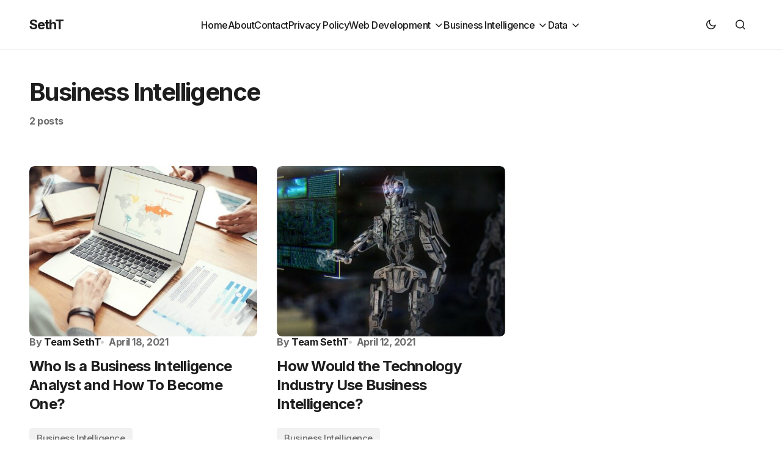

--- FILE ---
content_type: text/html; charset=UTF-8
request_url: https://setht.com/tag/business-intelligence/
body_size: 10246
content:
<!-- This page is cached by the Hummingbird Performance plugin v3.17.1 - https://wordpress.org/plugins/hummingbird-performance/. --><!doctype html>
<html lang="en-US" prefix="og: https://ogp.me/ns#">
<head>
	<meta charset="UTF-8" />
	<meta name="viewport" content="width=device-width, initial-scale=1" />
	<link rel="profile" href="https://gmpg.org/xfn/11" />

	
<!-- Search Engine Optimization by Rank Math - https://rankmath.com/ -->
<title>Business Intelligence - SethT</title>
<meta name="robots" content="follow, noindex"/>
<meta property="og:locale" content="en_US" />
<meta property="og:type" content="article" />
<meta property="og:title" content="Business Intelligence - SethT" />
<meta property="og:url" content="https://setht.com/tag/business-intelligence/" />
<meta property="og:site_name" content="SethT" />
<meta name="twitter:card" content="summary_large_image" />
<meta name="twitter:title" content="Business Intelligence - SethT" />
<meta name="twitter:label1" content="Posts" />
<meta name="twitter:data1" content="2" />
<script type="application/ld+json" class="rank-math-schema">{"@context":"https://schema.org","@graph":[{"@type":"Person","@id":"https://setht.com/#person","name":"SethT"},{"@type":"WebSite","@id":"https://setht.com/#website","url":"https://setht.com","name":"SethT","publisher":{"@id":"https://setht.com/#person"},"inLanguage":"en-US"},{"@type":"CollectionPage","@id":"https://setht.com/tag/business-intelligence/#webpage","url":"https://setht.com/tag/business-intelligence/","name":"Business Intelligence - SethT","isPartOf":{"@id":"https://setht.com/#website"},"inLanguage":"en-US"}]}</script>
<!-- /Rank Math WordPress SEO plugin -->

<link rel='dns-prefetch' href='//www.googletagmanager.com' />
<link rel='dns-prefetch' href='//fonts.googleapis.com' />
<link href='https://fonts.gstatic.com' crossorigin rel='preconnect' />
<link href='http://fonts.googleapis.com' rel='preconnect' />
<link href='//fonts.gstatic.com' crossorigin='' rel='preconnect' />
<link rel="alternate" type="application/rss+xml" title="SethT &raquo; Feed" href="https://setht.com/feed/" />
<link rel="alternate" type="application/rss+xml" title="SethT &raquo; Comments Feed" href="https://setht.com/comments/feed/" />
<script id="wpp-js" src="https://setht.com/wp-content/plugins/wordpress-popular-posts/assets/js/wpp.min.js?ver=7.3.6" data-sampling="0" data-sampling-rate="100" data-api-url="https://setht.com/wp-json/wordpress-popular-posts" data-post-id="0" data-token="6dfbb83609" data-lang="0" data-debug="0"></script>
<link rel="alternate" type="application/rss+xml" title="SethT &raquo; Business Intelligence Tag Feed" href="https://setht.com/tag/business-intelligence/feed/" />
		<style>
			.lazyload,
			.lazyloading {
				max-width: 100%;
			}
		</style>
		<style id='wp-img-auto-sizes-contain-inline-css'>
img:is([sizes=auto i],[sizes^="auto," i]){contain-intrinsic-size:3000px 1500px}
/*# sourceURL=wp-img-auto-sizes-contain-inline-css */
</style>
<style id='wp-block-library-inline-css'>
:root{--wp-block-synced-color:#7a00df;--wp-block-synced-color--rgb:122,0,223;--wp-bound-block-color:var(--wp-block-synced-color);--wp-editor-canvas-background:#ddd;--wp-admin-theme-color:#007cba;--wp-admin-theme-color--rgb:0,124,186;--wp-admin-theme-color-darker-10:#006ba1;--wp-admin-theme-color-darker-10--rgb:0,107,160.5;--wp-admin-theme-color-darker-20:#005a87;--wp-admin-theme-color-darker-20--rgb:0,90,135;--wp-admin-border-width-focus:2px}@media (min-resolution:192dpi){:root{--wp-admin-border-width-focus:1.5px}}.wp-element-button{cursor:pointer}:root .has-very-light-gray-background-color{background-color:#eee}:root .has-very-dark-gray-background-color{background-color:#313131}:root .has-very-light-gray-color{color:#eee}:root .has-very-dark-gray-color{color:#313131}:root .has-vivid-green-cyan-to-vivid-cyan-blue-gradient-background{background:linear-gradient(135deg,#00d084,#0693e3)}:root .has-purple-crush-gradient-background{background:linear-gradient(135deg,#34e2e4,#4721fb 50%,#ab1dfe)}:root .has-hazy-dawn-gradient-background{background:linear-gradient(135deg,#faaca8,#dad0ec)}:root .has-subdued-olive-gradient-background{background:linear-gradient(135deg,#fafae1,#67a671)}:root .has-atomic-cream-gradient-background{background:linear-gradient(135deg,#fdd79a,#004a59)}:root .has-nightshade-gradient-background{background:linear-gradient(135deg,#330968,#31cdcf)}:root .has-midnight-gradient-background{background:linear-gradient(135deg,#020381,#2874fc)}:root{--wp--preset--font-size--normal:16px;--wp--preset--font-size--huge:42px}.has-regular-font-size{font-size:1em}.has-larger-font-size{font-size:2.625em}.has-normal-font-size{font-size:var(--wp--preset--font-size--normal)}.has-huge-font-size{font-size:var(--wp--preset--font-size--huge)}.has-text-align-center{text-align:center}.has-text-align-left{text-align:left}.has-text-align-right{text-align:right}.has-fit-text{white-space:nowrap!important}#end-resizable-editor-section{display:none}.aligncenter{clear:both}.items-justified-left{justify-content:flex-start}.items-justified-center{justify-content:center}.items-justified-right{justify-content:flex-end}.items-justified-space-between{justify-content:space-between}.screen-reader-text{border:0;clip-path:inset(50%);height:1px;margin:-1px;overflow:hidden;padding:0;position:absolute;width:1px;word-wrap:normal!important}.screen-reader-text:focus{background-color:#ddd;clip-path:none;color:#444;display:block;font-size:1em;height:auto;left:5px;line-height:normal;padding:15px 23px 14px;text-decoration:none;top:5px;width:auto;z-index:100000}html :where(.has-border-color){border-style:solid}html :where([style*=border-top-color]){border-top-style:solid}html :where([style*=border-right-color]){border-right-style:solid}html :where([style*=border-bottom-color]){border-bottom-style:solid}html :where([style*=border-left-color]){border-left-style:solid}html :where([style*=border-width]){border-style:solid}html :where([style*=border-top-width]){border-top-style:solid}html :where([style*=border-right-width]){border-right-style:solid}html :where([style*=border-bottom-width]){border-bottom-style:solid}html :where([style*=border-left-width]){border-left-style:solid}html :where(img[class*=wp-image-]){height:auto;max-width:100%}:where(figure){margin:0 0 1em}html :where(.is-position-sticky){--wp-admin--admin-bar--position-offset:var(--wp-admin--admin-bar--height,0px)}@media screen and (max-width:600px){html :where(.is-position-sticky){--wp-admin--admin-bar--position-offset:0px}}

/*# sourceURL=wp-block-library-inline-css */
</style><style id='global-styles-inline-css'>
:root{--wp--preset--aspect-ratio--square: 1;--wp--preset--aspect-ratio--4-3: 4/3;--wp--preset--aspect-ratio--3-4: 3/4;--wp--preset--aspect-ratio--3-2: 3/2;--wp--preset--aspect-ratio--2-3: 2/3;--wp--preset--aspect-ratio--16-9: 16/9;--wp--preset--aspect-ratio--9-16: 9/16;--wp--preset--color--black: #000000;--wp--preset--color--cyan-bluish-gray: #abb8c3;--wp--preset--color--white: #FFFFFF;--wp--preset--color--pale-pink: #f78da7;--wp--preset--color--vivid-red: #cf2e2e;--wp--preset--color--luminous-vivid-orange: #ff6900;--wp--preset--color--luminous-vivid-amber: #fcb900;--wp--preset--color--light-green-cyan: #7bdcb5;--wp--preset--color--vivid-green-cyan: #00d084;--wp--preset--color--pale-cyan-blue: #8ed1fc;--wp--preset--color--vivid-cyan-blue: #0693e3;--wp--preset--color--vivid-purple: #9b51e0;--wp--preset--color--blue: #59BACC;--wp--preset--color--green: #58AD69;--wp--preset--color--orange: #FFBC49;--wp--preset--color--red: #e32c26;--wp--preset--color--gray-50: #f8f9fa;--wp--preset--color--gray-100: #f8f9fb;--wp--preset--color--gray-200: #E0E0E0;--wp--preset--color--primary: #1D1D1D;--wp--preset--color--secondary: #6E6E6E;--wp--preset--color--layout: #F1F1F1;--wp--preset--color--border: #E4E4E4;--wp--preset--color--divider: #1D1D1D;--wp--preset--gradient--vivid-cyan-blue-to-vivid-purple: linear-gradient(135deg,rgb(6,147,227) 0%,rgb(155,81,224) 100%);--wp--preset--gradient--light-green-cyan-to-vivid-green-cyan: linear-gradient(135deg,rgb(122,220,180) 0%,rgb(0,208,130) 100%);--wp--preset--gradient--luminous-vivid-amber-to-luminous-vivid-orange: linear-gradient(135deg,rgb(252,185,0) 0%,rgb(255,105,0) 100%);--wp--preset--gradient--luminous-vivid-orange-to-vivid-red: linear-gradient(135deg,rgb(255,105,0) 0%,rgb(207,46,46) 100%);--wp--preset--gradient--very-light-gray-to-cyan-bluish-gray: linear-gradient(135deg,rgb(238,238,238) 0%,rgb(169,184,195) 100%);--wp--preset--gradient--cool-to-warm-spectrum: linear-gradient(135deg,rgb(74,234,220) 0%,rgb(151,120,209) 20%,rgb(207,42,186) 40%,rgb(238,44,130) 60%,rgb(251,105,98) 80%,rgb(254,248,76) 100%);--wp--preset--gradient--blush-light-purple: linear-gradient(135deg,rgb(255,206,236) 0%,rgb(152,150,240) 100%);--wp--preset--gradient--blush-bordeaux: linear-gradient(135deg,rgb(254,205,165) 0%,rgb(254,45,45) 50%,rgb(107,0,62) 100%);--wp--preset--gradient--luminous-dusk: linear-gradient(135deg,rgb(255,203,112) 0%,rgb(199,81,192) 50%,rgb(65,88,208) 100%);--wp--preset--gradient--pale-ocean: linear-gradient(135deg,rgb(255,245,203) 0%,rgb(182,227,212) 50%,rgb(51,167,181) 100%);--wp--preset--gradient--electric-grass: linear-gradient(135deg,rgb(202,248,128) 0%,rgb(113,206,126) 100%);--wp--preset--gradient--midnight: linear-gradient(135deg,rgb(2,3,129) 0%,rgb(40,116,252) 100%);--wp--preset--font-size--small: 13px;--wp--preset--font-size--medium: 20px;--wp--preset--font-size--large: 36px;--wp--preset--font-size--x-large: 42px;--wp--preset--spacing--20: 0.44rem;--wp--preset--spacing--30: 0.67rem;--wp--preset--spacing--40: 1rem;--wp--preset--spacing--50: 1.5rem;--wp--preset--spacing--60: 2.25rem;--wp--preset--spacing--70: 3.38rem;--wp--preset--spacing--80: 5.06rem;--wp--preset--shadow--natural: 6px 6px 9px rgba(0, 0, 0, 0.2);--wp--preset--shadow--deep: 12px 12px 50px rgba(0, 0, 0, 0.4);--wp--preset--shadow--sharp: 6px 6px 0px rgba(0, 0, 0, 0.2);--wp--preset--shadow--outlined: 6px 6px 0px -3px rgb(255, 255, 255), 6px 6px rgb(0, 0, 0);--wp--preset--shadow--crisp: 6px 6px 0px rgb(0, 0, 0);}:where(.is-layout-flex){gap: 0.5em;}:where(.is-layout-grid){gap: 0.5em;}body .is-layout-flex{display: flex;}.is-layout-flex{flex-wrap: wrap;align-items: center;}.is-layout-flex > :is(*, div){margin: 0;}body .is-layout-grid{display: grid;}.is-layout-grid > :is(*, div){margin: 0;}:where(.wp-block-columns.is-layout-flex){gap: 2em;}:where(.wp-block-columns.is-layout-grid){gap: 2em;}:where(.wp-block-post-template.is-layout-flex){gap: 1.25em;}:where(.wp-block-post-template.is-layout-grid){gap: 1.25em;}.has-black-color{color: var(--wp--preset--color--black) !important;}.has-cyan-bluish-gray-color{color: var(--wp--preset--color--cyan-bluish-gray) !important;}.has-white-color{color: var(--wp--preset--color--white) !important;}.has-pale-pink-color{color: var(--wp--preset--color--pale-pink) !important;}.has-vivid-red-color{color: var(--wp--preset--color--vivid-red) !important;}.has-luminous-vivid-orange-color{color: var(--wp--preset--color--luminous-vivid-orange) !important;}.has-luminous-vivid-amber-color{color: var(--wp--preset--color--luminous-vivid-amber) !important;}.has-light-green-cyan-color{color: var(--wp--preset--color--light-green-cyan) !important;}.has-vivid-green-cyan-color{color: var(--wp--preset--color--vivid-green-cyan) !important;}.has-pale-cyan-blue-color{color: var(--wp--preset--color--pale-cyan-blue) !important;}.has-vivid-cyan-blue-color{color: var(--wp--preset--color--vivid-cyan-blue) !important;}.has-vivid-purple-color{color: var(--wp--preset--color--vivid-purple) !important;}.has-black-background-color{background-color: var(--wp--preset--color--black) !important;}.has-cyan-bluish-gray-background-color{background-color: var(--wp--preset--color--cyan-bluish-gray) !important;}.has-white-background-color{background-color: var(--wp--preset--color--white) !important;}.has-pale-pink-background-color{background-color: var(--wp--preset--color--pale-pink) !important;}.has-vivid-red-background-color{background-color: var(--wp--preset--color--vivid-red) !important;}.has-luminous-vivid-orange-background-color{background-color: var(--wp--preset--color--luminous-vivid-orange) !important;}.has-luminous-vivid-amber-background-color{background-color: var(--wp--preset--color--luminous-vivid-amber) !important;}.has-light-green-cyan-background-color{background-color: var(--wp--preset--color--light-green-cyan) !important;}.has-vivid-green-cyan-background-color{background-color: var(--wp--preset--color--vivid-green-cyan) !important;}.has-pale-cyan-blue-background-color{background-color: var(--wp--preset--color--pale-cyan-blue) !important;}.has-vivid-cyan-blue-background-color{background-color: var(--wp--preset--color--vivid-cyan-blue) !important;}.has-vivid-purple-background-color{background-color: var(--wp--preset--color--vivid-purple) !important;}.has-black-border-color{border-color: var(--wp--preset--color--black) !important;}.has-cyan-bluish-gray-border-color{border-color: var(--wp--preset--color--cyan-bluish-gray) !important;}.has-white-border-color{border-color: var(--wp--preset--color--white) !important;}.has-pale-pink-border-color{border-color: var(--wp--preset--color--pale-pink) !important;}.has-vivid-red-border-color{border-color: var(--wp--preset--color--vivid-red) !important;}.has-luminous-vivid-orange-border-color{border-color: var(--wp--preset--color--luminous-vivid-orange) !important;}.has-luminous-vivid-amber-border-color{border-color: var(--wp--preset--color--luminous-vivid-amber) !important;}.has-light-green-cyan-border-color{border-color: var(--wp--preset--color--light-green-cyan) !important;}.has-vivid-green-cyan-border-color{border-color: var(--wp--preset--color--vivid-green-cyan) !important;}.has-pale-cyan-blue-border-color{border-color: var(--wp--preset--color--pale-cyan-blue) !important;}.has-vivid-cyan-blue-border-color{border-color: var(--wp--preset--color--vivid-cyan-blue) !important;}.has-vivid-purple-border-color{border-color: var(--wp--preset--color--vivid-purple) !important;}.has-vivid-cyan-blue-to-vivid-purple-gradient-background{background: var(--wp--preset--gradient--vivid-cyan-blue-to-vivid-purple) !important;}.has-light-green-cyan-to-vivid-green-cyan-gradient-background{background: var(--wp--preset--gradient--light-green-cyan-to-vivid-green-cyan) !important;}.has-luminous-vivid-amber-to-luminous-vivid-orange-gradient-background{background: var(--wp--preset--gradient--luminous-vivid-amber-to-luminous-vivid-orange) !important;}.has-luminous-vivid-orange-to-vivid-red-gradient-background{background: var(--wp--preset--gradient--luminous-vivid-orange-to-vivid-red) !important;}.has-very-light-gray-to-cyan-bluish-gray-gradient-background{background: var(--wp--preset--gradient--very-light-gray-to-cyan-bluish-gray) !important;}.has-cool-to-warm-spectrum-gradient-background{background: var(--wp--preset--gradient--cool-to-warm-spectrum) !important;}.has-blush-light-purple-gradient-background{background: var(--wp--preset--gradient--blush-light-purple) !important;}.has-blush-bordeaux-gradient-background{background: var(--wp--preset--gradient--blush-bordeaux) !important;}.has-luminous-dusk-gradient-background{background: var(--wp--preset--gradient--luminous-dusk) !important;}.has-pale-ocean-gradient-background{background: var(--wp--preset--gradient--pale-ocean) !important;}.has-electric-grass-gradient-background{background: var(--wp--preset--gradient--electric-grass) !important;}.has-midnight-gradient-background{background: var(--wp--preset--gradient--midnight) !important;}.has-small-font-size{font-size: var(--wp--preset--font-size--small) !important;}.has-medium-font-size{font-size: var(--wp--preset--font-size--medium) !important;}.has-large-font-size{font-size: var(--wp--preset--font-size--large) !important;}.has-x-large-font-size{font-size: var(--wp--preset--font-size--x-large) !important;}
/*# sourceURL=global-styles-inline-css */
</style>

<style id='classic-theme-styles-inline-css'>
/*! This file is auto-generated */
.wp-block-button__link{color:#fff;background-color:#32373c;border-radius:9999px;box-shadow:none;text-decoration:none;padding:calc(.667em + 2px) calc(1.333em + 2px);font-size:1.125em}.wp-block-file__button{background:#32373c;color:#fff;text-decoration:none}
/*# sourceURL=/wp-includes/css/classic-themes.min.css */
</style>
<link rel='stylesheet' id='dashicons-css' href='https://setht.com/wp-includes/css/dashicons.min.css' media='all' />
<link rel='stylesheet' id='admin-bar-css' href='https://setht.com/wp-includes/css/admin-bar.min.css' media='all' />
<style id='admin-bar-inline-css'>

    /* Hide CanvasJS credits for P404 charts specifically */
    #p404RedirectChart .canvasjs-chart-credit {
        display: none !important;
    }
    
    #p404RedirectChart canvas {
        border-radius: 6px;
    }

    .p404-redirect-adminbar-weekly-title {
        font-weight: bold;
        font-size: 14px;
        color: #fff;
        margin-bottom: 6px;
    }

    #wpadminbar #wp-admin-bar-p404_free_top_button .ab-icon:before {
        content: "\f103";
        color: #dc3545;
        top: 3px;
    }
    
    #wp-admin-bar-p404_free_top_button .ab-item {
        min-width: 80px !important;
        padding: 0px !important;
    }
    
    /* Ensure proper positioning and z-index for P404 dropdown */
    .p404-redirect-adminbar-dropdown-wrap { 
        min-width: 0; 
        padding: 0;
        position: static !important;
    }
    
    #wpadminbar #wp-admin-bar-p404_free_top_button_dropdown {
        position: static !important;
    }
    
    #wpadminbar #wp-admin-bar-p404_free_top_button_dropdown .ab-item {
        padding: 0 !important;
        margin: 0 !important;
    }
    
    .p404-redirect-dropdown-container {
        min-width: 340px;
        padding: 18px 18px 12px 18px;
        background: #23282d !important;
        color: #fff;
        border-radius: 12px;
        box-shadow: 0 8px 32px rgba(0,0,0,0.25);
        margin-top: 10px;
        position: relative !important;
        z-index: 999999 !important;
        display: block !important;
        border: 1px solid #444;
    }
    
    /* Ensure P404 dropdown appears on hover */
    #wpadminbar #wp-admin-bar-p404_free_top_button .p404-redirect-dropdown-container { 
        display: none !important;
    }
    
    #wpadminbar #wp-admin-bar-p404_free_top_button:hover .p404-redirect-dropdown-container { 
        display: block !important;
    }
    
    #wpadminbar #wp-admin-bar-p404_free_top_button:hover #wp-admin-bar-p404_free_top_button_dropdown .p404-redirect-dropdown-container {
        display: block !important;
    }
    
    .p404-redirect-card {
        background: #2c3338;
        border-radius: 8px;
        padding: 18px 18px 12px 18px;
        box-shadow: 0 2px 8px rgba(0,0,0,0.07);
        display: flex;
        flex-direction: column;
        align-items: flex-start;
        border: 1px solid #444;
    }
    
    .p404-redirect-btn {
        display: inline-block;
        background: #dc3545;
        color: #fff !important;
        font-weight: bold;
        padding: 5px 22px;
        border-radius: 8px;
        text-decoration: none;
        font-size: 17px;
        transition: background 0.2s, box-shadow 0.2s;
        margin-top: 8px;
        box-shadow: 0 2px 8px rgba(220,53,69,0.15);
        text-align: center;
        line-height: 1.6;
    }
    
    .p404-redirect-btn:hover {
        background: #c82333;
        color: #fff !important;
        box-shadow: 0 4px 16px rgba(220,53,69,0.25);
    }
    
    /* Prevent conflicts with other admin bar dropdowns */
    #wpadminbar .ab-top-menu > li:hover > .ab-item,
    #wpadminbar .ab-top-menu > li.hover > .ab-item {
        z-index: auto;
    }
    
    #wpadminbar #wp-admin-bar-p404_free_top_button:hover > .ab-item {
        z-index: 999998 !important;
    }
    
/*# sourceURL=admin-bar-inline-css */
</style>
<style id='dominant-color-styles-inline-css'>
img[data-dominant-color]:not(.has-transparency) { background-color: var(--dominant-color); }
/*# sourceURL=dominant-color-styles-inline-css */
</style>
<link rel='stylesheet' id='wphb-1-css' href='https://setht.com/wp-content/uploads/hummingbird-assets/31c9394caa5806359e7f889d72b2d165.css' media='all' />
<style id='wphb-1-inline-css'>
div#ez-toc-container .ez-toc-title {font-size: 120%;}div#ez-toc-container .ez-toc-title {font-weight: 500;}div#ez-toc-container ul li , div#ez-toc-container ul li a {font-size: 95%;}div#ez-toc-container ul li , div#ez-toc-container ul li a {font-weight: 500;}div#ez-toc-container nav ul ul li {font-size: 90%;}.ez-toc-box-title {font-weight: bold; margin-bottom: 10px; text-align: center; text-transform: uppercase; letter-spacing: 1px; color: #666; padding-bottom: 5px;position:absolute;top:-4%;left:5%;background-color: inherit;transition: top 0.3s ease;}.ez-toc-box-title.toc-closed {top:-25%;}
.ez-toc-container-direction {direction: ltr;}.ez-toc-counter ul{counter-reset: item ;}.ez-toc-counter nav ul li a::before {content: counters(item, '.', decimal) '. ';display: inline-block;counter-increment: item;flex-grow: 0;flex-shrink: 0;margin-right: .2em; float: left; }.ez-toc-widget-direction {direction: ltr;}.ez-toc-widget-container ul{counter-reset: item ;}.ez-toc-widget-container nav ul li a::before {content: counters(item, '.', decimal) '. ';display: inline-block;counter-increment: item;flex-grow: 0;flex-shrink: 0;margin-right: .2em; float: left; }
/*# sourceURL=wphb-1-inline-css */
</style>
<link rel='stylesheet' id='csco-styles-css' href='https://setht.com/wp-content/uploads/hummingbird-assets/57292e0ef3650d8febd5e865c6951d7b.css' media='all' />
<link rel="preload" as="style" href="https://fonts.googleapis.com/css?family=Inter%3A400%2C500%2C700&#038;subset=latin%2Clatin-ext%2Ccyrillic%2Ccyrillic-ext%2Cvietnamese&#038;display=swap&#038;ver=1.0.4" /><link rel='stylesheet' id='787a0207f43f43827d8a312d4e2886f9-css' href='https://fonts.googleapis.com/css?family=Inter%3A400%2C500%2C700&#038;subset=latin%2Clatin-ext%2Ccyrillic%2Ccyrillic-ext%2Cvietnamese&#038;display=swap&#038;ver=1.0.4' media='print' onload='this.media=&#34;all&#34;' />
<style id='cs-customizer-output-styles-inline-css'>
:root{--cs-light-site-background:#FFFFFF;--cs-dark-site-background:#1C1C1C;--cs-light-layout-background:#F1F1F1;--cs-dark-layout-background:#232323;--cs-light-primary-color:#1D1D1D;--cs-dark-primary-color:#FFFFFF;--cs-light-secondary-color:#6E6E6E;--cs-dark-secondary-color:#CDCDCD;--cs-light-accent-color:#0D6EFF;--cs-dark-accent-color:#FFFFFF;--cs-light-button-hover-background:#0D6EFF;--cs-dark-button-hover-background:#29292a;--cs-light-button-hover-color:#FFFFFF;--cs-dark-button-hover-color:#FFFFFF;--cs-light-button-background:#1D1D1D;--cs-dark-button-background:#3E3E3E;--cs-light-button-color:#FFFFFF;--cs-dark-button-color:#FFFFFF;--cs-light-secondary-button-background:#EDEDED;--cs-dark-secondary-button-background:#3E3E3E;--cs-light-secondary-button-color:#1D1D1D;--cs-dark-secondary-button-color:#FFFFFF;--cs-light-border-color:#E4E4E4;--cs-dark-border-color:#343434;--cs-light-divider-color:#1D1D1D;--cs-dark-divider-color:#494949;--cs-heading-1-font-size:3.5rem;--cs-heading-2-font-size:2.5rem;--cs-heading-3-font-size:2rem;--cs-heading-4-font-size:1.625rem;--cs-heading-5-font-size:1.5rem;--cs-heading-6-font-size:1.375rem;--cs-header-initial-height:80px;--cs-header-height:80px;--cs-header-border-width:1px;}:root, [data-scheme="light"]{--cs-light-overlay-background-rgb:0,0,0;}:root, [data-scheme="dark"]{--cs-dark-overlay-background-rgb:0,0,0;}.cs-posts-area__home.cs-posts-area__grid{--cs-posts-area-grid-columns:2;--cs-posts-area-grid-column-gap:32px;}.cs-posts-area__home{--cs-posts-area-grid-row-gap:64px;--cs-entry-title-font-size:1.5rem;}.cs-posts-area__archive.cs-posts-area__grid{--cs-posts-area-grid-columns:3;--cs-posts-area-grid-column-gap:32px;}.cs-posts-area__archive{--cs-posts-area-grid-row-gap:64px;--cs-entry-title-font-size:1.5rem;}.cs-read-next .cs-posts-area__read-next{--cs-posts-area-grid-row-gap:64px;}.cs-posts-area__read-next{--cs-entry-title-font-size:1.5rem;}@media (max-width: 1199.98px){.cs-posts-area__home.cs-posts-area__grid{--cs-posts-area-grid-columns:2;--cs-posts-area-grid-column-gap:24px;}.cs-posts-area__home{--cs-posts-area-grid-row-gap:48px;--cs-entry-title-font-size:1.5rem;}.cs-posts-area__archive.cs-posts-area__grid{--cs-posts-area-grid-columns:3;--cs-posts-area-grid-column-gap:24px;}.cs-posts-area__archive{--cs-posts-area-grid-row-gap:48px;--cs-entry-title-font-size:1.5rem;}.cs-read-next .cs-posts-area__read-next{--cs-posts-area-grid-row-gap:48px;}.cs-posts-area__read-next{--cs-entry-title-font-size:1.5rem;}}@media (max-width: 991.98px){.cs-posts-area__home.cs-posts-area__grid{--cs-posts-area-grid-columns:2;--cs-posts-area-grid-column-gap:24px;}.cs-posts-area__home{--cs-posts-area-grid-row-gap:40px;--cs-entry-title-font-size:1.5rem;}.cs-posts-area__archive.cs-posts-area__grid{--cs-posts-area-grid-columns:2;--cs-posts-area-grid-column-gap:24px;}.cs-posts-area__archive{--cs-posts-area-grid-row-gap:40px;--cs-entry-title-font-size:1.5rem;}.cs-read-next .cs-posts-area__read-next{--cs-posts-area-grid-row-gap:40px;}.cs-posts-area__read-next{--cs-entry-title-font-size:1.5rem;}}@media (max-width: 575.98px){.cs-posts-area__home.cs-posts-area__grid{--cs-posts-area-grid-columns:1;--cs-posts-area-grid-column-gap:24px;}.cs-posts-area__home{--cs-posts-area-grid-row-gap:40px;--cs-entry-title-font-size:1.5rem;}.cs-posts-area__archive.cs-posts-area__grid{--cs-posts-area-grid-columns:1;--cs-posts-area-grid-column-gap:24px;}.cs-posts-area__archive{--cs-posts-area-grid-row-gap:40px;--cs-entry-title-font-size:1.5rem;}.cs-read-next .cs-posts-area__read-next{--cs-posts-area-grid-row-gap:40px;}.cs-posts-area__read-next{--cs-entry-title-font-size:1.5rem;}}
/*# sourceURL=cs-customizer-output-styles-inline-css */
</style>

<!-- Google tag (gtag.js) snippet added by Site Kit -->
<!-- Google Analytics snippet added by Site Kit -->
<script src="https://www.googletagmanager.com/gtag/js?id=GT-NNV767S" id="google_gtagjs-js" async></script>
<script id="google_gtagjs-js-after">
window.dataLayer = window.dataLayer || [];function gtag(){dataLayer.push(arguments);}
gtag("set","linker",{"domains":["setht.com"]});
gtag("js", new Date());
gtag("set", "developer_id.dZTNiMT", true);
gtag("config", "GT-NNV767S");
//# sourceURL=google_gtagjs-js-after
</script>
<link rel="https://api.w.org/" href="https://setht.com/wp-json/" /><link rel="alternate" title="JSON" type="application/json" href="https://setht.com/wp-json/wp/v2/tags/23" /><link rel="EditURI" type="application/rsd+xml" title="RSD" href="https://setht.com/xmlrpc.php?rsd" />
<meta name="generator" content="WordPress 6.9" />
<meta name="generator" content="dominant-color-images 1.2.0">
<meta name="generator" content="Site Kit by Google 1.166.0" />            <style id="wpp-loading-animation-styles">@-webkit-keyframes bgslide{from{background-position-x:0}to{background-position-x:-200%}}@keyframes bgslide{from{background-position-x:0}to{background-position-x:-200%}}.wpp-widget-block-placeholder,.wpp-shortcode-placeholder{margin:0 auto;width:60px;height:3px;background:#dd3737;background:linear-gradient(90deg,#dd3737 0%,#571313 10%,#dd3737 100%);background-size:200% auto;border-radius:3px;-webkit-animation:bgslide 1s infinite linear;animation:bgslide 1s infinite linear}</style>
            		<script>
			document.documentElement.className = document.documentElement.className.replace('no-js', 'js');
		</script>
				<style>
			.no-js img.lazyload {
				display: none;
			}

			figure.wp-block-image img.lazyloading {
				min-width: 150px;
			}

			.lazyload,
			.lazyloading {
				--smush-placeholder-width: 100px;
				--smush-placeholder-aspect-ratio: 1/1;
				width: var(--smush-image-width, var(--smush-placeholder-width)) !important;
				aspect-ratio: var(--smush-image-aspect-ratio, var(--smush-placeholder-aspect-ratio)) !important;
			}

						.lazyload, .lazyloading {
				opacity: 0;
			}

			.lazyloaded {
				opacity: 1;
				transition: opacity 400ms;
				transition-delay: 0ms;
			}

					</style>
		<style id='cs-theme-typography'>
	:root {
		/* Base Font */
		--cs-font-base-family: Inter;
		--cs-font-base-size: 1rem;
		--cs-font-base-weight: 400;
		--cs-font-base-style: normal;
		--cs-font-base-letter-spacing: normal;
		--cs-font-base-line-height: 1.5;

		/* Primary Font */
		--cs-font-primary-family: Inter;
		--cs-font-primary-size: 1rem;
		--cs-font-primary-weight: 700;
		--cs-font-primary-style: normal;
		--cs-font-primary-letter-spacing: -0.03em;
		--cs-font-primary-text-transform: none;
		--cs-font-primary-line-height: 1.4;

		/* Secondary Font */
		--cs-font-secondary-family: Inter;
		--cs-font-secondary-size: 0.8125rem;
		--cs-font-secondary-weight: 500;
		--cs-font-secondary-style: normal;
		--cs-font-secondary-letter-spacing: -0.03em;
		--cs-font-secondary-text-transform: none;
		--cs-font-secondary-line-height: 1.4;

		/* Post Title Font Size */
		--cs-font-post-title-family: Inter;
		--cs-font-post-title-weight: 700;
		--cs-font-post-title-size: 3.5rem;
		--cs-font-post-title-letter-spacing: -0.04em;
		--cs-font-post-title-line-height: 1.12;

		/* Post Subbtitle */
		--cs-font-post-subtitle-family: Inter;
		--cs-font-post-subtitle-weight: 500;
		--cs-font-post-subtitle-size: 1.25rem;
		--cs-font-post-subtitle-letter-spacing: -0.03em;
		--cs-font-post-subtitle-line-height: 1.4;

		/* Post Category Font */
		--cs-font-category-family: Inter;
		--cs-font-category-size: 0.9375rem;
		--cs-font-category-weight: 500;
		--cs-font-category-style: normal;
		--cs-font-category-letter-spacing: -0.03em;
		--cs-font-category-text-transform: none;
		--cs-font-category-line-height: 1.4;

		/* Post Meta Font */
		--cs-font-post-meta-family: Inter;
		--cs-font-post-meta-size: 1rem;
		--cs-font-post-meta-weight: 600;
		--cs-font-post-meta-style: normal;
		--cs-font-post-meta-letter-spacing: -0.03em;
		--cs-font-post-meta-text-transform: none;
		--cs-font-post-meta-line-height: 1.2;

		/* Post Content */
		--cs-font-post-content-family: Inter;
		--cs-font-post-content-weight: 400;
		--cs-font-post-content-size: 1.25rem;
		--cs-font-post-content-letter-spacing: -0.03em;
		--cs-font-post-content-line-height: 1.5;

		/* Input Font */
		--cs-font-input-family: Inter;
		--cs-font-input-size: 1rem;
		--cs-font-input-weight: 500;
		--cs-font-input-style: normal;
		--cs-font-input-line-height: 1.4;
		--cs-font-input-letter-spacing: -0.025em;
		--cs-font-input-text-transform: none;

		/* Entry Title Font Size */
		--cs-font-entry-title-family: Inter;
		--cs-font-entry-title-weight: 600;
		--cs-font-entry-title-letter-spacing: -0.03em;
		--cs-font-entry-title-line-height: 1.3;

		/* Entry Excerpt */
		--cs-font-entry-excerpt-family: Inter;
		--cs-font-entry-excerpt-weight: 500;
		--cs-font-entry-excerpt-size: 1.125rem;
		--cs-font-entry-excerpt-letter-spacing: -0.03em;
		--cs-font-entry-excerpt-line-height: 1.4;

		/* Logos --------------- */

		/* Main Logo */
		--cs-font-main-logo-family: Inter;
		--cs-font-main-logo-size: 1.375rem;
		--cs-font-main-logo-weight: 700;
		--cs-font-main-logo-style: normal;
		--cs-font-main-logo-letter-spacing: -0.04em;
		--cs-font-main-logo-text-transform: none;

		/* Footer Logo */
		--cs-font-footer-logo-family: Inter;
		--cs-font-footer-logo-size: 1.375rem;
		--cs-font-footer-logo-weight: 700;
		--cs-font-footer-logo-style: normal;
		--cs-font-footer-logo-letter-spacing: -0.04em;
		--cs-font-footer-logo-text-transform: none;

		/* Headings --------------- */

		/* Headings */
		--cs-font-headings-family: Inter;
		--cs-font-headings-weight: 700;
		--cs-font-headings-style: normal;
		--cs-font-headings-line-height: 1.12;
		--cs-font-headings-letter-spacing: -0.04em;
		--cs-font-headings-text-transform: none;

		/* Menu Font --------------- */

		/* Menu */
		/* Used for main top level menu elements. */
		--cs-font-menu-family: Inter;
		--cs-font-menu-size: 1rem;
		--cs-font-menu-weight: 500;
		--cs-font-menu-style: normal;
		--cs-font-menu-letter-spacing: -0.03em;
		--cs-font-menu-text-transform: none;
		--cs-font-menu-line-height: 1.4;

		/* Submenu Font */
		/* Used for submenu elements. */
		--cs-font-submenu-family: Inter;
		--cs-font-submenu-size: 1rem;
		--cs-font-submenu-weight: 500;
		--cs-font-submenu-style: normal;
		--cs-font-submenu-letter-spacing: -0.03em;
		--cs-font-submenu-text-transform: none;
		--cs-font-submenu-line-height: 1.4;

		/* Footer Menu */
		--cs-font-footer-menu-family: Inter;
		--cs-font-footer-menu-size: 1rem;
		--cs-font-footer-menu-weight: 500;
		--cs-font-footer-menu-style: normal;
		--cs-font-footer-menu-letter-spacing: -0.03em;
		--cs-font-footer-menu-text-transform: none;
		--cs-font-footer-menu-line-height: 1.4;

		/* Footer Submenu Font */
		--cs-font-footer-submenu-family: Inter;
		--cs-font-footer-submenu-size: 1rem;
		--cs-font-footer-submenu-weight: 600;
		--cs-font-footer-submenu-style: normal;
		--cs-font-footer-submenu-letter-spacing: -0.03m;
		--cs-font-footer-submenu-text-transform: none;
		--cs-font-footer-submenu-line-height: 1.4;
	}
</style>
</head>

<body class="archive tag tag-business-intelligence tag-23 wp-embed-responsive wp-theme-swyft cs-page-layout-disabled cs-navbar-smart-enabled cs-sticky-sidebar-enabled cs-stick-to-top" data-scheme='auto'>



	<div class="cs-site-overlay"></div>

	<div class="cs-offcanvas">
		<div class="cs-offcanvas__header">
			
					<div class="cs-logo">
			<a class="cs-header__logo cs-logo-once " href="https://setht.com/">
				SethT			</a>

					</div>
		
			<nav class="cs-offcanvas__nav">
				<span class="cs-offcanvas__toggle" role="button" aria-label="Close mobile menu button"><i class="cs-icon cs-icon-x"></i></span>
			</nav>

					</div>
		<aside class="cs-offcanvas__sidebar">
			<div class="cs-offcanvas__inner cs-offcanvas__area cs-widget-area">
				<div class="widget widget_nav_menu"><div class="menu-menu-1-container"><ul id="menu-menu-1" class="menu"><li id="menu-item-292" class="menu-item menu-item-type-custom menu-item-object-custom menu-item-home menu-item-292"><a href="https://setht.com/">Home</a></li>
<li id="menu-item-293" class="menu-item menu-item-type-post_type menu-item-object-page menu-item-293"><a href="https://setht.com/about/">About</a></li>
<li id="menu-item-294" class="menu-item menu-item-type-post_type menu-item-object-page menu-item-294"><a href="https://setht.com/contact/">Contact</a></li>
<li id="menu-item-295" class="menu-item menu-item-type-post_type menu-item-object-page menu-item-295"><a href="https://setht.com/privacy-policy/">Privacy Policy</a></li>
<li id="menu-item-28" class="menu-item menu-item-type-taxonomy menu-item-object-category menu-item-has-children menu-item-28"><a href="https://setht.com/category/web-development/">Web Development</a>
<ul class="sub-menu">
	<li id="menu-item-73" class="menu-item menu-item-type-taxonomy menu-item-object-category menu-item-73"><a href="https://setht.com/category/web-development/learning-management-system/">Learning Management System</a></li>
	<li id="menu-item-29" class="menu-item menu-item-type-taxonomy menu-item-object-category menu-item-has-children menu-item-29"><a href="https://setht.com/category/web-development/cms/">CMS</a>
	<ul class="sub-menu">
		<li id="menu-item-30" class="menu-item menu-item-type-taxonomy menu-item-object-category menu-item-has-children menu-item-30"><a href="https://setht.com/category/web-development/cms/wordpress/">WordPress</a>
		<ul class="sub-menu">
			<li id="menu-item-31" class="menu-item menu-item-type-taxonomy menu-item-object-category menu-item-31"><a href="https://setht.com/category/web-development/cms/wordpress/plugin/">Plugins</a></li>
			<li id="menu-item-32" class="menu-item menu-item-type-taxonomy menu-item-object-category menu-item-32"><a href="https://setht.com/category/web-development/cms/wordpress/themes/">Themes</a></li>
		</ul>
</li>
	</ul>
</li>
</ul>
</li>
<li id="menu-item-21" class="menu-item menu-item-type-taxonomy menu-item-object-category menu-item-has-children menu-item-21"><a href="https://setht.com/category/business-intelligence/">Business Intelligence</a>
<ul class="sub-menu">
	<li id="menu-item-22" class="menu-item menu-item-type-taxonomy menu-item-object-category menu-item-22"><a href="https://setht.com/category/business-intelligence/tools/">Tools</a></li>
</ul>
</li>
<li id="menu-item-23" class="menu-item menu-item-type-taxonomy menu-item-object-category menu-item-has-children menu-item-23"><a href="https://setht.com/category/data/">Data</a>
<ul class="sub-menu">
	<li id="menu-item-24" class="menu-item menu-item-type-taxonomy menu-item-object-category menu-item-24"><a href="https://setht.com/category/data/big-data/">Big Data</a></li>
	<li id="menu-item-25" class="menu-item menu-item-type-taxonomy menu-item-object-category menu-item-25"><a href="https://setht.com/category/data/ml/">ML</a></li>
	<li id="menu-item-26" class="menu-item menu-item-type-taxonomy menu-item-object-category menu-item-26"><a href="https://setht.com/category/data/python/">Python</a></li>
	<li id="menu-item-33" class="menu-item menu-item-type-taxonomy menu-item-object-category menu-item-33"><a href="https://setht.com/category/data/r/">R</a></li>
</ul>
</li>
</ul></div></div>
				
				
<div class="widget wpp-3 popular-posts">

</div>

				<div class="cs-offcanvas__bottombar">
							<div class="cs-social">
														</div>
					<span class="cs-site-scheme-toggle cs-offcanvas__scheme-toggle" role="button" aria-label="Scheme Toggle">
				<span class="cs-header__scheme-toggle-icons">
					<i class="cs-header__scheme-toggle-icon cs-icon cs-icon-light-mode"></i>
					<i class="cs-header__scheme-toggle-icon cs-icon cs-icon-dark-mode"></i>
				</span>
			</span>
						</div>
			</div>
		</aside>
	</div>
	
<div id="page" class="cs-site">

	
	<div class="cs-site-inner">

		
		
<div class="cs-header-before"></div>

<header class="cs-header cs-header-stretch">
	<div class="cs-container">
		<div class="cs-header__inner cs-header__inner-desktop">
			<div class="cs-header__col cs-col-left">
						<div class="cs-logo">
			<a class="cs-header__logo cs-logo-once " href="https://setht.com/">
				SethT			</a>

					</div>
					</div>

			<div class="cs-header__col cs-col-center">
				<nav class="cs-header__nav"><ul id="menu-menu-2" class="cs-header__nav-inner"><li class="menu-item menu-item-type-custom menu-item-object-custom menu-item-home menu-item-292"><a href="https://setht.com/"><span><span>Home</span></span></a></li>
<li class="menu-item menu-item-type-post_type menu-item-object-page menu-item-293"><a href="https://setht.com/about/"><span><span>About</span></span></a></li>
<li class="menu-item menu-item-type-post_type menu-item-object-page menu-item-294"><a href="https://setht.com/contact/"><span><span>Contact</span></span></a></li>
<li class="menu-item menu-item-type-post_type menu-item-object-page menu-item-295"><a href="https://setht.com/privacy-policy/"><span><span>Privacy Policy</span></span></a></li>
<li class="menu-item menu-item-type-taxonomy menu-item-object-category menu-item-has-children menu-item-28"><a href="https://setht.com/category/web-development/"><span><span>Web Development</span></span></a>
<ul class="sub-menu">
	<li class="menu-item menu-item-type-taxonomy menu-item-object-category menu-item-73"><a href="https://setht.com/category/web-development/learning-management-system/"><span>Learning Management System</span></a></li>
	<li class="menu-item menu-item-type-taxonomy menu-item-object-category menu-item-has-children menu-item-29"><a href="https://setht.com/category/web-development/cms/"><span>CMS</span></a>
	<ul class="sub-menu">
		<li class="menu-item menu-item-type-taxonomy menu-item-object-category menu-item-has-children menu-item-30"><a href="https://setht.com/category/web-development/cms/wordpress/"><span>WordPress</span></a>
		<ul class="sub-menu">
			<li class="menu-item menu-item-type-taxonomy menu-item-object-category menu-item-31"><a href="https://setht.com/category/web-development/cms/wordpress/plugin/"><span>Plugins</span></a></li>
			<li class="menu-item menu-item-type-taxonomy menu-item-object-category menu-item-32"><a href="https://setht.com/category/web-development/cms/wordpress/themes/"><span>Themes</span></a></li>
		</ul>
</li>
	</ul>
</li>
</ul>
</li>
<li class="menu-item menu-item-type-taxonomy menu-item-object-category menu-item-has-children menu-item-21"><a href="https://setht.com/category/business-intelligence/"><span><span>Business Intelligence</span></span></a>
<ul class="sub-menu">
	<li class="menu-item menu-item-type-taxonomy menu-item-object-category menu-item-22"><a href="https://setht.com/category/business-intelligence/tools/"><span>Tools</span></a></li>
</ul>
</li>
<li class="menu-item menu-item-type-taxonomy menu-item-object-category menu-item-has-children menu-item-23"><a href="https://setht.com/category/data/"><span><span>Data</span></span></a>
<ul class="sub-menu">
	<li class="menu-item menu-item-type-taxonomy menu-item-object-category menu-item-24"><a href="https://setht.com/category/data/big-data/"><span>Big Data</span></a></li>
	<li class="menu-item menu-item-type-taxonomy menu-item-object-category menu-item-25"><a href="https://setht.com/category/data/ml/"><span>ML</span></a></li>
	<li class="menu-item menu-item-type-taxonomy menu-item-object-category menu-item-26"><a href="https://setht.com/category/data/python/"><span>Python</span></a></li>
	<li class="menu-item menu-item-type-taxonomy menu-item-object-category menu-item-33"><a href="https://setht.com/category/data/r/"><span>R</span></a></li>
</ul>
</li>
</ul></nav>			</div>

			<div class="cs-header__col cs-col-right">
							<span class="cs-site-scheme-toggle cs-header__scheme-toggle" role="button" aria-label="Dark mode toggle button">
				<span class="cs-header__scheme-toggle-icons">
					<i class="cs-header__scheme-toggle-icon cs-icon cs-icon-light-mode"></i>
					<i class="cs-header__scheme-toggle-icon cs-icon cs-icon-dark-mode"></i>
				</span>
			</span>
				<span class="cs-header__search-toggle" role="button" aria-label="Search">
			<i class="cs-icon cs-icon-search"></i>
		</span>
					</div>
		</div>

		
<div class="cs-header__inner cs-header__inner-mobile">
	<div class="cs-header__col cs-col-left">
						<span class="cs-header__offcanvas-toggle " role="button" aria-label="Mobile menu button">
					<i class="cs-icon cs-icon-menu1"></i>
				</span>
				</div>
	<div class="cs-header__col cs-col-center">
				<div class="cs-logo">
			<a class="cs-header__logo cs-logo-once " href="https://setht.com/">
				SethT			</a>

					</div>
			</div>
	<div class="cs-header__col cs-col-right">
				<span class="cs-header__search-toggle" role="button" aria-label="Search">
			<i class="cs-icon cs-icon-search"></i>
		</span>
			</div>
</div>
		
<div class="cs-search-overlay"></div>

<div class="cs-search">
	<div class="cs-search__header">
		<h2>What are You Looking for?</h2>

		<span class="cs-search__close" role="button" aria-label="Close search button">
			<i class="cs-icon cs-icon-x"></i>
		</span>
	</div>

	<div class="cs-search__form-container">
		
<form role="search" method="get" class="cs-search__form" action="https://setht.com/">
	<div class="cs-search__group">
		<input required class="cs-search__input" type="search" value="" name="s" placeholder="Search..." role="searchbox">

		<button class="cs-search__submit" aria-label="Search" type="submit">
			Search		</button>
	</div>
</form>
	</div>

	<div class="cs-search__content">
					<div class="cs-entry__post-meta">
				<div class="cs-meta-category">
					<ul class="post-categories">
													<li>
								<a href="https://setht.com/category/artificial-intelligence/" rel="category tag">
									Artificial Intelligence								</a>
							</li>
													<li>
								<a href="https://setht.com/category/data/big-data/" rel="category tag">
									Big Data								</a>
							</li>
													<li>
								<a href="https://setht.com/category/business-intelligence/" rel="category tag">
									Business Intelligence								</a>
							</li>
													<li>
								<a href="https://setht.com/category/web-development/cms/" rel="category tag">
									CMS								</a>
							</li>
													<li>
								<a href="https://setht.com/category/computer-and-hardware/" rel="category tag">
									Computer and Hardware								</a>
							</li>
													<li>
								<a href="https://setht.com/category/data/" rel="category tag">
									Data								</a>
							</li>
													<li>
								<a href="https://setht.com/category/data/data-analysis/" rel="category tag">
									Data Analysis								</a>
							</li>
													<li>
								<a href="https://setht.com/category/data/data-architecture/" rel="category tag">
									Data Architecture								</a>
							</li>
													<li>
								<a href="https://setht.com/category/data/data-governance/" rel="category tag">
									Data Governance								</a>
							</li>
													<li>
								<a href="https://setht.com/category/data/data-integration/" rel="category tag">
									Data Integration								</a>
							</li>
													<li>
								<a href="https://setht.com/category/data/data-modeling/" rel="category tag">
									Data Modeling								</a>
							</li>
													<li>
								<a href="https://setht.com/category/data/data-quality/" rel="category tag">
									Data Quality								</a>
							</li>
													<li>
								<a href="https://setht.com/category/data/data-security/" rel="category tag">
									Data Security								</a>
							</li>
													<li>
								<a href="https://setht.com/category/data/data-storage/" rel="category tag">
									Data Storage								</a>
							</li>
													<li>
								<a href="https://setht.com/category/data/data-visualization/" rel="category tag">
									Data Visualization								</a>
							</li>
													<li>
								<a href="https://setht.com/category/data/data-warehousing/" rel="category tag">
									Data Warehousing								</a>
							</li>
													<li>
								<a href="https://setht.com/category/data/database-administration/" rel="category tag">
									Database Administration								</a>
							</li>
													<li>
								<a href="https://setht.com/category/ecommerce/" rel="category tag">
									eCommerce								</a>
							</li>
													<li>
								<a href="https://setht.com/category/internet/" rel="category tag">
									Internet								</a>
							</li>
													<li>
								<a href="https://setht.com/category/web-development/learning-management-system/" rel="category tag">
									Learning Management System								</a>
							</li>
													<li>
								<a href="https://setht.com/category/data/ml/" rel="category tag">
									ML								</a>
							</li>
													<li>
								<a href="https://setht.com/category/web-development/cms/wordpress/plugin/" rel="category tag">
									Plugins								</a>
							</li>
													<li>
								<a href="https://setht.com/category/data/python/" rel="category tag">
									Python								</a>
							</li>
													<li>
								<a href="https://setht.com/category/data/r/" rel="category tag">
									R								</a>
							</li>
													<li>
								<a href="https://setht.com/category/social-media/" rel="category tag">
									Social Media								</a>
							</li>
													<li>
								<a href="https://setht.com/category/web-development/cms/wordpress/themes/" rel="category tag">
									Themes								</a>
							</li>
													<li>
								<a href="https://setht.com/category/social-media/tiktok/" rel="category tag">
									Tiktok								</a>
							</li>
													<li>
								<a href="https://setht.com/category/business-intelligence/tools/" rel="category tag">
									Tools								</a>
							</li>
													<li>
								<a href="https://setht.com/category/social-media/twitter/" rel="category tag">
									Twitter								</a>
							</li>
													<li>
								<a href="https://setht.com/category/web-development/" rel="category tag">
									Web Development								</a>
							</li>
													<li>
								<a href="https://setht.com/category/web-development/cms/wordpress/" rel="category tag">
									Wordpress								</a>
							</li>
											</ul>
				</div>
			</div>
			</div>
</div>
	</div>
</header>

		
		<main id="main" class="cs-site-primary">

			
			<div class="cs-site-content cs-sidebar-disabled">

				
				<div class="cs-container">

					
					<div id="content" class="cs-main-content">

						
<div id="primary" class="cs-content-area">

	
	<div class="cs-page__header ">
		<h1 class="cs-page__title">Business Intelligence</h1>			<div class="cs-page__archive-count">
				2 posts			</div>
				</div>
	
	
		<div class="cs-posts-area cs-posts-area-posts">
			<div class="cs-posts-area__outer">

				<div class="cs-posts-area__main cs-archive-grid  cs-posts-area__archive cs-posts-area__grid">
					
<article class="post-97 post type-post status-publish format-standard has-post-thumbnail category-business-intelligence tag-business-intelligence tag-business-intelligence-analyst cs-entry">

	<div class="cs-entry__outer">
					<div class="cs-entry__inner cs-entry__thumbnail cs-entry__overlay cs-overlay-ratio cs-ratio-landscape" data-scheme="inverse">

				<div class="cs-overlay-background">
					<img width="512" height="341" src="https://setht.com/wp-content/uploads/2021/04/Business-Intelligence-Analyst.jpg" class="attachment-csco-thumbnail size-csco-thumbnail wp-post-image" alt="Business Intelligence Analyst" decoding="async" fetchpriority="high" srcset="https://setht.com/wp-content/uploads/2021/04/Business-Intelligence-Analyst.jpg 640w, https://setht.com/wp-content/uploads/2021/04/Business-Intelligence-Analyst-300x200.jpg 300w, https://setht.com/wp-content/uploads/2021/04/Business-Intelligence-Analyst-585x389.jpg 585w, https://setht.com/wp-content/uploads/2021/04/Business-Intelligence-Analyst-263x175.jpg 263w" sizes="(max-width: 512px) 100vw, 512px" />				</div>

				
				<a class="cs-overlay-link" href="https://setht.com/who-business-intelligence-analyst-how-become-one/" title="Who Is a Business Intelligence Analyst and How To Become One?"></a>
			</div>
		
		<div class="cs-entry__inner cs-entry__content">
			<div class="cs-entry__post-meta" ><div class="cs-meta-author"><span class="cs-meta-author-by">By</span><a class="cs-meta-author-link url fn n" href="https://setht.com/author/team-setht/"><span class="cs-meta-author-name">Team SethT</span></a></div><div class="cs-meta-date">April 18, 2021</div></div>
			<h2 class="cs-entry__title"><a href="https://setht.com/who-business-intelligence-analyst-how-become-one/"><span>Who Is a Business Intelligence Analyst and How To Become One?</span></a></h2>
			
			<div class="cs-entry__post-meta" ><div class="cs-meta-category"><ul class="post-categories">
	<li><a href="https://setht.com/category/business-intelligence/" rel="category tag">Business Intelligence</a></li></ul></div></div>		</div>
	</div>
</article>

<article class="post-56 post type-post status-publish format-standard has-post-thumbnail category-business-intelligence tag-business-intelligence tag-business-intelligence-analyst tag-technology cs-entry">

	<div class="cs-entry__outer">
					<div class="cs-entry__inner cs-entry__thumbnail cs-entry__overlay cs-overlay-ratio cs-ratio-landscape" data-scheme="inverse">

				<div class="cs-overlay-background">
					<img width="512" height="288" data-src="https://setht.com/wp-content/uploads/2021/04/How-Would-the-Technology-Industry-Use-Business-Intelligence.jpg" class="attachment-csco-thumbnail size-csco-thumbnail wp-post-image lazyload" alt="How Would the Technology Industry Use Business Intelligence" decoding="async" data-srcset="https://setht.com/wp-content/uploads/2021/04/How-Would-the-Technology-Industry-Use-Business-Intelligence.jpg 640w, https://setht.com/wp-content/uploads/2021/04/How-Would-the-Technology-Industry-Use-Business-Intelligence-300x169.jpg 300w, https://setht.com/wp-content/uploads/2021/04/How-Would-the-Technology-Industry-Use-Business-Intelligence-585x329.jpg 585w" data-sizes="(max-width: 512px) 100vw, 512px" src="[data-uri]" style="--smush-placeholder-width: 512px; --smush-placeholder-aspect-ratio: 512/288;" />				</div>

				
				<a class="cs-overlay-link" href="https://setht.com/how-technology-industry-use-business-intelligence/" title="How Would the Technology Industry Use Business Intelligence?"></a>
			</div>
		
		<div class="cs-entry__inner cs-entry__content">
			<div class="cs-entry__post-meta" ><div class="cs-meta-author"><span class="cs-meta-author-by">By</span><a class="cs-meta-author-link url fn n" href="https://setht.com/author/team-setht/"><span class="cs-meta-author-name">Team SethT</span></a></div><div class="cs-meta-date">April 12, 2021</div></div>
			<h2 class="cs-entry__title"><a href="https://setht.com/how-technology-industry-use-business-intelligence/"><span>How Would the Technology Industry Use Business Intelligence?</span></a></h2>
			
			<div class="cs-entry__post-meta" ><div class="cs-meta-category"><ul class="post-categories">
	<li><a href="https://setht.com/category/business-intelligence/" rel="category tag">Business Intelligence</a></li></ul></div></div>		</div>
	</div>
</article>
				</div>
			</div>

					</div>
		
	</div>


							
						</div>

						
					</div>

					
				</div>

				
			</main>

		
		
<footer class="cs-footer">
	<div class="cs-container">

		<div class="cs-footer__item cs-footer__item-top-bar">
			<div class="cs-footer__item-inner">
				<div class="cs-footer__col cs-col-left">
							<div class="cs-logo">
			<a class="cs-footer__logo cs-logo-once" href="https://setht.com/">
				SethT			</a>

					</div>
											</div>
				<div class="cs-footer__col cs-col-center">
									</div>
				<div class="cs-footer__col cs-col-right">
							<div class="cs-social">
														</div>
						</div>
			</div>
		</div>

		<div class="cs-footer__item cs-footer__item-bottom-bar">
			<div class="cs-footer__item-inner">
							<div class="cs-footer__copyright">
				©️ 2023 — Swyft. All Rights Reserved.			</div>
						</div>
		</div>

	</div>
</footer>

			<button class="cs-scroll-top" role="button" aria-label="Scroll to top button">
				<i class="cs-icon-chevron-up"></i>
				<div class="cs-scroll-top-border">
					<svg width="52" height="52" viewBox="0 0 52 52">
						<path d="M26,2 a24,24 0 0,1 0,48 a24,24 0 0,1 0,-48" style="stroke-width: 2; fill: none;"></path>
					</svg>
				</div>
				<div class="cs-scroll-top-progress">
					<svg width="52" height="52" viewBox="0 0 52 52">
						<path d="M26,2 a24,24 0 0,1 0,48 a24,24 0 0,1 0,-48" style="stroke-width: 2; fill: none;"></path>
					</svg>
				</div>
			</button>
		
		
	</div>

	
</div>


<script type="speculationrules">
{"prefetch":[{"source":"document","where":{"and":[{"href_matches":"/*"},{"not":{"href_matches":["/wp-*.php","/wp-admin/*","/wp-content/uploads/*","/wp-content/*","/wp-content/plugins/*","/wp-content/themes/swyft/*","/*\\?(.+)"]}},{"not":{"selector_matches":"a[rel~=\"nofollow\"]"}},{"not":{"selector_matches":".no-prefetch, .no-prefetch a"}}]},"eagerness":"conservative"}]}
</script>
<script id="smush-lazy-load-js-before">
var smushLazyLoadOptions = {"autoResizingEnabled":false,"autoResizeOptions":{"precision":5,"skipAutoWidth":true}};
//# sourceURL=smush-lazy-load-js-before
</script>
<script src="https://setht.com/wp-content/plugins/wp-smushit/app/assets/js/smush-lazy-load.min.js" id="smush-lazy-load-js"></script>
<script id="csco-scripts-js-extra">
var csLocalize = {"siteSchemeMode":"system","siteSchemeToogle":"1"};
//# sourceURL=csco-scripts-js-extra
</script>
<script src="https://setht.com/wp-content/themes/swyft/assets/js/scripts.js" id="csco-scripts-js"></script>

</body>
</html>
<!-- Hummingbird cache file was created in 0.15617394447327 seconds, on 20-01-26 8:29:11 -->

--- FILE ---
content_type: text/css
request_url: https://setht.com/wp-content/uploads/hummingbird-assets/57292e0ef3650d8febd5e865c6951d7b.css
body_size: 32983
content:
/**handles:csco-styles**/
:root{--cs-header-initial-height:80px;--cs-header-height:80px;--cs-header-topbar-height:162px;--cs-header-border-width:1px;--cs-offcanvas-width:100%;--cs-entry-content-width:1056px;--cs-entry-content-large-width:920px;--cs-entry-content-medium-width:800px;--cs-entry-content-full:1648px;--cs-layout-elements-border-radius:4px;--cs-thumbnail-border-radius:8px;--cs-button-border-radius:26px;--cs-input-border-radius:3px;--cs-badge-border-radius:3px;--cs-tag-border-radius:3px;--cs-avatar-border-radius:50%;--cs-adminmbar-offset:0px;--cs-underline-bg-position:left 98%}@media (min-width:576px){:root{--cs-offcanvas-width:432px}}.admin-bar{--cs-adminmbar-offset:32px}@media screen and (max-width:782px){.admin-bar{--cs-adminmbar-offset:46px}}@media screen and (max-width:600px){.admin-bar{--cs-adminmbar-offset:0px}}:root,[data-scheme=light]{--cs-site-background:var(--cs-light-site-background, #FFFFFF);--cs-layout-background:var(--cs-light-layout-background, #F1F1F1);--cs-color-primary:var(--cs-light-primary-color, #1D1D1D);--cs-color-primary-contrast:#FFFFFF;--cs-color-secondary:var(--cs-light-secondary-color, #6E6E6E);--cs-color-secondary-contrast:#FFFFFF;--cs-color-accent:var(--cs-light-accent-color, #0D6EFF);--cs-color-border:var(--cs-light-border-color, #E4E4E4);--cs-color-input:var(--cs-light-input-background);--cs-color-input-contrast:var(--cs-light-input-color);--cs-color-button:var(--cs-light-button-background, #1D1D1D);--cs-color-button-contrast:var(--cs-light-button-color, #FFFFFF);--cs-color-button-secondary:var(--cs-light-secondary-button-background, #EDEDED);--cs-color-button-secondary-contrast:var(--cs-light-secondary-button-color, #1D1D1D);--cs-color-button-hover:var(--cs-light-button-hover-background, var(--cs-light-accent-color));--cs-color-button-hover-contrast:var(--cs-light-button-hover-color, #FFFFFF);--cs-color-overlay-background:var(--cs-light-overlay-background-rgb,#000000);--cs-color-entry-title-hover:#4A4A4A;--cs-color-tag-background:#F1F1F1;--cs-color-tag-background-hover:#EDEDED;--cs-color-meta-separator:#D2D2D2;--cs-color-excerpt:#6E6E6E;--cs-color-contrast-50:#f8f9fa;--cs-color-contrast-100:#f8f9fa;--cs-color-contrast-200:#E0E0E0;--cs-color-contrast-300:#dee2e6;--cs-color-contrast-400:#ced4da;--cs-color-contrast-500:#adb5bd;--cs-color-contrast-600:#6c757d;--cs-color-contrast-700:#495057;--cs-color-contrast-800:#343a40;--cs-color-contrast-900:#212529}@media (prefers-color-scheme:dark){:root [data-scheme=auto]{--cs-site-background:var(--cs-dark-site-background, #1C1C1C);--cs-layout-background:var(--cs-dark-layout-background, #232323);--cs-color-primary:var(--cs-dark-primary-color, #FFFFFF);--cs-color-primary-contrast:#000000;--cs-color-secondary:var(--cs-dark-secondary-color, #CDCDCD);--cs-color-secondary-contrast:#000000;--cs-color-accent:var(--cs-dark-accent-color, #FFFFFF);--cs-color-border:var(--cs-dark-border-color, #343434);--cs-color-input:var(--cs-dark-input-background);--cs-color-input-contrast:var(--cs-dark-input-color);--cs-color-button:var(--cs-dark-button-background, #3E3E3E);--cs-color-button-contrast:var(--cs-dark-button-color, #FFFFFF);--cs-color-button-secondary:var(--cs-dark-secondary-button-background, #3E3E3E);--cs-color-button-secondary-contrast:var(--cs-dark-secondary-button-color, #FFFFFF);--cs-color-button-hover:var(--cs-dark-button-hover-background, #232323);--cs-color-button-hover-contrast:var(--cs-dark-button-hover-color, #FFFFFF);--cs-color-overlay-background:var(--cs-dark-overlay-background-rgb, #000000);--cs-color-entry-title-hover:#BBBBBB;--cs-color-tag-background:#232323;--cs-color-tag-background-hover:#3E3E3E;--cs-color-meta-separator:#616161;--cs-color-excerpt:#DDDDDD;--cs-color-contrast-50:#000000;--cs-color-contrast-100:#333333;--cs-color-contrast-200:#494949;--cs-color-contrast-300:#606060;--cs-color-contrast-400:#777777;--cs-color-contrast-500:#8e8e8e;--cs-color-contrast-600:#a4a4a4;--cs-color-contrast-700:#bbbbbb;--cs-color-contrast-800:#d2d2d2;--cs-color-contrast-900:#e9e9e9}}[data-scheme=dark]{--cs-site-background:var(--cs-dark-site-background, #1C1C1C);--cs-layout-background:var(--cs-dark-layout-background, #232323);--cs-color-primary:var(--cs-dark-primary-color, #FFFFFF);--cs-color-primary-contrast:#000000;--cs-color-secondary:var(--cs-dark-secondary-color, #CDCDCD);--cs-color-secondary-contrast:#000000;--cs-color-accent:var(--cs-dark-accent-color, #FFFFFF);--cs-color-border:var(--cs-dark-border-color, #343434);--cs-color-input:var(--cs-dark-input-background);--cs-color-input-contrast:var(--cs-dark-input-color);--cs-color-button:var(--cs-dark-button-background, #3E3E3E);--cs-color-button-contrast:var(--cs-dark-button-color, #FFFFFF);--cs-color-button-secondary:var(--cs-dark-secondary-button-background, #3E3E3E);--cs-color-button-secondary-contrast:var(--cs-dark-secondary-button-color, #FFFFFF);--cs-color-button-hover:var(--cs-dark-button-hover-background, #232323);--cs-color-button-hover-contrast:var(--cs-dark-button-hover-color, #FFFFFF);--cs-color-overlay-background:var(--cs-dark-overlay-background-rgb, #000000);--cs-color-entry-title-hover:#BBBBBB;--cs-color-tag-background:#232323;--cs-color-tag-background-hover:#3E3E3E;--cs-color-meta-separator:#616161;--cs-color-excerpt:#DDDDDD;--cs-color-contrast-50:#000000;--cs-color-contrast-100:#333333;--cs-color-contrast-200:#494949;--cs-color-contrast-300:#606060;--cs-color-contrast-400:#777777;--cs-color-contrast-500:#8e8e8e;--cs-color-contrast-600:#a4a4a4;--cs-color-contrast-700:#bbbbbb;--cs-color-contrast-800:#d2d2d2;--cs-color-contrast-900:#e9e9e9}[data-scheme=inverse]{--cs-color-primary:#FFFFFF;--cs-color-primary-contrast:#000000;--cs-color-secondary:#FFFFFF;--cs-color-secondary-contrast:#000000;--cs-color-border:#494949;--cs-color-contrast-50:rgba(255, 255, 255, 0.1);--cs-color-contrast-100:rgba(255, 255, 255, 0.1);--cs-color-contrast-200:rgba(255, 255, 255, 0.2);--cs-color-contrast-300:rgba(255, 255, 255, 0.3);--cs-color-contrast-400:rgba(255, 255, 255, 0.4);--cs-color-contrast-500:rgba(255, 255, 255, 0.5);--cs-color-contrast-600:rgba(255, 255, 255, 0.6);--cs-color-contrast-700:rgba(255, 255, 255, 0.7);--cs-color-contrast-800:rgba(255, 255, 255, 0.8);--cs-color-contrast-900:rgba(255, 255, 255, 0.9)}[data-scheme]{color:var(--cs-color-primary)}.cs-scheme-toggled[data-scheme] *,.cs-scheme-toggled[data-scheme] ::after,.cs-scheme-toggled[data-scheme] ::before{transition:none!important}:root,[data-scheme=light]{--cs-palette-color-blue:#59BACC;--cs-palette-color-green:#58AD69;--cs-palette-color-orange:#FFBC49;--cs-palette-color-red:#e32c26;--cs-palette-color-black:#000000;--cs-palette-color-white:#FFFFFF;--cs-palette-color-primary:#1D1D1D;--cs-palette-color-secondary:#6E6E6E;--cs-palette-color-layout:#F1F1F1;--cs-palette-color-border:#E4E4E4;--cs-palette-color-divider:#1D1D1D;--cs-palette-color-gray-50:#f8f9fa;--cs-palette-color-gray-100:#f8f9fa;--cs-palette-color-gray-200:#E0E0E0}@media (prefers-color-scheme:dark){:root [data-scheme=auto]{--cs-palette-color-black:#FFFFFF;--cs-palette-color-white:#000000;--cs-palette-color-primary:#ffffff;--cs-palette-color-secondary:#CDCDCD;--cs-palette-color-layout:#232323;--cs-palette-color-border:#343434;--cs-palette-color-divider:#494949;--cs-palette-color-gray-50:#000000;--cs-palette-color-gray-100:#333333;--cs-palette-color-gray-200:#494949}}[data-scheme=dark]{--cs-palette-color-black:#FFFFFF;--cs-palette-color-white:#000000;--cs-palette-color-primary:#ffffff;--cs-palette-color-secondary:#CDCDCD;--cs-palette-color-layout:#232323;--cs-palette-color-border:#343434;--cs-palette-color-divider:#494949;--cs-palette-color-gray-50:#000000;--cs-palette-color-gray-100:#333333;--cs-palette-color-gray-200:#494949}[data-scheme=inverse]{--cs-palette-color-black:#FFFFFF;--cs-palette-color-white:#000000;--cs-palette-color-primary:#FFFFFF;--cs-palette-color-border:#343434;--cs-palette-color-divider:#494949;--cs-palette-color-gray-50:rgba(255, 255, 255, 0.1);--cs-palette-color-gray-100:rgba(255, 255, 255, 0.1);--cs-palette-color-gray-200:rgba(255, 255, 255, 0.2)}.has-blue-color{color:var(--cs-palette-color-blue)!important}.has-blue-background-color{background-color:var(--cs-palette-color-blue)!important}.has-green-color{color:var(--cs-palette-color-green)!important}.has-green-background-color{background-color:var(--cs-palette-color-green)!important}.has-orange-color{color:var(--cs-palette-color-orange)!important}.has-orange-background-color{background-color:var(--cs-palette-color-orange)!important}.has-red-color{color:var(--cs-palette-color-red)!important}.has-red-background-color{background-color:var(--cs-palette-color-red)!important}.has-black-color{color:var(--cs-palette-color-black)!important}.has-black-background-color{background-color:var(--cs-palette-color-black)!important}.has-white-color{color:var(--cs-palette-color-white)!important}.has-white-background-color{background-color:var(--cs-palette-color-white)!important}.has-primary-color{color:var(--cs-palette-color-primary)!important}.has-primary-background-color{background-color:var(--cs-palette-color-primary)!important}.has-secondary-color{color:var(--cs-palette-color-secondary)!important}.has-secondary-background-color{background-color:var(--cs-palette-color-secondary)!important}.has-layout-color{color:var(--cs-palette-color-layout)!important}.has-layout-background-color{background-color:var(--cs-palette-color-layout)!important}.has-gray-50-color{color:var(--cs-palette-color-gray-50)!important}.has-gray-50-background-color{background-color:var(--cs-palette-color-gray-50)!important}.has-gray-100-color{color:var(--cs-palette-color-gray-100)!important}.has-gray-100-background-color{background-color:var(--cs-palette-color-gray-100)!important}.has-gray-200-color{color:var(--cs-palette-color-gray-200)!important}.has-gray-200-background-color{background-color:var(--cs-palette-color-gray-200)!important}@font-face{font-family:cs-icons;src:url("https://setht.com/wp-content/themes/swyft/assets/static/icon-fonts/icons.ttf") format("truetype"),url("https://setht.com/wp-content/themes/swyft/assets/static/icon-fonts/icons.woff") format("woff"),url("https://setht.com/wp-content/themes/swyft/assets/static/icon-fonts/icons.svg#icons") format("svg");font-weight:400;font-style:normal;font-display:swap}[class*=" cs-icon-"],[class^=cs-icon-]{font-family:cs-icons!important;speak:none;font-style:normal;font-weight:400;font-variant:normal;text-transform:none;line-height:1;-webkit-font-smoothing:antialiased;-moz-osx-font-smoothing:grayscale}.cs-icon-comment-o:before{content:"\f0e5"}.cs-icon-comments-o:before{content:"\f0e6"}.cs-icon-mail-reply:before{content:"\f112"}.cs-icon-reply1:before{content:"\f112"}.cs-icon-menu1:before{content:"\e91f"}.cs-icon-filter:before{content:"\e915"}.cs-icon-arrow-down:before{content:"\e914"}.cs-icon-arrow-short-left:before{content:"\e916"}.cs-icon-arrow-short-right:before{content:"\e919"}.cs-icon-alert:before{content:"\e901"}.cs-icon-cart:before{content:"\e902"}.cs-icon-dark-mode:before{content:"\e903"}.cs-icon-download:before{content:"\e905"}.cs-icon-info:before{content:"\e907"}.cs-icon-light-mode:before{content:"\e908"}.cs-icon-menu:before{content:"\e909"}.cs-icon-reference:before{content:"\e90b"}.cs-icon-reply-2:before{content:"\e910"}.cs-icon-search:before{content:"\e911"}.cs-icon-success:before{content:"\e912"}.cs-icon-x:before{content:"\e913"}.cs-icon-byuser:before{content:"\e942"}.cs-icon-reply:before{content:"\e940"}.cs-icon-arrow-long-left:before{content:"\e917"}.cs-icon-arrow-long-right:before{content:"\e92c"}.cs-icon-comments:before{content:"\e92d"}.cs-icon-image:before{content:"\e92a"}.cs-icon-activity:before{content:"\e900"}.cs-icon-arrow-left:before{content:"\e904"}.cs-icon-arrow-right:before{content:"\e906"}.cs-icon-award:before{content:"\e90a"}.cs-icon-chevron-down:before{content:"\e90c"}.cs-icon-chevron-left:before{content:"\e90d"}.cs-icon-chevron-right:before{content:"\e90e"}.cs-icon-chevron-up:before{content:"\e90f"}.cs-icon-message-square:before{content:"\e918"}.cs-icon-music:before{content:"\e91b"}.cs-icon-play:before{content:"\e91c"}.cs-icon-watch:before{content:"\e922"}.cs-icon-zap:before{content:"\e927"}.cs-icon-eye:before{content:"\e9ce"}*,::after,::before{box-sizing:border-box}html{font-family:sans-serif;line-height:1.15;-webkit-text-size-adjust:100%;-webkit-tap-highlight-color:transparent}article,aside,figcaption,figure,footer,header,hgroup,main,nav,section{display:block}body{margin:0;font-family:-apple-system,BlinkMacSystemFont,"Segoe UI",Roboto,"Helvetica Neue",Arial,"Noto Sans",sans-serif,"Apple Color Emoji","Segoe UI Emoji","Segoe UI Symbol","Noto Color Emoji";font-size:1rem;font-weight:400;line-height:1.5;text-align:left;background-color:#fff;color:#000}[tabindex="-1"]:focus:not(:focus-visible){outline:0!important}.wp-block-separator,hr{box-sizing:content-box;height:0;overflow:visible}h1,h2,h3,h4,h5,h6{margin-top:0;margin-bottom:1rem}p{margin-top:0;margin-bottom:1rem}abbr[data-original-title],abbr[title]{text-decoration:underline;text-decoration:underline dotted;cursor:help;border-bottom:0;text-decoration-skip-ink:none}address{margin-bottom:1rem;font-style:normal;line-height:inherit}dl,ol,ul{margin-top:0;margin-bottom:1rem}ol ol,ol ul,ul ol,ul ul{margin-bottom:0}dt{font-weight:700}dd{margin-bottom:.5rem;margin-left:0}blockquote{margin:0 0 1rem}b,strong{font-weight:bolder}small{font-size:80%}sub,sup{position:relative;font-size:75%;line-height:0;vertical-align:baseline}sub{bottom:-.25em}sup{top:-.5em}a{color:var(--cs-color-secondary);text-decoration:underline;background-color:transparent;transition:color .25s}a:hover{color:var(--cs-color-primary);text-decoration:none}a:not([href]){color:inherit;text-decoration:none}a:not([href]):hover{color:inherit;text-decoration:none}code,kbd,pre,samp{font-family:SFMono-Regular,Menlo,Monaco,Consolas,"Liberation Mono","Courier New",monospace;font-size:1em}pre{margin-top:0;margin-bottom:1rem;overflow:auto}figure{margin:0 0 1rem}img{vertical-align:middle;border-style:none}svg{overflow:hidden;vertical-align:middle}.wp-block-table,table{border-collapse:collapse}caption{padding-top:.75rem;padding-bottom:.75rem;color:#6c757d;text-align:left;caption-side:bottom}th{text-align:inherit}label{display:inline-block;margin-bottom:.5rem}button{border-radius:0}button:focus{outline:1px dotted;outline:5px auto -webkit-focus-ring-color}button,input,optgroup,select,textarea{margin:0;font-family:inherit;font-size:inherit;line-height:inherit}button,input{overflow:visible}button,select{text-transform:none}select{word-wrap:normal}[type=button],[type=reset],[type=submit],button{-webkit-appearance:button}[type=button]:not(:disabled),[type=reset]:not(:disabled),[type=submit]:not(:disabled),button:not(:disabled){cursor:pointer}[type=button]::-moz-focus-inner,[type=reset]::-moz-focus-inner,[type=submit]::-moz-focus-inner,button::-moz-focus-inner{padding:0;border-style:none}input[type=checkbox],input[type=radio]{box-sizing:border-box;padding:0}input[type=date],input[type=datetime-local],input[type=month],input[type=time]{-webkit-appearance:listbox}textarea{overflow:auto;resize:vertical}fieldset{min-width:0;padding:0;margin:0;border:0}legend{display:block;width:100%;max-width:100%;padding:0;margin-bottom:.5rem;font-size:1.5rem;line-height:inherit;color:inherit;white-space:normal}progress{vertical-align:baseline}[type=number]::-webkit-inner-spin-button,[type=number]::-webkit-outer-spin-button{height:auto}[type=search]{outline-offset:-2px;-webkit-appearance:none}[type=search]::-webkit-search-decoration{-webkit-appearance:none}::-webkit-file-upload-button{font:inherit;-webkit-appearance:button}output{display:inline-block}summary{display:list-item;cursor:pointer}template{display:none}[hidden]{display:none!important}.screen-reader-text,.sr-only{display:none}html{-webkit-font-smoothing:antialiased;-moz-osx-font-smoothing:grayscale;font-size:16px;font-family:var(--cs-font-base-family)}@media (min-width:992px){html{scrollbar-gutter:stable}}body{font-family:var(--cs-font-base-family),sans-serif;font-size:var(--cs-font-base-size);font-weight:var(--cs-font-base-weight);font-style:var(--cs-font-base-style);line-height:var(--cs-font-base-line-height);letter-spacing:var(--cs-font-base-letter-spacing)}.h1,.h2,.h3,.h4,.h5,.h6,h1,h2,h3,h4,h5,h6{margin-top:0;margin-bottom:1rem;word-wrap:break-word;color:var(--cs-color-primary);font-family:var(--cs-font-headings-family),sans-serif;font-weight:var(--cs-font-headings-weight);text-transform:var(--cs-font-headings-text-transform);line-height:var(--cs-font-headings-line-height);letter-spacing:var(--cs-font-headings-letter-spacing)}.h1,h1{font-size:1.75rem}@media (min-width:768px){.h1,h1{font-size:2rem}}@media (min-width:992px){.h1,h1{font-size:2.5rem}}@media (min-width:1660px){.h1,h1{font-size:var(--cs-heading-1-font-size)}}.h2,h2{font-size:1.5rem}@media (min-width:768px){.h2,h2{font-size:1.75rem}}@media (min-width:992px){.h2,h2{font-size:2rem}}@media (min-width:1660px){.h2,h2{font-size:var(--cs-heading-2-font-size)}}.h3,h3{font-size:1.25rem}@media (min-width:768px){.h3,h3{font-size:1.5rem}}@media (min-width:992px){.h3,h3{font-size:1.75rem}}@media (min-width:1660px){.h3,h3{font-size:var(--cs-heading-3-font-size)}}.h4,h4{font-size:1.25rem}@media (min-width:768px){.h4,h4{font-size:1.375rem}}@media (min-width:992px){.h4,h4{font-size:1.5rem}}@media (min-width:1660px){.h4,h4{font-size:var(--cs-heading-4-font-size)}}.h5,h5{font-size:1.125rem}@media (min-width:768px){.h5,h5{font-size:1.25rem}}@media (min-width:992px){.h5,h5{font-size:1.375rem}}@media (min-width:1660px){.h5,h5{font-size:var(--cs-heading-5-font-size)}}.h6,h6{font-size:1rem}@media (min-width:768px){.h6,h6{font-size:1.125rem}}@media (min-width:992px){.h6,h6{font-size:1.25rem}}@media (min-width:1660px){.h6,h6{font-size:var(--cs-heading-6-font-size)}}.wp-block-separator,hr{border:0;border-top:1px solid var(--cs-color-contrast-200)}.small,small{font-family:var(--cs-font-primary-family),sans-serif;font-size:var(--cs-font-primary-size);line-height:var(--cs-font-primary-line-height);font-weight:var(--cs-font-primary-weight);font-style:var(--cs-font-primary-style);letter-spacing:var(--cs-font-primary-letter-spacing);text-transform:var(--cs-font-primary-text-transform)}.mark,mark{padding:.2em;background-color:#fcf8e3;font-family:var(--cs-font-primary-family),sans-serif;font-size:var(--cs-font-primary-size);line-height:var(--cs-font-primary-line-height);font-weight:var(--cs-font-primary-weight);font-style:var(--cs-font-primary-style);letter-spacing:var(--cs-font-primary-letter-spacing);text-transform:var(--cs-font-primary-text-transform)}figcaption{font-family:var(--cs-font-base-family),sans-serif;font-size:var(--cs-font-base-size);font-weight:var(--cs-font-base-weight);font-style:var(--cs-font-base-style);line-height:var(--cs-font-base-line-height);letter-spacing:var(--cs-font-base-letter-spacing)}caption,cite{font-family:var(--cs-font-primary-family),sans-serif;font-size:var(--cs-font-primary-size);line-height:var(--cs-font-primary-line-height);font-weight:var(--cs-font-primary-weight);font-style:var(--cs-font-primary-style);letter-spacing:var(--cs-font-primary-letter-spacing);text-transform:var(--cs-font-primary-text-transform)}time{font-family:var(--cs-font-post-meta-family),sans-serif;font-size:var(--cs-font-post-meta-size);line-height:var(--cs-font-post-meta-line-height);font-weight:var(--cs-font-post-meta-weight);font-style:var(--cs-font-post-meta-style);letter-spacing:var(--cs-font-post-meta-letter-spacing);text-transform:var(--cs-font-post-meta-text-transform)}.cs-section-heading{margin-bottom:0}.cs-section-heading:not(:first-child){margin-top:.5rem}.cs-section-heading-styling{font-family:var(--cs-font-primary-family),sans-serif;font-size:var(--cs-font-primary-size);line-height:var(--cs-font-primary-line-height);font-weight:var(--cs-font-primary-weight);font-style:var(--cs-font-primary-style);letter-spacing:var(--cs-font-primary-letter-spacing);text-transform:var(--cs-font-primary-text-transform)}.cs-section-heading-widget{font-family:var(--cs-font-primary-family),sans-serif;font-size:var(--cs-font-primary-size);line-height:var(--cs-font-primary-line-height);font-weight:var(--cs-font-primary-weight);font-style:var(--cs-font-primary-style);letter-spacing:var(--cs-font-primary-letter-spacing);text-transform:var(--cs-font-primary-text-transform)}.is-style-cs-heading-primary{font-family:var(--cs-font-primary-family),sans-serif;font-size:var(--cs-font-primary-size);line-height:var(--cs-font-primary-line-height);font-weight:var(--cs-font-primary-weight);font-style:var(--cs-font-primary-style);letter-spacing:var(--cs-font-primary-letter-spacing);text-transform:var(--cs-font-primary-text-transform)}.wp-block-table,table{width:100%;border-collapse:collapse;margin-bottom:0;text-align:left}.wp-block-table td,.wp-block-table th,table td,table th{padding:.75rem;vertical-align:middle;border:none;border-top:1px solid var(--cs-color-contrast-200)}.wp-block-table th,table th{font-family:var(--cs-font-headings-family),sans-serif;font-weight:var(--cs-font-headings-weight);text-transform:var(--cs-font-headings-text-transform);line-height:var(--cs-font-headings-line-height);letter-spacing:var(--cs-font-headings-letter-spacing)}.wp-block-table thead,table thead{border-bottom:2px solid var(--cs-color-contrast-200)}.wp-block-table tfoot,table tfoot{border-top:2px solid var(--cs-color-contrast-200)}.wp-block-table tbody+tbody,table tbody+tbody{border-top:2px solid var(--cs-color-contrast-200)}.wp-block-table td,.wp-block-table th,table td,table th{border:1px solid var(--cs-color-contrast-200)}.wp-block-table thead td,.wp-block-table thead th,table thead td,table thead th{border-bottom-width:1px}.wp-block-table.is-style-stripes{border-bottom:none}.wp-block-table.is-style-stripes tbody tr:nth-child(odd){background-color:var(--cs-color-contrast-100)}.wp-block-table figcaption{padding:.75rem 0;color:var(--cs-color-primary);text-align:left}.cs-table-simple-bordered tr td,.cs-table-simple-bordered tr th{border:none;border-top:1px solid var(--cs-color-contrast-200)}.cs-table-striped tbody tr:nth-of-type(odd){background-color:var(--cs-color-contrast-100)}@media (max-width:575.98px){.cs-table-responsive-sm{display:block;width:100%;overflow-x:auto;-webkit-overflow-scrolling:touch;-ms-overflow-style:-ms-autohiding-scrollbar}}@media (max-width:767.98px){.cs-table-responsive-md{display:block;width:100%;overflow-x:auto;-webkit-overflow-scrolling:touch;-ms-overflow-style:-ms-autohiding-scrollbar}}@media (max-width:991.98px){.cs-table-responsive-lg{display:block;width:100%;overflow-x:auto;-webkit-overflow-scrolling:touch;-ms-overflow-style:-ms-autohiding-scrollbar}}@media (max-width:1199.98px){.cs-table-responsive-xl{display:block;width:100%;overflow-x:auto;-webkit-overflow-scrolling:touch;-ms-overflow-style:-ms-autohiding-scrollbar}}@media (max-width:1659.98px){.cs-table-responsive-xxl{display:block;width:100%;overflow-x:auto;-webkit-overflow-scrolling:touch;-ms-overflow-style:-ms-autohiding-scrollbar}}.cs-table-responsive{display:block;width:100%;overflow-x:auto;-webkit-overflow-scrolling:touch;-ms-overflow-style:-ms-autohiding-scrollbar}.cs-main-content .entry-content>:last-child:after,.cs-main-content .entry-summary>:last-child:after{content:"";clear:both;display:table}.cs-main-content .entry-content .wp-block-column>:not(.wp-block-heading),.cs-main-content .entry-content .wp-block-cover__inner-container>:not(.wp-block-heading),.cs-main-content .entry-content .wp-block-group__inner-container>:not(.wp-block-heading),.cs-main-content .entry-content .wp-block-media-text__content>:not(.wp-block-heading),.cs-main-content .entry-content>:not(.wp-block-heading),.cs-main-content .entry-summary .wp-block-column>:not(.wp-block-heading),.cs-main-content .entry-summary .wp-block-cover__inner-container>:not(.wp-block-heading),.cs-main-content .entry-summary .wp-block-group__inner-container>:not(.wp-block-heading),.cs-main-content .entry-summary .wp-block-media-text__content>:not(.wp-block-heading),.cs-main-content .entry-summary>:not(.wp-block-heading){margin-top:32px;margin-bottom:32px}@media (min-width:576px){.cs-main-content .entry-content .wp-block-column>:not(.wp-block-heading),.cs-main-content .entry-content .wp-block-cover__inner-container>:not(.wp-block-heading),.cs-main-content .entry-content .wp-block-group__inner-container>:not(.wp-block-heading),.cs-main-content .entry-content .wp-block-media-text__content>:not(.wp-block-heading),.cs-main-content .entry-content>:not(.wp-block-heading),.cs-main-content .entry-summary .wp-block-column>:not(.wp-block-heading),.cs-main-content .entry-summary .wp-block-cover__inner-container>:not(.wp-block-heading),.cs-main-content .entry-summary .wp-block-group__inner-container>:not(.wp-block-heading),.cs-main-content .entry-summary .wp-block-media-text__content>:not(.wp-block-heading),.cs-main-content .entry-summary>:not(.wp-block-heading){margin-top:32px;margin-bottom:32px}}.cs-main-content .entry-content .wp-block-column>:not(.wp-block-heading):first-child,.cs-main-content .entry-content .wp-block-cover__inner-container>:not(.wp-block-heading):first-child,.cs-main-content .entry-content .wp-block-group__inner-container>:not(.wp-block-heading):first-child,.cs-main-content .entry-content .wp-block-media-text__content>:not(.wp-block-heading):first-child,.cs-main-content .entry-content>:not(.wp-block-heading):first-child,.cs-main-content .entry-summary .wp-block-column>:not(.wp-block-heading):first-child,.cs-main-content .entry-summary .wp-block-cover__inner-container>:not(.wp-block-heading):first-child,.cs-main-content .entry-summary .wp-block-group__inner-container>:not(.wp-block-heading):first-child,.cs-main-content .entry-summary .wp-block-media-text__content>:not(.wp-block-heading):first-child,.cs-main-content .entry-summary>:not(.wp-block-heading):first-child{margin-top:0}.cs-main-content .entry-content .wp-block-column>:not(.wp-block-heading):last-child,.cs-main-content .entry-content .wp-block-cover__inner-container>:not(.wp-block-heading):last-child,.cs-main-content .entry-content .wp-block-group__inner-container>:not(.wp-block-heading):last-child,.cs-main-content .entry-content .wp-block-media-text__content>:not(.wp-block-heading):last-child,.cs-main-content .entry-content>:not(.wp-block-heading):last-child,.cs-main-content .entry-summary .wp-block-column>:not(.wp-block-heading):last-child,.cs-main-content .entry-summary .wp-block-cover__inner-container>:not(.wp-block-heading):last-child,.cs-main-content .entry-summary .wp-block-group__inner-container>:not(.wp-block-heading):last-child,.cs-main-content .entry-summary .wp-block-media-text__content>:not(.wp-block-heading):last-child,.cs-main-content .entry-summary>:not(.wp-block-heading):last-child{margin-bottom:0}.cs-main-content .entry-content .wp-block-heading,.cs-main-content .entry-summary .wp-block-heading{margin-bottom:16px}.cs-main-content .entry-content .wp-block-heading:last-child,.cs-main-content .entry-summary .wp-block-heading:last-child{margin-bottom:0}.cs-main-content .entry-content .wp-block-heading+*,.cs-main-content .entry-summary .wp-block-heading+*{margin-top:16px}.cs-main-content .entry-content .entry-content,.cs-main-content .entry-content .entry-summary,.cs-main-content .entry-summary .entry-content,.cs-main-content .entry-summary .entry-summary{margin:inherit;max-width:inherit;padding:inherit}@media (min-width:576px){.cs-main-content .entry-content .entry-content,.cs-main-content .entry-content .entry-summary,.cs-main-content .entry-summary .entry-content,.cs-main-content .entry-summary .entry-summary{margin:inherit;max-width:inherit;padding:inherit}}.cs-main-content .entry-content>.alignleft,.cs-main-content .entry-content>.alignright,.cs-main-content .entry-summary>.alignleft,.cs-main-content .entry-summary>.alignright{margin-top:0}.entry-content{line-height:var(--cs-font-post-content-line-height);color:var(--cs-color-primary)}.entry-content :root,[data-scheme=light] .entry-content{--cs-color-entry-content:#343434;color:var(--cs-color-entry-content)}.entry-content b,.entry-content strong{color:var(--cs-color-primary)}.entry-content .h1,.entry-content .h2,.entry-content .h3,.entry-content .h4,.entry-content .h5,.entry-content .h6,.entry-content h1,.entry-content h2,.entry-content h3,.entry-content h4,.entry-content h5,.entry-content h6{color:var(--cs-color-primary)}.entry-content .h1:not(:first-child),.entry-content .h2:not(:first-child),.entry-content .h3:not(:first-child),.entry-content .h4:not(:first-child),.entry-content .h5:not(:first-child),.entry-content .h6:not(:first-child),.entry-content h1:not(:first-child),.entry-content h2:not(:first-child),.entry-content h3:not(:first-child),.entry-content h4:not(:first-child),.entry-content h5:not(:first-child),.entry-content h6:not(:first-child){margin-top:32px}@media (min-width:992px){.entry-content .h1:not(:first-child),.entry-content .h2:not(:first-child),.entry-content .h3:not(:first-child),.entry-content .h4:not(:first-child),.entry-content .h5:not(:first-child),.entry-content .h6:not(:first-child),.entry-content h1:not(:first-child),.entry-content h2:not(:first-child),.entry-content h3:not(:first-child),.entry-content h4:not(:first-child),.entry-content h5:not(:first-child),.entry-content h6:not(:first-child){margin-top:48px}}.entry-content>blockquote{position:relative;display:flex;flex-direction:column;align-items:center;text-align:center;font-size:1.5rem;line-height:var(--cs-font-base-line-height);border:none;margin-top:48px;margin-bottom:48px;background-color:var(--cs-layout-background);padding:40px;border-radius:var(--cs-layout-elements-border-radius);color:var(--cs-color-primary);font-family:var(--cs-font-headings-family),sans-serif;font-weight:var(--cs-font-headings-weight);text-transform:var(--cs-font-headings-text-transform);line-height:var(--cs-font-headings-line-height);letter-spacing:var(--cs-font-headings-letter-spacing)}.entry-content>blockquote:before{position:relative;background:var(--cs-color-primary);display:inline-block;margin-bottom:2rem;width:36px;height:2px;content:""}.entry-content>blockquote:after{position:relative;background:var(--cs-color-primary);display:inline-block;margin-top:2rem;width:36px;height:2px;content:""}.entry-content>blockquote p:first-child{font-size:inherit;margin-top:0}.entry-content>blockquote p:last-child{margin-bottom:0}.entry-content>blockquote cite{display:block;color:var(--cs-color-secondary);font-style:normal;margin-top:.5rem;line-height:var(--cs-font-base-line-height);font-family:var(--cs-font-primary-family),sans-serif;font-size:var(--cs-font-primary-size);line-height:var(--cs-font-primary-line-height);font-weight:var(--cs-font-primary-weight);font-style:var(--cs-font-primary-style);letter-spacing:var(--cs-font-primary-letter-spacing);text-transform:var(--cs-font-primary-text-transform)}.entry-content code,.entry-content pre{background-color:var(--cs-color-contrast-50)}.entry-content pre{padding:20px}.entry-content pre code{background-color:transparent}.entry-content .wp-caption-dd{color:var(--cs-color-primary);margin-left:0}.entry-content embed,.entry-content iframe,.entry-content object,.entry-content video{max-width:100%;overflow:hidden}.alignnone{max-width:100%}.alignleft{float:none;margin-right:0}.alignleft:first-child+*{margin-top:0}@media (min-width:576px){.alignleft{float:left;margin-right:2rem}}.alignright{float:none;margin-left:0}.alignright:first-child+*{margin-top:0}@media (min-width:576px){.alignright{float:right;margin-left:2rem}}.aligncenter{display:block;clear:both;margin-left:auto;margin-right:auto;max-width:100%}.aligncenter .wp-caption-dd,.aligncenter .wp-caption-text{text-align:center}img.alignleft,img.alignright{margin-bottom:1rem}.wp-block-cover-image.alignleft,.wp-block-cover-image.alignright,.wp-block-cover.alignleft,.wp-block-cover.alignright,.wp-block-group.alignleft,.wp-block-group.alignright,.wp-block-pullquote.alignleft,.wp-block-pullquote.alignright{max-width:100%}@media (min-width:576px){.wp-block-cover-image.alignleft,.wp-block-cover-image.alignright,.wp-block-cover.alignleft,.wp-block-cover.alignright,.wp-block-group.alignleft,.wp-block-group.alignright,.wp-block-pullquote.alignleft,.wp-block-pullquote.alignright{max-width:calc(50% - 1rem)}}.wp-block-columns>:first-child{margin-top:0}.wp-block-columns>:last-child{margin-bottom:0}.wp-block-columns .wp-block-column>:first-child{margin-top:0}.wp-block-columns .wp-block-column>:last-child{margin-bottom:0}p.has-background{padding:1.5rem 2rem}p.wp-block-subhead{font-size:1.5rem;color:var(--cs-color-primary);opacity:1}.wp-block-separator.is-style-dots{border-top:none}.wp-block-separator:not(.is-style-dots){border-top:none;border-bottom:2px solid currentColor}.wp-block-separator.is-style-wide{max-width:var(--cs-editor-width-wide)}.wp-block[data-align=wide] .wp-block-separator.is-style-wide{max-width:var(--cs-editor-width-wide)}.wp-block[data-align=full] .wp-block-separator.is-style-wide{max-width:var(--cs-editor-width-full)}.wp-block-separator:not(.is-style-dots):not(.is-style-wide):not(.alignwide):not(.alignwide):not(.alignfull){max-width:100px}.wp-block[data-align=wide] .wp-block-separator:not(.is-style-dots):not(.is-style-wide):not(.alignwide):not(.alignwide):not(.alignfull){max-width:var(--cs-editor-width-wide)}.wp-block[data-align=full] .wp-block-separator:not(.is-style-dots):not(.is-style-wide):not(.alignwide):not(.alignwide):not(.alignfull){max-width:var(--cs-editor-width-full)}.wp-block-button.alignleft{text-align:left}.wp-block-button.alignright{text-align:right}.wp-block-button.aligncenter{text-align:center}.wp-block-button .wp-block-button__link{text-align:center;white-space:normal;vertical-align:middle;user-select:none;transition:.25s;padding:.75rem 1.5rem;border-radius:var(--cs-button-border-radius);font-family:var(--cs-font-primary-family),sans-serif;font-size:var(--cs-font-primary-size);line-height:var(--cs-font-primary-line-height);font-weight:var(--cs-font-primary-weight);font-style:var(--cs-font-primary-style);letter-spacing:var(--cs-font-primary-letter-spacing);text-transform:var(--cs-font-primary-text-transform)}.wp-block-button:not(.is-style-outline) .wp-block-button__link:not(.has-background){background-color:var(--cs-color-button)}.wp-block-button:not(.is-style-outline) .wp-block-button__link:not(.has-background):hover{background-color:var(--cs-color-button-hover);opacity:1}.wp-block-button:not(.is-style-outline) .wp-block-button__link:not(.has-text-color){color:var(--cs-color-button-contrast)}.wp-block-button:not(.is-style-outline) .wp-block-button__link:not(.has-text-color):hover{color:var(--cs-color-button-hover-contrast);opacity:1}.wp-block-button:not(.is-style-outline) .wp-block-button__link:hover{opacity:.75;cursor:pointer}.wp-block-button.is-style-outline .wp-block-button__link:not(.has-background){border-color:var(--cs-color-button);background-color:var(--cs-color-button-contrast)}.wp-block-button.is-style-outline .wp-block-button__link:not(.has-background):hover{border-color:var(--cs-color-button-hover);background-color:var(--cs-color-button-hover-contrast);opacity:1}.wp-block-button.is-style-outline .wp-block-button__link:not(.has-text-color){color:var(--cs-color-button)}.wp-block-button.is-style-outline .wp-block-button__link:not(.has-text-color):hover{color:var(--cs-color-button-hover);opacity:1}.wp-block-file .wp-block-file__button{background-color:var(--cs-color-button);color:var(--cs-color-button-contrast);position:relative;display:inline-flex;align-items:center;justify-content:center;text-decoration:none;border:none;transition:.25s;box-shadow:none;overflow:hidden;cursor:pointer;font-family:var(--cs-font-primary-family),sans-serif;font-size:var(--cs-font-primary-size);line-height:var(--cs-font-primary-line-height);font-weight:var(--cs-font-primary-weight);font-style:var(--cs-font-primary-style);letter-spacing:var(--cs-font-primary-letter-spacing);text-transform:var(--cs-font-primary-text-transform);padding:.5rem 1rem;border-radius:var(--cs-button-border-radius);font-family:var(--cs-font-primary-family),sans-serif;font-size:var(--cs-font-primary-size);line-height:var(--cs-font-primary-line-height);font-weight:var(--cs-font-primary-weight);font-style:var(--cs-font-primary-style);letter-spacing:var(--cs-font-primary-letter-spacing);text-transform:var(--cs-font-primary-text-transform)}.wp-block-file .wp-block-file__button:focus,.wp-block-file .wp-block-file__button:hover{background-color:var(--cs-color-button-hover);color:var(--cs-color-button-hover-contrast);outline:0}.wp-block-file .wp-block-file__button:disabled,.wp-block-file .wp-block-file__button:disabled[disabled]{color:var(--cs-color-button-contrast);opacity:.5;padding:.5rem 1rem}.wp-block-file .wp-block-file__button:disabled:hover,.wp-block-file .wp-block-file__button:disabled[disabled]:hover{background-color:var(--cs-color-button);color:var(--cs-color-button-contrast)}.wp-block-code,code.wp-block-code,pre.wp-block-code{background-color:var(--cs-layout-background);padding:1rem 1.5rem;font-family:Menlo,Consolas,monaco,monospace;line-height:var(--cs-font-base-line-height);font-size:.875rem;color:var(--cs-color-secondary);white-space:pre-wrap;border-radius:0;border:none}.wp-block-code .editor-plain-text,code.wp-block-code .editor-plain-text,pre.wp-block-code .editor-plain-text{background-color:transparent}.wp-block-preformatted,code.wp-block-preformatted,pre.wp-block-preformatted{box-sizing:border-box;background-color:var(--cs-layout-background);padding:1rem 1.5rem}.wp-block-preformatted pre,code.wp-block-preformatted pre,pre.wp-block-preformatted pre{padding:0}.wp-block-preformatted,.wp-block-preformatted pre{font-family:Menlo,Consolas,monaco,monospace;line-height:var(--cs-font-base-line-height);font-size:.875rem;color:var(--cs-color-secondary);white-space:pre-wrap}.wp-block-verse,code.wp-block-verse,pre.wp-block-verse{box-sizing:border-box;background-color:var(--cs-layout-background);padding:1rem 1.5rem}.wp-block-verse pre,code.wp-block-verse pre,pre.wp-block-verse pre{padding:0}.wp-block-verse,.wp-block-verse pre{font-family:Menlo,Consolas,monaco,monospace;line-height:var(--cs-font-base-line-height);font-size:.875rem;color:var(--cs-color-secondary);overflow:auto}.wp-block-audio figcaption{color:var(--cs-color-primary);text-align:left}.wp-block-embed figcaption{color:var(--cs-color-primary);text-align:left}.wp-block-video video{width:100%}.wp-block-media-text p:last-child{margin-bottom:0}@media (max-width:575.98px){.wp-block-media-text.is-stacked-on-mobile .wp-block-media-text__content{padding-top:8%;padding-bottom:0}.wp-block-media-text.is-stacked-on-mobile.has-media-on-the-right .wp-block-media-text__content{padding-top:0;padding-bottom:8%}}.wp-block-image figcaption{text-align:left;margin:1rem auto 0 auto;color:var(--cs-color-secondary)}.wp-block-image img{border-radius:var(--cs-thumbnail-border-radius)}.wp-block[data-align=full] .wp-block-image img{border-radius:0}.wp-block-image .aligncenter figcaption,.wp-block-image .alignfull figcaption,.wp-block-image .alignleft figcaption,.wp-block-image .alignright figcaption,.wp-block-image .alignwide figcaption{text-align:left}.wp-block-image.aligncenter figcaption,.wp-block-image.alignfull figcaption,.wp-block-image.alignleft figcaption,.wp-block-image.alignright figcaption,.wp-block-image.alignwide figcaption{text-align:left}.wp-block-image .alignleft,.wp-block-image.alignleft{float:none;margin-right:0}@media (min-width:576px){.wp-block-image .alignleft,.wp-block-image.alignleft{float:left;margin-right:2rem}}.wp-block-image .alignright,.wp-block-image.alignright{float:none;margin-left:0}@media (min-width:576px){.wp-block-image .alignright,.wp-block-image.alignright{float:right;margin-left:2rem}}@media (max-width:575.98px){.wp-block-image .alignleft,.wp-block-image .alignright{margin-left:auto;margin-right:auto}}.wp-block-gallery.has-nested-images{display:flex}.wp-block-gallery.has-nested-images .wp-block-image figcaption{border-radius:0 0 var(--cs-thumbnail-border-radius) var(--cs-thumbnail-border-radius)}.wp-block-gallery.has-nested-images img{border-radius:var(--cs-thumbnail-border-radius)}.wp-block-cover,.wp-block-cover-image{min-height:auto}.wp-block-cover .wp-block-cover__inner-container,.wp-block-cover-image .wp-block-cover__inner-container{width:100%}.wp-block-cover-image.has-background-dim,.wp-block-cover.has-background-dim{padding:40px}.wp-block-cover-image.has-background-dim a,.wp-block-cover-image.has-background-dim a:hover,.wp-block-cover.has-background-dim a,.wp-block-cover.has-background-dim a:hover{color:inherit}.wp-block-cover-image.has-background-dim .wp-block-cover-text,.wp-block-cover-image.has-background-dim .wp-block-cover__inner-container,.wp-block-cover.has-background-dim .wp-block-cover-text,.wp-block-cover.has-background-dim .wp-block-cover__inner-container{color:#fff}.wp-block-cover__inner-container :last-child{margin-bottom:0}.wp-block-cover .block-list-appender:empty{margin:0}.wp-block-cover .block-editor-block-list__layout .block-editor-block-list__block{margin-bottom:0}.wp-block-cover .block-editor-block-list__layout .block-editor-block-list__block>*{margin-bottom:0}.wp-block-cover .block-editor-block-list__layout :last-child{margin-bottom:0}.wp-block-cover .wp-block-cover-text{font-size:2.25rem;line-height:var(--cs-font-base-line-height);padding:0;max-width:calc(var(--cs-entry-content-width))}.wp-block-quote{position:relative;display:flex;flex-direction:column;align-items:center;text-align:center;font-size:1.5rem;line-height:var(--cs-font-base-line-height);border:none;margin-top:48px;margin-bottom:48px;background-color:var(--cs-layout-background);padding:40px;border-radius:var(--cs-layout-elements-border-radius);font-family:var(--cs-font-headings-family),sans-serif;font-weight:var(--cs-font-headings-weight);text-transform:var(--cs-font-headings-text-transform);line-height:var(--cs-font-headings-line-height);letter-spacing:var(--cs-font-headings-letter-spacing);color:var(--cs-color-primary)}.wp-block-quote:before{position:relative;background:var(--cs-color-primary);display:inline-block;margin-bottom:2rem;width:36px;height:2px;content:""}.wp-block-quote:after{position:relative;background:var(--cs-color-primary);display:inline-block;margin-top:2rem;width:36px;height:2px;content:""}.wp-block-quote p{font-size:inherit;font-style:normal;line-height:var(--cs-font-base-line-height)}.wp-block-quote p:first-child{margin-top:0}.wp-block-quote p:last-child{margin-bottom:0}.wp-block-quote .wp-block-quote__citation,.wp-block-quote cite,.wp-block-quote footer{font-family:var(--cs-font-primary-family),sans-serif;font-size:var(--cs-font-primary-size);line-height:var(--cs-font-primary-line-height);font-weight:var(--cs-font-primary-weight);font-style:var(--cs-font-primary-style);letter-spacing:var(--cs-font-primary-letter-spacing);text-transform:var(--cs-font-primary-text-transform);margin-top:.5rem;font-style:normal;text-align:left;color:var(--cs-color-secondary);line-height:var(--cs-font-base-line-height)}.wp-block-quote.is-large,.wp-block-quote.is-style-large:not(.is-style-plain){align-items:flex-start;text-align:left;padding:40px;padding-left:100px}.wp-block-quote.is-large:before,.wp-block-quote.is-style-large:not(.is-style-plain):before{position:absolute;left:40px;top:60px}.wp-block-quote.is-large:after,.wp-block-quote.is-style-large:not(.is-style-plain):after{display:none}.wp-block-quote.is-large p,.wp-block-quote.is-large p:first-child,.wp-block-quote.is-style-large:not(.is-style-plain) p,.wp-block-quote.is-style-large:not(.is-style-plain) p:first-child{font-size:2rem;font-style:normal;line-height:var(--cs-font-base-line-height)}.wp-block-quote.is-large .wp-block-quote__citation,.wp-block-quote.is-large cite,.wp-block-quote.is-large footer,.wp-block-quote.is-style-large:not(.is-style-plain) .wp-block-quote__citation,.wp-block-quote.is-style-large:not(.is-style-plain) cite,.wp-block-quote.is-style-large:not(.is-style-plain) footer{font-family:var(--cs-font-primary-family),sans-serif;font-size:var(--cs-font-primary-size);line-height:var(--cs-font-primary-line-height);font-weight:var(--cs-font-primary-weight);font-style:var(--cs-font-primary-style);letter-spacing:var(--cs-font-primary-letter-spacing);text-transform:var(--cs-font-primary-text-transform);font-style:normal;line-height:var(--cs-font-base-line-height)}.wp-block-pullquote{border-top:4px solid var(--cs-color-primary);border-bottom:4px solid var(--cs-color-primary);border-left:none;border-right:none;padding:2rem 1rem;color:var(--cs-color-primary)}.wp-block-pullquote.is-style-solid-color{border:none}.wp-block-pullquote.is-style-solid-color blockquote p{font-size:2rem;line-height:var(--cs-font-base-line-height)}.wp-block-pullquote blockquote{margin-top:0;margin-bottom:0}.wp-block-pullquote blockquote .wp-block-pullquote__citation,.wp-block-pullquote blockquote cite,.wp-block-pullquote blockquote footer{font-style:normal;text-transform:none}.wp-block-pullquote p{font-size:2rem;line-height:var(--cs-font-base-line-height)}.wp-block-pullquote .alignleft p,.wp-block-pullquote .alignright p{font-size:1.5rem}.wp-block-search .wp-block-search__inside-wrapper{display:flex;flex-direction:row;align-items:center}.wp-block-search .wp-block-search__label{font-family:var(--cs-font-primary-family),sans-serif;font-size:var(--cs-font-primary-size);line-height:var(--cs-font-primary-line-height);font-weight:var(--cs-font-primary-weight);font-style:var(--cs-font-primary-style);letter-spacing:var(--cs-font-primary-letter-spacing);text-transform:var(--cs-font-primary-text-transform);margin-bottom:1rem}.wp-block-search .wp-block-search__input{display:block;width:100%;background-color:var(--cs-color-input,var(--cs-site-background));color:var(--cs-color-input-contrast,var(--cs-color-primary));line-height:var(--cs-font-input-line-height);box-shadow:none;padding:.9375rem 1.5rem;border-radius:var(--cs-button-border-radius);flex:1 1 auto;width:1%;max-width:100%;border:none;background:var(--cs-layout-background)}.wp-block-search .wp-block-search__button{background-color:var(--cs-color-button);color:var(--cs-color-button-contrast);position:relative;display:inline-flex;align-items:center;justify-content:center;text-decoration:none;border:none;transition:.25s;box-shadow:none;overflow:hidden;cursor:pointer;font-family:var(--cs-font-primary-family),sans-serif;font-size:var(--cs-font-primary-size);line-height:var(--cs-font-primary-line-height);font-weight:var(--cs-font-primary-weight);font-style:var(--cs-font-primary-style);letter-spacing:var(--cs-font-primary-letter-spacing);text-transform:var(--cs-font-primary-text-transform);padding:.9375rem 1.5rem;border-radius:var(--cs-button-border-radius);margin-left:.5rem}.wp-block-search .wp-block-search__button:focus,.wp-block-search .wp-block-search__button:hover{background-color:var(--cs-color-button-hover);color:var(--cs-color-button-hover-contrast);outline:0}.wp-block-search .wp-block-search__button:disabled,.wp-block-search .wp-block-search__button:disabled[disabled]{color:var(--cs-color-button-contrast);opacity:.5;padding:.9375rem 1.5rem}.wp-block-search .wp-block-search__button:disabled:hover,.wp-block-search .wp-block-search__button:disabled[disabled]:hover{background-color:var(--cs-color-button);color:var(--cs-color-button-contrast)}.wp-block-search .wp-block-search__button.has-icon{line-height:1rem;min-height:52px}.wp-block-search .wp-block-search__button.has-icon svg{display:none}.wp-block-search .wp-block-search__button.has-icon:before{content:"\e911";font-family:cs-icons!important;font-size:1.5rem}.wp-block-search.wp-block-search__button-inside .wp-block-search__inside-wrapper{border:none;border-radius:var(--cs-button-border-radius);background-color:var(--cs-layout-background);padding:0}.wp-block-search.wp-block-search__button-inside .wp-block-search__inside-wrapper .wp-block-search__input{display:block;width:100%;background-color:var(--cs-color-input,var(--cs-site-background));color:var(--cs-color-input-contrast,var(--cs-color-primary));line-height:var(--cs-font-input-line-height);box-shadow:none;padding:.9375rem 1.5rem 1rem;border-radius:var(--cs-button-border-radius);background:var(--cs-layout-background)}.wp-block-search.wp-block-search__button-inside .wp-block-search__inside-wrapper .wp-block-search__button{min-height:52px}.wp-block-search:not(.wp-block-search__button-inside) .wp-block-search__button{min-height:52px}.wp-block-social-links.alignright{justify-content:flex-end;float:none}.wp-block-social-links .wp-social-link .wp-block-social-link-anchor svg,.wp-block-social-links .wp-social-link a,.wp-block-social-links .wp-social-link a:active,.wp-block-social-links .wp-social-link a:hover,.wp-block-social-links .wp-social-link a:visited,.wp-block-social-links .wp-social-link svg{color:var(--cs-color-primary);fill:var(--cs-color-primary)}.wp-block-social-links:not(.is-style-logos-only) .wp-social-link-fivehundredpx,.wp-block-social-links:not(.is-style-logos-only) .wp-social-link-wordpress{background-color:var(--cs-layout-background)}.wp-block-latest-comments{padding:0;margin:0 auto}.wp-block-latest-comments .wp-block-latest-comments__comment{margin:1rem 0 0}.wp-block-latest-comments .wp-block-latest-comments__comment:first-child{margin-top:0}.wp-block-latest-comments .wp-block-latest-comments__comment>article{border:none!important;margin:0!important;padding:0!important}.wp-block-latest-comments .wp-block-latest-comments__comment>article .wp-block-latest-comments__comment-meta{margin-left:0;font-size:.875rem}.wp-block-latest-comments .wp-block-latest-comments__comment>article .wp-block-latest-comments__comment-excerpt{margin-left:0;color:var(--cs-color-primary)}.wp-block-latest-comments .wp-block-latest-comments__comment>img+article .wp-block-latest-comments__comment-meta{margin-left:4rem}.wp-block-latest-comments .wp-block-latest-comments__comment>img+article .wp-block-latest-comments__comment-excerpt{margin-left:4rem}.wp-block-latest-comments .wp-block-latest-comments__comment-link{color:var(--cs-color-secondary)}.wp-block-latest-comments .wp-block-latest-comments__comment-link:hover{color:var(--cs-color-primary)}.wp-block-latest-comments .wp-block-latest-comments__comment-author{font-family:var(--cs-font-category-family),sans-serif;font-size:var(--cs-font-category-size);line-height:var(--cs-font-category-line-height);font-weight:var(--cs-font-category-weight);font-style:var(--cs-font-category-style);letter-spacing:var(--cs-font-category-letter-spacing);text-transform:var(--cs-font-category-text-transform);display:inline-flex;padding:.375rem .75rem;justify-content:center;align-items:center;color:var(--cs-color-secondary);background:var(--cs-color-tag-background);border-radius:var(--cs-layout-elements-border-radius);text-decoration:none;transition:.25s}.wp-block-latest-comments .wp-block-latest-comments__comment-author:hover{background:var(--cs-color-tag-background-hover)}.wp-block-latest-comments .wp-block-latest-comments__comment-date{color:var(--cs-color-primary);margin-top:.5rem;font-family:var(--cs-font-post-meta-family),sans-serif;font-size:var(--cs-font-post-meta-size);line-height:var(--cs-font-post-meta-line-height);font-weight:var(--cs-font-post-meta-weight);font-style:var(--cs-font-post-meta-style);letter-spacing:var(--cs-font-post-meta-letter-spacing);text-transform:var(--cs-font-post-meta-text-transform)}.wp-block-latest-comments .wp-block-latest-comments__comment-excerpt p{margin-top:.5rem;font-family:var(--cs-font-entry-excerpt-family),sans-serif;font-weight:var(--cs-font-entry-excerpt-weight);font-size:var(--cs-font-entry-excerpt-size);letter-spacing:var(--cs-font-entry-excerpt-letter-spacing);line-height:var(--cs-font-entry-excerpt-line-height)}.wp-block-latest-comments .wp-block-latest-comments__comment-excerpt p:not(:last-child){margin-bottom:.5rem}.wp-block-latest-comments .wp-block-latest-comments__comment-excerpt p:last-child{margin-bottom:0}.wp-block-archives-list,.wp-block-categories-list,.wp-block-categories__list,.wp-block-latest-posts{padding-left:0;margin-bottom:0}.wp-block-archives-list ul,.wp-block-categories-list ul,.wp-block-categories__list ul,.wp-block-latest-posts ul{padding-left:20px}.wp-block-archives-list li,.wp-block-categories-list li,.wp-block-categories__list li,.wp-block-latest-posts li{font-family:var(--cs-font-primary-family),sans-serif;font-size:var(--cs-font-primary-size);line-height:var(--cs-font-primary-line-height);font-weight:var(--cs-font-primary-weight);font-style:var(--cs-font-primary-style);letter-spacing:var(--cs-font-primary-letter-spacing);text-transform:var(--cs-font-primary-text-transform);display:flex;flex-wrap:wrap;position:relative;padding:.75rem 0;color:var(--cs-color-secondary)}.wp-block-archives-list li:not(:first-child),.wp-block-categories-list li:not(:first-child),.wp-block-categories__list li:not(:first-child),.wp-block-latest-posts li:not(:first-child){border-top:1px solid var(--cs-color-border)}.wp-block-archives-list li:last-child,.wp-block-categories-list li:last-child,.wp-block-categories__list li:last-child,.wp-block-latest-posts li:last-child{padding-bottom:0}.wp-block-archives-list li:first-child:last-child,.wp-block-categories-list li:first-child:last-child,.wp-block-categories__list li:first-child:last-child,.wp-block-latest-posts li:first-child:last-child{padding-bottom:0}.wp-block-archives-list li:first-child:last-child>.sub-menu,.wp-block-categories-list li:first-child:last-child>.sub-menu,.wp-block-categories__list li:first-child:last-child>.sub-menu,.wp-block-latest-posts li:first-child:last-child>.sub-menu{padding-bottom:0}.wp-block-archives-list li a,.wp-block-categories-list li a,.wp-block-categories__list li a,.wp-block-latest-posts li a{font-family:var(--cs-font-entry-title-family),sans-serif;line-height:var(--cs-font-entry-title-line-height);font-weight:var(--cs-font-entry-title-weight);letter-spacing:var(--cs-font-entry-title-letter-spacing);text-decoration:none;padding-right:.6666666667rem;margin-right:auto}.wp-block-archives-list li .wp-block-latest-posts__featured-image,.wp-block-categories-list li .wp-block-latest-posts__featured-image,.wp-block-categories__list li .wp-block-latest-posts__featured-image,.wp-block-latest-posts li .wp-block-latest-posts__featured-image{width:100%}.wp-block-archives-list li .wp-block-latest-posts__featured-image img,.wp-block-categories-list li .wp-block-latest-posts__featured-image img,.wp-block-categories__list li .wp-block-latest-posts__featured-image img,.wp-block-latest-posts li .wp-block-latest-posts__featured-image img{width:100%;height:auto}.wp-block-archives-list li .wp-block-latest-posts__featured-image:not(:last-child),.wp-block-categories-list li .wp-block-latest-posts__featured-image:not(:last-child),.wp-block-categories__list li .wp-block-latest-posts__featured-image:not(:last-child),.wp-block-latest-posts li .wp-block-latest-posts__featured-image:not(:last-child){margin-bottom:1rem}.wp-block-archives-list li .wp-block-latest-posts__post-author,.wp-block-categories-list li .wp-block-latest-posts__post-author,.wp-block-categories__list li .wp-block-latest-posts__post-author,.wp-block-latest-posts li .wp-block-latest-posts__post-author{font-family:var(--cs-font-post-meta-family),sans-serif;font-size:var(--cs-font-post-meta-size);line-height:var(--cs-font-post-meta-line-height);font-weight:var(--cs-font-post-meta-weight);font-style:var(--cs-font-post-meta-style);letter-spacing:var(--cs-font-post-meta-letter-spacing);text-transform:var(--cs-font-post-meta-text-transform);color:var(--cs-color-secondary)}.wp-block-archives-list li .wp-block-latest-posts__post-author:not(:first-child),.wp-block-categories-list li .wp-block-latest-posts__post-author:not(:first-child),.wp-block-categories__list li .wp-block-latest-posts__post-author:not(:first-child),.wp-block-latest-posts li .wp-block-latest-posts__post-author:not(:first-child){margin-top:.5rem}.wp-block-archives-list li .wp-block-latest-posts__post-author:not(:last-child),.wp-block-categories-list li .wp-block-latest-posts__post-author:not(:last-child),.wp-block-categories__list li .wp-block-latest-posts__post-author:not(:last-child),.wp-block-latest-posts li .wp-block-latest-posts__post-author:not(:last-child){margin-right:.5rem}.wp-block-archives-list li .wp-block-latest-posts__post-date,.wp-block-categories-list li .wp-block-latest-posts__post-date,.wp-block-categories__list li .wp-block-latest-posts__post-date,.wp-block-latest-posts li .wp-block-latest-posts__post-date{font-family:var(--cs-font-post-meta-family),sans-serif;font-size:var(--cs-font-post-meta-size);line-height:var(--cs-font-post-meta-line-height);font-weight:var(--cs-font-post-meta-weight);font-style:var(--cs-font-post-meta-style);letter-spacing:var(--cs-font-post-meta-letter-spacing);text-transform:var(--cs-font-post-meta-text-transform);color:var(--cs-color-secondary)}.wp-block-archives-list li .wp-block-latest-posts__post-date:not(:first-child),.wp-block-categories-list li .wp-block-latest-posts__post-date:not(:first-child),.wp-block-categories__list li .wp-block-latest-posts__post-date:not(:first-child),.wp-block-latest-posts li .wp-block-latest-posts__post-date:not(:first-child){margin-top:.5rem}.wp-block-archives-list li .wp-block-latest-posts__post-date:not(:last-child),.wp-block-categories-list li .wp-block-latest-posts__post-date:not(:last-child),.wp-block-categories__list li .wp-block-latest-posts__post-date:not(:last-child),.wp-block-latest-posts li .wp-block-latest-posts__post-date:not(:last-child){margin-right:.5rem}.wp-block-archives-list li .wp-block-latest-posts__post-excerpt,.wp-block-categories-list li .wp-block-latest-posts__post-excerpt,.wp-block-categories__list li .wp-block-latest-posts__post-excerpt,.wp-block-latest-posts li .wp-block-latest-posts__post-excerpt{margin-top:.5rem;color:var(--cs-color-primary);font-size:.8125rem}.wp-block-archives-list>li>a,.wp-block-categories-list>li>a,.wp-block-categories__list>li>a,.wp-block-latest-posts>li>a{font-size:1.125rem;color:var(--cs-color-primary);transition:.25s}.wp-block-archives-list>li>a:hover,.wp-block-categories-list>li>a:hover,.wp-block-categories__list>li>a:hover,.wp-block-latest-posts>li>a:hover{color:var(--cs-color-secondary)}.wp-block-archives-list ul.children,.wp-block-categories-list ul.children,.wp-block-categories__list ul.children,.wp-block-latest-posts ul.children{flex:0 0 100%;width:100%;margin-top:.5rem}.wp-block-archives-list ul.children li,.wp-block-categories-list ul.children li,.wp-block-categories__list ul.children li,.wp-block-latest-posts ul.children li{padding:.5rem 0}.wp-block-archives-list ul.children li:last-child,.wp-block-categories-list ul.children li:last-child,.wp-block-categories__list ul.children li:last-child,.wp-block-latest-posts ul.children li:last-child{border-bottom:none;padding-bottom:0}.wp-block-archives-list ul.children li a,.wp-block-categories-list ul.children li a,.wp-block-categories__list ul.children li a,.wp-block-latest-posts ul.children li a{font-family:var(--cs-font-headings-family),sans-serif;font-weight:var(--cs-font-headings-weight);text-transform:var(--cs-font-headings-text-transform);line-height:var(--cs-font-headings-line-height);letter-spacing:var(--cs-font-headings-letter-spacing)}.wp-block-archives-list ul.children ul.children li,.wp-block-categories-list ul.children ul.children li,.wp-block-categories__list ul.children ul.children li,.wp-block-latest-posts ul.children ul.children li{margin-left:1rem;padding-left:0}.wp-block-archives-list ul.sub-menu,.wp-block-categories-list ul.sub-menu,.wp-block-categories__list ul.sub-menu,.wp-block-latest-posts ul.sub-menu{margin-top:.5rem}.wp-block-archives-list ul.sub-menu li,.wp-block-categories-list ul.sub-menu li,.wp-block-categories__list ul.sub-menu li,.wp-block-latest-posts ul.sub-menu li{padding:.5rem 0}.wp-block-archives-list ul.sub-menu li:last-child,.wp-block-categories-list ul.sub-menu li:last-child,.wp-block-categories__list ul.sub-menu li:last-child,.wp-block-latest-posts ul.sub-menu li:last-child{border-bottom:none;padding-bottom:0}.wp-block-archives-list ul.sub-menu li a,.wp-block-categories-list ul.sub-menu li a,.wp-block-categories__list ul.sub-menu li a,.wp-block-latest-posts ul.sub-menu li a{font-family:var(--cs-font-headings-family),sans-serif;font-weight:var(--cs-font-headings-weight);text-transform:var(--cs-font-headings-text-transform);line-height:var(--cs-font-headings-line-height);letter-spacing:var(--cs-font-headings-letter-spacing)}.wp-block-archives-list ul.sub-menu ul.sub-menu li,.wp-block-categories-list ul.sub-menu ul.sub-menu li,.wp-block-categories__list ul.sub-menu ul.sub-menu li,.wp-block-latest-posts ul.sub-menu ul.sub-menu li{margin-left:1rem;padding-left:0}.wp-block-archives-list .screen-reader-text,.wp-block-categories-list .screen-reader-text,.wp-block-categories__list .screen-reader-text,.wp-block-latest-posts .screen-reader-text{display:none}.wp-block label{font-family:var(--cs-font-primary-family),sans-serif;font-size:var(--cs-font-primary-size);line-height:var(--cs-font-primary-line-height);font-weight:var(--cs-font-primary-weight);font-style:var(--cs-font-primary-style);letter-spacing:var(--cs-font-primary-letter-spacing);text-transform:var(--cs-font-primary-text-transform);font-weight:700;margin-bottom:.75rem}.wp-block select{display:block;width:100%;background-color:var(--cs-color-input,var(--cs-site-background));color:var(--cs-color-input-contrast,var(--cs-color-primary));line-height:var(--cs-font-input-line-height);box-shadow:none;padding:.9375rem 1.5rem;border-radius:var(--cs-button-border-radius);font-family:var(--cs-font-input-family),sans-serif;font-size:var(--cs-font-input-size);font-weight:var(--cs-font-input-weight);font-style:var(--cs-font-input-style);line-height:var(--cs-font-input-line-height);letter-spacing:var(--cs-font-input-letter-spacing);text-transform:var(--cs-font-input-text-transform);width:100%;max-width:100%;min-height:40px;margin:0;outline:0;appearance:none;border:none;background-color:var(--cs-layout-background);transition:.25s}.wp-block select:focus{outline:0;box-shadow:none}.wp-block select:focus::placeholder{opacity:1}.wp-block select::placeholder{color:var(--cs-color-placeholder,var(--cs-color-secondary))}.wp-block select:not([size]):not([multiple]){height:calc(var(--cs-font-input-line-height) + var(--cs-input-padding-y,1rem) * 2 + var(--cs-input-border-size,1px) * 2);padding-right:1.5rem;-webkit-appearance:none;-moz-appearance:none;appearance:none;background-image:url("data:image/svg+xml,%3Csvg xmlns='http://www.w3.org/2000/svg' width='12' height='12' viewBox='0 0 12 12'%3E%3Cg fill='currentColor'%3E%3Cpath d='M10.293,3.293,6,7.586,1.707,3.293A1,1,0,0,0,.293,4.707l5,5a1,1,0,0,0,1.414,0l5-5a1,1,0,1,0-1.414-1.414Z' fill='currentColor'%3E%3C/path%3E%3C/g%3E%3C/svg%3E");background-size:.6em;background-repeat:no-repeat;background-position:calc(100% - var(--cs-input-padding-y,1rem)) center}[data-scheme=dark] .wp-block select:not([size]):not([multiple]),[data-scheme=inverse] .wp-block select:not([size]):not([multiple]){background-image:url("data:image/svg+xml,%3Csvg xmlns='http://www.w3.org/2000/svg' width='12' height='12' viewBox='0 0 12 12'%3E%3Cg fill='%23fff'%3E%3Cpath d='M10.293,3.293,6,7.586,1.707,3.293A1,1,0,0,0,.293,4.707l5,5a1,1,0,0,0,1.414,0l5-5a1,1,0,1,0-1.414-1.414Z' fill='%23fff'%3E%3C/path%3E%3C/g%3E%3C/svg%3E")}.wp-block-site-title{font-family:var(--cs-font-main-logo-family),sans-serif;font-size:var(--cs-font-main-logo-size);font-weight:var(--cs-font-main-logo-weight);font-style:var(--cs-font-main-logo-style);letter-spacing:var(--cs-font-main-logo-letter-spacing);text-transform:var(--cs-font-main-logo-text-transform)}.wp-block-site-title a{text-decoration:none}.wp-block .wp-block-post-title:not(:first-child){margin-top:.5rem}.wp-block-post-title{font-family:var(--cs-font-headings-family),sans-serif;font-weight:var(--cs-font-headings-weight);text-transform:var(--cs-font-headings-text-transform);line-height:var(--cs-font-headings-line-height);letter-spacing:var(--cs-font-headings-letter-spacing);font-size:1.5rem}.wp-block-post-title a{display:block;text-decoration:none;display:inline;padding-bottom:.05em;background:linear-gradient(to right,currentColor 0,currentColor 98%);background-size:0 1px;background-repeat:no-repeat;background-position:var(--cs-underline-bg-position);color:var(--cs-color-title,var(--cs-color-primary));transition:.25s;text-decoration:none}.wp-block-post-title a:hover{background-size:100% 1px;color:var(--cs-color-primary)}.wp-block-post-excerpt{font-family:var(--cs-font-entry-excerpt-family),sans-serif;font-weight:var(--cs-font-entry-excerpt-weight);font-size:var(--cs-font-entry-excerpt-size);letter-spacing:var(--cs-font-entry-excerpt-letter-spacing);line-height:var(--cs-font-entry-excerpt-line-height);margin-top:.5rem;color:var(--cs-color-secondary)}.wp-block-post-excerpt__more-text{margin-top:.5rem}.wp-block-post-terms{display:flex;align-items:center;flex-wrap:wrap;gap:.5rem;background:0 0;font-family:var(--cs-font-category-family),sans-serif;font-size:var(--cs-font-category-size);line-height:var(--cs-font-category-line-height);font-weight:var(--cs-font-category-weight);font-style:var(--cs-font-category-style);letter-spacing:var(--cs-font-category-letter-spacing);text-transform:var(--cs-font-category-text-transform)}.wp-block-post-terms:not(:first-child){margin-top:1.25rem}.wp-block-post-terms .wp-block-post-terms__separator{display:none}.wp-block-post-terms a{font-family:var(--cs-font-category-family),sans-serif;font-size:var(--cs-font-category-size);line-height:var(--cs-font-category-line-height);font-weight:var(--cs-font-category-weight);font-style:var(--cs-font-category-style);letter-spacing:var(--cs-font-category-letter-spacing);text-transform:var(--cs-font-category-text-transform);display:flex;padding:.375rem .75rem;justify-content:center;align-items:center;color:var(--cs-color-secondary);background:var(--cs-color-tag-background);border-radius:var(--cs-layout-elements-border-radius);transition:.25s;text-decoration:none}.wp-block-post-terms a:hover{background:var(--cs-color-tag-background-hover)}.wp-block-post-date{margin-top:0;margin-bottom:0;color:var(--cs-color-secondary);font-family:var(--cs-font-post-meta-family),sans-serif;font-size:var(--cs-font-post-meta-size);line-height:var(--cs-font-post-meta-line-height);font-weight:var(--cs-font-post-meta-weight);font-style:var(--cs-font-post-meta-style);letter-spacing:var(--cs-font-post-meta-letter-spacing);text-transform:var(--cs-font-post-meta-text-transform)}.wp-block-post-author{margin-top:0;margin-bottom:0}.wp-block-post-author .wp-block-post-author__content{display:flex;flex-direction:row;align-items:center;white-space:nowrap}.wp-block-post-author .wp-block-post-author__content .wp-block-post-author__byline{display:inline-flex;margin-right:2.5px;font-size:inherit}.wp-block-post-author .wp-block-post-author__content .wp-block-post-author__link{display:inline;padding-bottom:0;background:linear-gradient(to right,currentColor 0,currentColor 98%);background-size:100% 1px;background-repeat:no-repeat;background-position:var(--cs-underline-bg-position);color:var(--cs-color-primary);transition:.25s;text-decoration:none;display:inline-flex;align-items:center;text-decoration:none}.wp-block-post-author .wp-block-post-author__content .wp-block-post-author__link:hover{background-size:0 1px;color:var(--cs-color-primary)}.wp-block-post-author .wp-block-post-author__avatar img{border-radius:var(--cs-avatar-border-radius)}.wp-block-avatar img{border-radius:var(--cs-avatar-border-radius)}.wp-block-read-more{background-color:var(--cs-color-button);color:var(--cs-color-button-contrast);position:relative;display:inline-flex;align-items:center;justify-content:center;text-decoration:none;border:none;transition:.25s;box-shadow:none;overflow:hidden;cursor:pointer;font-family:var(--cs-font-primary-family),sans-serif;font-size:var(--cs-font-primary-size);line-height:var(--cs-font-primary-line-height);font-weight:var(--cs-font-primary-weight);font-style:var(--cs-font-primary-style);letter-spacing:var(--cs-font-primary-letter-spacing);text-transform:var(--cs-font-primary-text-transform);padding:.9375rem 1.5rem .9375rem 1.5rem;border-radius:var(--cs-button-border-radius);background-color:var(--cs-color-button-secondary)!important;color:var(--cs-color-button-secondary-contrast)!important;transition:.25s;font-family:var(--cs-font-primary-family),sans-serif;font-size:var(--cs-font-primary-size);line-height:var(--cs-font-primary-line-height);font-weight:var(--cs-font-primary-weight);font-style:var(--cs-font-primary-style);letter-spacing:var(--cs-font-primary-letter-spacing);text-transform:var(--cs-font-primary-text-transform);display:flex;margin-left:auto;margin-right:auto}.wp-block-read-more:focus,.wp-block-read-more:hover{background-color:var(--cs-color-button-hover);color:var(--cs-color-button-hover-contrast);outline:0}.wp-block-read-more:disabled,.wp-block-read-more:disabled[disabled]{color:var(--cs-color-button-contrast);opacity:.5;padding:.875rem 1.25rem}.wp-block-read-more:disabled:hover,.wp-block-read-more:disabled[disabled]:hover{background-color:var(--cs-color-button);color:var(--cs-color-button-contrast)}.wp-block-read-more:hover{background-color:var(--cs-color-button-hover)!important;color:var(--cs-color-button-hover-contrast)!important}.wp-block-query li:not(:last-child){margin-bottom:2.5rem}.wp-block-query .wp-block-post-featured-image{margin-bottom:1.5rem}.wp-block-query .wp-block-post-featured-image img{border-radius:var(--cs-thumbnail-border-radius)}.wp-block-query .wp-block-query-pagination{display:flex;flex-wrap:wrap;justify-content:center;margin-top:3rem;padding:0}.wp-block-query .wp-block-query-pagination>a,.wp-block-query .wp-block-query-pagination>span{border:1px solid transparent;display:flex;align-items:center;justify-content:center;min-width:40px;min-height:40px;padding:.5rem .75rem;margin:0;font-family:var(--cs-font-primary-family),sans-serif;font-size:var(--cs-font-primary-size);line-height:var(--cs-font-primary-line-height);font-weight:var(--cs-font-primary-weight);font-style:var(--cs-font-primary-style);letter-spacing:var(--cs-font-primary-letter-spacing);text-transform:var(--cs-font-primary-text-transform)}.wp-block-query .wp-block-query-pagination>a:hover{color:var(--cs-color-primary)}.wp-block-query .wp-block-query-pagination .wp-block-query-pagination-numbers{display:flex;flex-wrap:wrap;margin:0}.wp-block-query .wp-block-query-pagination .wp-block-query-pagination-numbers>a,.wp-block-query .wp-block-query-pagination .wp-block-query-pagination-numbers>span{box-sizing:border-box;border:1px solid transparent;display:flex;align-items:center;justify-content:center;min-width:40px;min-height:40px;padding:.5rem .75rem;text-decoration:none;font-family:var(--cs-font-primary-family),sans-serif;font-size:var(--cs-font-primary-size);line-height:var(--cs-font-primary-line-height);font-weight:var(--cs-font-primary-weight);font-style:var(--cs-font-primary-style);letter-spacing:var(--cs-font-primary-letter-spacing);text-transform:var(--cs-font-primary-text-transform)}.wp-block-query .wp-block-query-pagination .wp-block-query-pagination-numbers>.current{color:var(--cs-color-primary-contrast);background-color:var(--cs-color-primary);border-radius:var(--cs-layout-elements-border-radius);padding:.5rem .75rem}.wp-block-query .wp-block-query-pagination a.page-numbers:hover,.wp-block-query .wp-block-query-pagination a.post-page-numbers:hover,.wp-block-query .wp-block-query-pagination a.wp-block-query-pagination-next:hover,.wp-block-query .wp-block-query-pagination a.wp-block-query-pagination-previous:hover{color:var(--cs-color-accent)}.wp-block-query .wp-block-query-pagination .wp-block-query-pagination-previous{font-size:0;text-decoration:none}.wp-block-query .wp-block-query-pagination .wp-block-query-pagination-previous:before{font-size:.875rem;font-family:cs-icons;content:"\e904"}.wp-block-query .wp-block-query-pagination .wp-block-query-pagination-next{font-size:0;text-decoration:none}.wp-block-query .wp-block-query-pagination .wp-block-query-pagination-next:after{font-size:.875rem;font-family:cs-icons;content:"\e906"}.wp-block-post-template.is-flex-container{row-gap:5rem;column-gap:1.5rem}.wp-block-post-template.is-flex-container.is-style-cs-post-template-buttom-border>li{position:relative}.wp-block-post-template.is-flex-container.is-style-cs-post-template-buttom-border>li:after{background-color:var(--cs-color-contrast-300);display:block;position:absolute;left:0;bottom:-2.5rem;width:100%;height:1px;content:""}@media (min-width:576px) and (max-width:991.98px){.wp-block-post-template.is-flex-container.is-style-cs-post-template-buttom-border>li:nth-last-child(-n+2):after{display:none}}@media (max-width:575.98px){.wp-block-post-template.is-flex-container.is-style-cs-post-template-buttom-border>li:last-child:after{display:none}}@media (max-width:1199.98px){.wp-block-post-template.is-flex-container{row-gap:3.75rem}.wp-block-post-template.is-flex-container.is-style-cs-post-template-buttom-border>li:after{bottom:-1.875rem}}@media (max-width:991.98px){.wp-block-post-template.is-flex-container{row-gap:2.5rem}.wp-block-post-template.is-flex-container.is-style-cs-post-template-buttom-border>li:after{bottom:-1.25rem}}@media (max-width:575.98px){.wp-block-post-template.is-flex-container{row-gap:2.5rem}.wp-block-post-template.is-flex-container.is-style-cs-post-template-buttom-border>li:after{bottom:-1.25rem}}.wp-block-post-template.is-flex-container.is-flex-container[class*=columns-]>li{width:100%}@media (min-width:576px){.wp-block-post-template.is-flex-container.is-flex-container.columns-2>li{width:calc(50% - .75rem)}}@media (min-width:576px){.wp-block-post-template.is-flex-container.is-flex-container.columns-3>li{width:calc(50% - .75rem)}}@media (min-width:768px){.wp-block-post-template.is-flex-container.is-flex-container.columns-3>li{width:calc(33.33333% - 1rem)}}@media (min-width:576px){.wp-block-post-template.is-flex-container.is-flex-container.columns-4>li{width:calc(50% - .75rem)}}@media (min-width:768px){.wp-block-post-template.is-flex-container.is-flex-container.columns-4>li{width:calc(50% - .75rem)}}@media (min-width:992px){.wp-block-post-template.is-flex-container.is-flex-container.columns-4>li{width:calc(25% - 1.125rem)}}@media (min-width:576px){.wp-block-post-template.is-flex-container.is-flex-container.columns-5>li{width:calc(50% - .75rem)}}@media (min-width:768px){.wp-block-post-template.is-flex-container.is-flex-container.columns-5>li{width:calc(33.33333% - 1rem)}}@media (min-width:992px){.wp-block-post-template.is-flex-container.is-flex-container.columns-5>li{width:calc(25% - 1.125rem)}}@media (min-width:1200px){.wp-block-post-template.is-flex-container.is-flex-container.columns-5>li{width:calc(16.66667% - 1.25rem)}}@media (min-width:576px){.wp-block-post-template.is-flex-container.is-flex-container.columns-6>li{width:calc(50% - .75rem)}}@media (min-width:768px){.wp-block-post-template.is-flex-container.is-flex-container.columns-6>li{width:calc(33.33333% - 1rem)}}@media (min-width:992px){.wp-block-post-template.is-flex-container.is-flex-container.columns-6>li{width:calc(25% - 1.125rem)}}@media (min-width:1200px){.wp-block-post-template.is-flex-container.is-flex-container.columns-6>li{width:calc(16.66667% - 1.2857142857rem)}}.wp-block-comments-pagination{display:flex;flex-wrap:wrap;justify-content:center;margin-top:3rem;padding:0}@media (min-width:768px){.wp-block-comments-pagination{margin-top:4rem}}@media (min-width:992px){.wp-block-comments-pagination{margin-top:5rem}}.wp-block-comments-pagination>a,.wp-block-comments-pagination>span{border:1px solid transparent;display:flex;align-items:center;justify-content:center;min-width:40px;min-height:40px;padding:.5rem .75rem;margin:0;font-family:var(--cs-font-primary-family),sans-serif;font-size:var(--cs-font-primary-size);line-height:var(--cs-font-primary-line-height);font-weight:var(--cs-font-primary-weight);font-style:var(--cs-font-primary-style);letter-spacing:var(--cs-font-primary-letter-spacing);text-transform:var(--cs-font-primary-text-transform)}.wp-block-comments-pagination>a:hover{color:var(--cs-color-primary)}.wp-block-comments-pagination .wp-block-comments-pagination-numbers{display:flex;flex-wrap:wrap;margin:0}.wp-block-comments-pagination .wp-block-comments-pagination-numbers>a,.wp-block-comments-pagination .wp-block-comments-pagination-numbers>span{box-sizing:border-box;border:1px solid transparent;display:flex;align-items:center;justify-content:center;min-width:40px;min-height:40px;padding:.5rem .75rem;text-decoration:none;font-family:var(--cs-font-primary-family),sans-serif;font-size:var(--cs-font-primary-size);line-height:var(--cs-font-primary-line-height);font-weight:var(--cs-font-primary-weight);font-style:var(--cs-font-primary-style);letter-spacing:var(--cs-font-primary-letter-spacing);text-transform:var(--cs-font-primary-text-transform)}.wp-block-comments-pagination .wp-block-comments-pagination-numbers>.current{color:var(--cs-color-primary-contrast);background-color:var(--cs-color-primary);border-radius:var(--cs-layout-elements-border-radius);padding:.5rem .75rem;margin:0 .75rem}.wp-block-comments-pagination a.page-numbers:hover,.wp-block-comments-pagination a.post-page-numbers:hover,.wp-block-comments-pagination a.wp-block-query-pagination-next:hover,.wp-block-comments-pagination a.wp-block-query-pagination-previous:hover{color:var(--cs-color-primary)}.wp-block-comments-pagination .wp-block-comments-pagination-previous{font-size:0;text-decoration:none}.wp-block-comments-pagination .wp-block-comments-pagination-previous:before{font-size:.875rem;font-family:cs-icons;content:"\e904"}.wp-block-comments-pagination .wp-block-comments-pagination-next{font-size:0;text-decoration:none}.wp-block-comments-pagination .wp-block-comments-pagination-next:after{font-size:.875rem;font-family:cs-icons;content:"\e906"}.wp-block-comments .wp-block-comment-date,.wp-block-comments .wp-block-comment-edit-link{margin-top:0;margin-bottom:0}.wp-block-comments .wp-block-comment-author-name{margin-bottom:.5rem!important}.wp-block-comments .wp-block-comment-author-name a,.wp-block-comments .wp-block-comment-date a{font-family:var(--cs-font-primary-family),sans-serif;font-size:var(--cs-font-primary-size);line-height:var(--cs-font-primary-line-height);font-weight:var(--cs-font-primary-weight);font-style:var(--cs-font-primary-style);letter-spacing:var(--cs-font-primary-letter-spacing);text-transform:var(--cs-font-primary-text-transform);text-decoration:none}.wp-block-comments .wp-block-comment-edit-link a{font-family:var(--cs-font-primary-family),sans-serif;font-size:var(--cs-font-primary-size);line-height:var(--cs-font-primary-line-height);font-weight:var(--cs-font-primary-weight);font-style:var(--cs-font-primary-style);letter-spacing:var(--cs-font-primary-letter-spacing);text-transform:var(--cs-font-primary-text-transform)}.wp-block-comments .wp-block-comment-content{font-family:var(--cs-font-entry-excerpt-family),sans-serif;font-weight:var(--cs-font-entry-excerpt-weight);font-size:var(--cs-font-entry-excerpt-size);letter-spacing:var(--cs-font-entry-excerpt-letter-spacing);line-height:var(--cs-font-entry-excerpt-line-height);color:var(--cs-color-excerpt,var(--cs-color-primary));margin-top:.5rem!important}.wp-block-comments .wp-block-comment-reply-link a{background-color:var(--cs-color-button);color:var(--cs-color-button-contrast);position:relative;display:inline-flex;align-items:center;justify-content:center;text-decoration:none;border:none;transition:.25s;box-shadow:none;overflow:hidden;cursor:pointer;font-family:var(--cs-font-primary-family),sans-serif;font-size:var(--cs-font-primary-size);line-height:var(--cs-font-primary-line-height);font-weight:var(--cs-font-primary-weight);font-style:var(--cs-font-primary-style);letter-spacing:var(--cs-font-primary-letter-spacing);text-transform:var(--cs-font-primary-text-transform);padding:.6785rem 1.125rem;border-radius:var(--cs-button-border-radius);font-family:var(--cs-font-primary-family),sans-serif;font-size:var(--cs-font-primary-size);line-height:var(--cs-font-primary-line-height);font-weight:var(--cs-font-primary-weight);font-style:var(--cs-font-primary-style);letter-spacing:var(--cs-font-primary-letter-spacing);text-transform:var(--cs-font-primary-text-transform)}.wp-block-comments .wp-block-comment-reply-link a:focus,.wp-block-comments .wp-block-comment-reply-link a:hover{background-color:var(--cs-color-button-hover);color:var(--cs-color-button-hover-contrast);outline:0}.wp-block-comments .wp-block-comment-reply-link a:disabled,.wp-block-comments .wp-block-comment-reply-link a:disabled[disabled]{color:var(--cs-color-button-contrast);opacity:.5;padding:.6785rem 1.125rem}.wp-block-comments .wp-block-comment-reply-link a:disabled:hover,.wp-block-comments .wp-block-comment-reply-link a:disabled[disabled]:hover{background-color:var(--cs-color-button);color:var(--cs-color-button-contrast)}.wp-block-comments .wp-block-comment-reply-link a:after{content:"\f112";font-family:cs-icons;font-size:.75rem;margin-left:.75rem}.wp-block-post-comments-form{margin-bottom:2.5rem;padding:2rem;background:var(--cs-layout-background);border-radius:var(--cs-thumbnail-border-radius)}@media (min-width:576px){.wp-block-post-comments-form{padding:3rem}}@media (min-width:992px){.wp-block-post-comments-form{padding:4rem}}.wp-block-post-comments-form .comment-form>p{flex:0 0 100%;max-width:100%;position:relative;width:100%;margin-bottom:1.5rem}.wp-block-post-comments-form .comment-form>p.comment-form-cookies-consent label{margin-top:.35em;margin-bottom:0}@media (min-width:768px){.wp-block-post-comments-form .comment-form>p{column-gap:1rem}.wp-block-post-comments-form .comment-form>p.comment-form-author{flex:0 0 calc(50% - 0.5rem)}.wp-block-post-comments-form .comment-form>p.comment-form-email{flex:0 0 calc(50% - 0.5rem)}}.wp-block-post-comments-form .comment-form input:not([type=submit]),.wp-block-post-comments-form .comment-form textarea{background:var(--cs-site-background);border:none}.wp-block-post-comments-form .comment-form .wp-block-button .wp-block-button__link{border:none}.wp-block-rss__item:not(:last-child){margin-bottom:.5rem}.wp-block-tag-cloud{margin:0;padding:0;list-style:none;font-family:var(--cs-font-primary-family),sans-serif;font-size:var(--cs-font-primary-size);line-height:var(--cs-font-primary-line-height);font-weight:var(--cs-font-primary-weight);font-style:var(--cs-font-primary-style);letter-spacing:var(--cs-font-primary-letter-spacing);text-transform:var(--cs-font-primary-text-transform);display:flex;flex-wrap:wrap;gap:.5rem;padding:0;margin:0;margin:0 auto}@media (max-width:767.98px){.wp-block-tag-cloud{font-size:.75rem}}.wp-block-tag-cloud li{position:relative;line-height:1}.wp-block-tag-cloud li a{position:relative;z-index:2;text-decoration:none}.wp-block-tag-cloud a{font-family:var(--cs-font-category-family),sans-serif;font-size:var(--cs-font-category-size);line-height:var(--cs-font-category-line-height);font-weight:var(--cs-font-category-weight);font-style:var(--cs-font-category-style);letter-spacing:var(--cs-font-category-letter-spacing);text-transform:var(--cs-font-category-text-transform);display:flex;padding:.375rem .75rem;justify-content:center;align-items:center;color:var(--cs-color-secondary);background:var(--cs-color-tag-background);border-radius:var(--cs-layout-elements-border-radius);text-decoration:none;transition:.25s}.wp-block-tag-cloud a:hover{background:var(--cs-color-tag-background-hover)}.wp-block-tag-cloud a{font-size:var(--cs-font-category-size)!important}.wp-block-calendar .wp-block-table,.wp-block-calendar table{margin:0}.wp-block-calendar td,.wp-block-calendar th{font-family:var(--cs-font-primary-family),sans-serif;font-size:var(--cs-font-primary-size);line-height:var(--cs-font-primary-line-height);font-weight:var(--cs-font-primary-weight);font-style:var(--cs-font-primary-style);letter-spacing:var(--cs-font-primary-letter-spacing);text-transform:var(--cs-font-primary-text-transform);padding:.25rem;line-height:2.75rem;text-align:center;border-top:1px solid var(--cs-color-contrast-200);color:var(--cs-color-secondary)}.wp-block-calendar th{border-bottom:none;color:var(--cs-color-primary);border-top:2px solid var(--cs-color-contrast-200);border-bottom:2px solid var(--cs-color-contrast-200);font-family:var(--cs-font-primary-family),sans-serif;font-size:var(--cs-font-primary-size);line-height:var(--cs-font-primary-line-height);font-weight:var(--cs-font-primary-weight);font-style:var(--cs-font-primary-style);letter-spacing:var(--cs-font-primary-letter-spacing);text-transform:var(--cs-font-primary-text-transform)}.wp-block-calendar tr{border:none}.wp-block-calendar tbody td a{position:relative;display:block;background:var(--cs-color-contrast-100);transition:.25s;text-decoration:none}.wp-block-calendar tbody td a:hover{background-color:var(--cs-color-secondary);color:var(--cs-color-secondary-contrast)}.wp-block-calendar tbody td#today a:after{position:absolute;top:0;right:0;width:0;height:0;border-top:10px solid var(--cs-color-secondary);border-left:10px solid transparent;transition:.25s;content:""}.wp-block-calendar tfoot td{text-align:left}.wp-block-calendar tfoot td a{display:inline-block;position:relative;padding-left:5px;padding-right:10px;font-family:var(--cs-font-primary-family),sans-serif;font-size:var(--cs-font-primary-size);line-height:var(--cs-font-primary-line-height);font-weight:var(--cs-font-primary-weight);font-style:var(--cs-font-primary-style);letter-spacing:var(--cs-font-primary-letter-spacing);text-transform:var(--cs-font-primary-text-transform)}.wp-block-calendar tfoot td a:after{content:"";position:absolute;height:100%;top:0;bottom:0;right:0;width:2px;background-color:var(--cs-color-contrast-200)}.wp-block-calendar tfoot td a:hover{color:var(--cs-color-primary)}.wp-block-calendar caption{color:var(--cs-color-primary);caption-side:top;padding-top:0;text-align:left;font-family:var(--cs-font-primary-family),sans-serif;font-size:var(--cs-font-primary-size);line-height:var(--cs-font-primary-line-height);font-weight:var(--cs-font-primary-weight);font-style:var(--cs-font-primary-style);letter-spacing:var(--cs-font-primary-letter-spacing);text-transform:var(--cs-font-primary-text-transform)}.wp-block-calendar .wp-calendar-nav{display:flex;justify-content:center;margin-top:1rem}.wp-block-calendar .wp-calendar-nav a{color:var(--cs-color-primary);text-decoration:none;transition:.25s}.wp-block-calendar .wp-calendar-nav a:hover{color:var(--cs-color-secondary)}.wp-block-calendar .wp-calendar-nav .pad{width:1rem}.cs-entry__overlay{position:relative}.cs-overlay-background{display:flex;flex-direction:column;position:relative}.cs-overlay-background:after{background:rgba(var(--cs-color-overlay-background),.1);border-radius:var(--cs-thumbnail-border-radius);content:"";position:absolute;left:0;top:0;right:0;bottom:0;transition:.25s;opacity:1}.cs-overlay-background.cs-overlay-transparent:after,.cs-overlay-background.cs-overlay-transparent:before{opacity:0!important}.cs-overlay-content{padding:10px}.cs-overlay-content a{position:relative;z-index:2}.cs-overlay-link{display:flex;position:absolute!important;left:0;top:0;right:0;bottom:0;width:100%;height:100%;z-index:1}.cs-overlay-link a{display:block}.cs-overlay-ratio{position:relative;display:flex;flex-direction:column}.cs-overlay-ratio:not(.cs-ratio-original) .cs-overlay-background{position:absolute;left:0;top:0;right:0;bottom:0;width:100%;height:100%;overflow:hidden}.cs-overlay-ratio:not(.cs-ratio-original) .cs-overlay-background img{width:100%;height:100%;object-fit:cover}.cs-overlay-ratio:not(.cs-ratio-original):before{content:"";display:table;box-sizing:border-box;width:0}.cs-overlay-ratio:not(.cs-ratio-original) .cs-overlay-content{flex:1 0 100%;width:100%}.cs-ratio-landscape:before{padding-bottom:75%}.cs-ratio-landscape-3-2:before{padding-bottom:66.66667%}.cs-ratio-landscape-16-9:before{padding-bottom:56.25%}.cs-ratio-landscape-21-9:before{padding-bottom:42%}.cs-ratio-portrait:before{padding-bottom:133.33333%}.cs-ratio-portrait-2-3:before{padding-bottom:150%}.cs-ratio-portrait-6-7:before{padding-bottom:116%}.cs-ratio-square:before{padding-bottom:100%}@media (max-width:991.98px){.cs-ratio-wide:before{padding-bottom:40%}}@media (min-width:992px){.cs-ratio-wide:before{min-height:calc(100vh - var(--cs-header-initial-height) + var(--cs-header-border-width))}}.cs-entry__overlay .cs-overlay-background img{transform:scale(1);transition:.25s}.cs-entry__inner.cs-entry__overlay .cs-overlay-background:after,.cs-entry__inner.cs-entry__overlay .cs-overlay-background:before{opacity:0}.cs-entry__inner.cs-entry__overlay .cs-overlay-content{display:flex;flex-direction:column;align-items:flex-start;justify-content:flex-start;position:absolute;left:0;top:0;right:0;bottom:0;width:100%;height:100%;transition:.25s;overflow:hidden}.cs-entry__inner.cs-overlay-content:not(:first-child){margin-top:0}:root,[data-scheme=light]{--cs-color-placeholder:#a5a5a5}@media (prefers-color-scheme:dark){:root [data-scheme=auto]{--cs-color-placeholder:#535353}}[data-scheme=dark]{--cs-color-placeholder:#535353}.cs-button,button,input[type=button],input[type=reset],input[type=submit]{background-color:var(--cs-color-button);color:var(--cs-color-button-contrast);position:relative;display:inline-flex;align-items:center;justify-content:center;text-decoration:none;border:none;transition:.25s;box-shadow:none;overflow:hidden;cursor:pointer;font-family:var(--cs-font-primary-family),sans-serif;font-size:var(--cs-font-primary-size);line-height:var(--cs-font-primary-line-height);font-weight:var(--cs-font-primary-weight);font-style:var(--cs-font-primary-style);letter-spacing:var(--cs-font-primary-letter-spacing);text-transform:var(--cs-font-primary-text-transform);padding:.9375rem 1.5rem .9375rem 1.5rem;border-radius:var(--cs-button-border-radius)}.cs-button:focus,.cs-button:hover,button:focus,button:hover,input[type=button]:focus,input[type=button]:hover,input[type=reset]:focus,input[type=reset]:hover,input[type=submit]:focus,input[type=submit]:hover{background-color:var(--cs-color-button-hover);color:var(--cs-color-button-hover-contrast);outline:0}.cs-button:disabled,.cs-button:disabled[disabled],button:disabled,button:disabled[disabled],input[type=button]:disabled,input[type=button]:disabled[disabled],input[type=reset]:disabled,input[type=reset]:disabled[disabled],input[type=submit]:disabled,input[type=submit]:disabled[disabled]{color:var(--cs-color-button-contrast);opacity:.5;padding:.875rem 1.25rem}.cs-button:disabled:hover,.cs-button:disabled[disabled]:hover,button:disabled:hover,button:disabled[disabled]:hover,input[type=button]:disabled:hover,input[type=button]:disabled[disabled]:hover,input[type=reset]:disabled:hover,input[type=reset]:disabled[disabled]:hover,input[type=submit]:disabled:hover,input[type=submit]:disabled[disabled]:hover{background-color:var(--cs-color-button);color:var(--cs-color-button-contrast)}input[type=color],input[type=date],input[type=datetime-local],input[type=datetime],input[type=email],input[type=month],input[type=number],input[type=password],input[type=range],input[type=search],input[type=tel],input[type=text],input[type=time],input[type=url],input[type=week],select,textarea{display:block;width:100%;background-color:var(--cs-color-input,var(--cs-site-background));color:var(--cs-color-input-contrast,var(--cs-color-primary));line-height:var(--cs-font-input-line-height);box-shadow:none;padding:.9375rem 1.5rem;border-radius:var(--cs-button-border-radius);font-family:var(--cs-font-input-family),sans-serif;font-size:var(--cs-font-input-size);font-weight:var(--cs-font-input-weight);font-style:var(--cs-font-input-style);line-height:var(--cs-font-input-line-height);letter-spacing:var(--cs-font-input-letter-spacing);text-transform:var(--cs-font-input-text-transform);width:100%;min-height:52px;margin:0;outline:0;appearance:none;border:none;background-color:var(--cs-layout-background);transition:.25s}input[type=color]:focus,input[type=date]:focus,input[type=datetime-local]:focus,input[type=datetime]:focus,input[type=email]:focus,input[type=month]:focus,input[type=number]:focus,input[type=password]:focus,input[type=range]:focus,input[type=search]:focus,input[type=tel]:focus,input[type=text]:focus,input[type=time]:focus,input[type=url]:focus,input[type=week]:focus,select:focus,textarea:focus{outline:0;box-shadow:none}input[type=color]:focus::placeholder,input[type=date]:focus::placeholder,input[type=datetime-local]:focus::placeholder,input[type=datetime]:focus::placeholder,input[type=email]:focus::placeholder,input[type=month]:focus::placeholder,input[type=number]:focus::placeholder,input[type=password]:focus::placeholder,input[type=range]:focus::placeholder,input[type=search]:focus::placeholder,input[type=tel]:focus::placeholder,input[type=text]:focus::placeholder,input[type=time]:focus::placeholder,input[type=url]:focus::placeholder,input[type=week]:focus::placeholder,select:focus::placeholder,textarea:focus::placeholder{opacity:1}input[type=color]::placeholder,input[type=date]::placeholder,input[type=datetime-local]::placeholder,input[type=datetime]::placeholder,input[type=email]::placeholder,input[type=month]::placeholder,input[type=number]::placeholder,input[type=password]::placeholder,input[type=range]::placeholder,input[type=search]::placeholder,input[type=tel]::placeholder,input[type=text]::placeholder,input[type=time]::placeholder,input[type=url]::placeholder,input[type=week]::placeholder,select::placeholder,textarea::placeholder{color:var(--cs-color-placeholder)}input[type=search]::-webkit-search-cancel-button,input[type=search]::-webkit-search-decoration,input[type=search]::-webkit-search-results-button,input[type=search]::-webkit-search-results-decoration{display:none}select:not([size]):not([multiple]){height:calc(var(--cs-font-input-line-height) + var(--cs-input-padding-y,1rem) * 2 + var(--cs-input-border-size,1px) * 2);padding-right:1.5rem;-webkit-appearance:none;-moz-appearance:none;appearance:none;background-image:url("data:image/svg+xml,%3Csvg xmlns='http://www.w3.org/2000/svg' width='12' height='12' viewBox='0 0 12 12'%3E%3Cg fill='currentColor'%3E%3Cpath d='M10.293,3.293,6,7.586,1.707,3.293A1,1,0,0,0,.293,4.707l5,5a1,1,0,0,0,1.414,0l5-5a1,1,0,1,0-1.414-1.414Z' fill='currentColor'%3E%3C/path%3E%3C/g%3E%3C/svg%3E");background-size:.6em;background-repeat:no-repeat;background-position:calc(100% - var(--cs-input-padding-y,1rem)) center}[data-scheme=dark] select:not([size]):not([multiple]),[data-scheme=inverse] select:not([size]):not([multiple]){background-image:url("data:image/svg+xml,%3Csvg xmlns='http://www.w3.org/2000/svg' width='12' height='12' viewBox='0 0 12 12'%3E%3Cg fill='%23fff'%3E%3Cpath d='M10.293,3.293,6,7.586,1.707,3.293A1,1,0,0,0,.293,4.707l5,5a1,1,0,0,0,1.414,0l5-5a1,1,0,1,0-1.414-1.414Z' fill='%23fff'%3E%3C/path%3E%3C/g%3E%3C/svg%3E")}select::-ms-expand{display:none}textarea{height:110px;resize:vertical;border-radius:var(--cs-layout-elements-border-radius)}label{font-family:var(--cs-font-input-family),sans-serif;font-size:var(--cs-font-input-size);font-weight:var(--cs-font-input-weight);font-style:var(--cs-font-input-style);line-height:var(--cs-font-input-line-height);letter-spacing:var(--cs-font-input-letter-spacing);text-transform:var(--cs-font-input-text-transform);margin-bottom:.75rem}.post-password-form{padding:1rem;background:var(--cs-layout-background);border-radius:var(--cs-layout-elements-border-radius)}@media (min-width:576px){.post-password-form{padding:2rem}}@media (min-width:992px){.post-password-form{padding:3rem}}.post-password-form label{margin-bottom:0;flex:1}.post-password-form input[type=password]{margin-top:.5rem}.post-password-form input[type=submit]{margin-left:.5rem}.post-password-form>p:first-child{margin-bottom:2rem}.post-password-form>p:last-child{display:flex;align-items:flex-end;margin-bottom:0}.is-style-cs-about{padding:2.5rem;background:var(--cs-layout-background);border-radius:var(--cs-thumbnail-border-radius)}.is-style-cs-about .wp-block-image:not(:last-child){margin-bottom:1rem}.is-style-cs-about .wp-block-image img{border-radius:0}.is-style-cs-about p{font-family:var(--cs-font-entry-excerpt-family),sans-serif;font-weight:var(--cs-font-entry-excerpt-weight);font-size:var(--cs-font-entry-excerpt-size);letter-spacing:var(--cs-font-entry-excerpt-letter-spacing);line-height:var(--cs-font-entry-excerpt-line-height);color:var(--cs-color-secondary)}.is-style-cs-about .wp-block-social-links{gap:0}.is-style-cs-about .wp-block-social-links:not(:first-child){margin:1rem -.5rem -.5rem -.5rem}.is-style-cs-about .wp-block-social-links .wp-social-link{background-color:transparent}.is-style-cs-about .wp-block-social-links .wp-social-link .wp-block-social-link-anchor{padding:.5rem}.is-style-cs-about .wp-block-social-links .wp-social-link svg{transition:.25s;width:24px;height:24px}.is-style-cs-about .wp-block-social-links .wp-social-link:hover{transform:none}.is-style-cs-about .wp-block-social-links .wp-social-link:hover svg{fill:var(--cs-color-accent)}@media (prefers-color-scheme:dark){:root [data-scheme=auto] .is-style-cs-about .wp-block-social-links .wp-social-link:hover svg{fill:var(--cs-color-primary);opacity:.7}}[data-scheme=dark] .is-style-cs-about .wp-block-social-links .wp-social-link:hover svg{fill:var(--cs-color-primary);opacity:.7}.is-style-cs-about .wp-block-social-links .wp-social-link.wp-social-link-instagram,.is-style-cs-about .wp-block-social-links .wp-social-link.wp-social-link-pinterest,.is-style-cs-about .wp-block-social-links .wp-social-link.wp-social-link-twitter{position:relative}.is-style-cs-about .wp-block-social-links .wp-social-link.wp-social-link-instagram .wp-block-social-link-anchor:after,.is-style-cs-about .wp-block-social-links .wp-social-link.wp-social-link-pinterest .wp-block-social-link-anchor:after,.is-style-cs-about .wp-block-social-links .wp-social-link.wp-social-link-twitter .wp-block-social-link-anchor:after{visibility:visible;content:"";position:absolute;top:calc(1rem * .5);left:calc(1rem * .5);width:24px;height:24px;-webkit-mask-repeat:no-repeat;mask-repeat:no-repeat;background-color:var(--cs-color-primary);transition:.25s}@supports not ((-webkit-mask-image:url(https://setht.com/wp-content/themes/swyft/#mask)) or (mask-image:url(https://setht.com/wp-content/themes/swyft/#mask))){.is-style-cs-about .wp-block-social-links .wp-social-link.wp-social-link-instagram .wp-block-social-link-anchor:after,.is-style-cs-about .wp-block-social-links .wp-social-link.wp-social-link-pinterest .wp-block-social-link-anchor:after,.is-style-cs-about .wp-block-social-links .wp-social-link.wp-social-link-twitter .wp-block-social-link-anchor:after{background-size:contain;background-repeat:no-repeat}}@supports (-webkit-mask-image:url(https://setht.com/wp-content/themes/swyft/#mask)) or (mask-image:url(https://setht.com/wp-content/themes/swyft/#mask)){.is-style-cs-about .wp-block-social-links .wp-social-link.wp-social-link-instagram .wp-block-social-link-anchor:hover:after,.is-style-cs-about .wp-block-social-links .wp-social-link.wp-social-link-pinterest .wp-block-social-link-anchor:hover:after,.is-style-cs-about .wp-block-social-links .wp-social-link.wp-social-link-twitter .wp-block-social-link-anchor:hover:after{background-color:var(--cs-color-accent)}@media (prefers-color-scheme:dark){:root [data-scheme=auto] .is-style-cs-about .wp-block-social-links .wp-social-link.wp-social-link-instagram .wp-block-social-link-anchor:hover:after,:root [data-scheme=auto] .is-style-cs-about .wp-block-social-links .wp-social-link.wp-social-link-pinterest .wp-block-social-link-anchor:hover:after,:root [data-scheme=auto] .is-style-cs-about .wp-block-social-links .wp-social-link.wp-social-link-twitter .wp-block-social-link-anchor:hover:after{background-color:var(--cs-color-primary);opacity:.7}}[data-scheme=dark] .is-style-cs-about .wp-block-social-links .wp-social-link.wp-social-link-instagram .wp-block-social-link-anchor:hover:after,[data-scheme=dark] .is-style-cs-about .wp-block-social-links .wp-social-link.wp-social-link-pinterest .wp-block-social-link-anchor:hover:after,[data-scheme=dark] .is-style-cs-about .wp-block-social-links .wp-social-link.wp-social-link-twitter .wp-block-social-link-anchor:hover:after{background-color:var(--cs-color-primary);opacity:.7}}.is-style-cs-about .wp-block-social-links .wp-social-link.wp-social-link-instagram .wp-block-social-link-anchor svg,.is-style-cs-about .wp-block-social-links .wp-social-link.wp-social-link-pinterest .wp-block-social-link-anchor svg,.is-style-cs-about .wp-block-social-links .wp-social-link.wp-social-link-twitter .wp-block-social-link-anchor svg{visibility:hidden}.is-style-cs-about .wp-block-social-links .wp-social-link.wp-social-link-twitter .wp-block-social-link-anchor:after{-webkit-mask-image:url("data:image/svg+xml,%3Csvg xmlns='http://www.w3.org/2000/svg' width='24' height='24' viewBox='0 0 24 24'%3E%3Cpath d='M13.8994 10.472L21.3321 2.02222H19.5708L13.117 9.35906L7.96237 2.02222H2.01709L9.81193 13.1168L2.01709 21.9777H3.7785L10.5939 14.2298L16.0376 21.9777H21.9829L13.899 10.472H13.8994ZM11.4869 13.2146L10.6972 12.1098L4.41317 3.31901H7.1186L12.1899 10.4135L12.9796 11.5182L19.5717 20.7399H16.8662L11.4869 13.215V13.2146Z'/%3E%3C/svg%3E");mask-image:url("data:image/svg+xml,%3Csvg xmlns='http://www.w3.org/2000/svg' width='24' height='24' viewBox='0 0 24 24'%3E%3Cpath d='M13.8994 10.472L21.3321 2.02222H19.5708L13.117 9.35906L7.96237 2.02222H2.01709L9.81193 13.1168L2.01709 21.9777H3.7785L10.5939 14.2298L16.0376 21.9777H21.9829L13.899 10.472H13.8994ZM11.4869 13.2146L10.6972 12.1098L4.41317 3.31901H7.1186L12.1899 10.4135L12.9796 11.5182L19.5717 20.7399H16.8662L11.4869 13.215V13.2146Z'/%3E%3C/svg%3E")}@supports not ((-webkit-mask-image:url(https://setht.com/wp-content/themes/swyft/#mask)) or (mask-image:url(https://setht.com/wp-content/themes/swyft/#mask))){.is-style-cs-about .wp-block-social-links .wp-social-link.wp-social-link-twitter .wp-block-social-link-anchor:after{background-image:url("data:image/svg+xml,%3Csvg xmlns='http://www.w3.org/2000/svg' width='24' height='24' viewBox='0 0 24 24'%3E%3Cpath d='M13.8994 10.472L21.3321 2.02222H19.5708L13.117 9.35906L7.96237 2.02222H2.01709L9.81193 13.1168L2.01709 21.9777H3.7785L10.5939 14.2298L16.0376 21.9777H21.9829L13.899 10.472H13.8994ZM11.4869 13.2146L10.6972 12.1098L4.41317 3.31901H7.1186L12.1899 10.4135L12.9796 11.5182L19.5717 20.7399H16.8662L11.4869 13.215V13.2146Z' /%3E%3C/svg%3E")}}.is-style-cs-about .wp-block-social-links .wp-social-link.wp-social-link-instagram .wp-block-social-link-anchor:after{-webkit-mask-image:url("data:image/svg+xml,%3Csvg xmlns='http://www.w3.org/2000/svg' width='24' height='24' viewBox='0 0 24 24' %3E%3Cg clip-path='url(https://setht.com/wp-content/themes/swyft/%23clip0_3898_1694)'%3E%3Cpath d='M12 2C14.717 2 15.056 2.01 16.122 2.06C17.187 2.11 17.912 2.277 18.55 2.525C19.21 2.779 19.766 3.123 20.322 3.678C20.8305 4.1779 21.224 4.78259 21.475 5.45C21.722 6.087 21.89 6.813 21.94 7.878C21.987 8.944 22 9.283 22 12C22 14.717 21.99 15.056 21.94 16.122C21.89 17.187 21.722 17.912 21.475 18.55C21.2247 19.2178 20.8311 19.8226 20.322 20.322C19.822 20.8303 19.2173 21.2238 18.55 21.475C17.913 21.722 17.187 21.89 16.122 21.94C15.056 21.987 14.717 22 12 22C9.283 22 8.944 21.99 7.878 21.94C6.813 21.89 6.088 21.722 5.45 21.475C4.78233 21.2245 4.17753 20.8309 3.678 20.322C3.16941 19.8222 2.77593 19.2175 2.525 18.55C2.277 17.913 2.11 17.187 2.06 16.122C2.013 15.056 2 14.717 2 12C2 9.283 2.01 8.944 2.06 7.878C2.11 6.812 2.277 6.088 2.525 5.45C2.77524 4.78218 3.1688 4.17732 3.678 3.678C4.17767 3.16923 4.78243 2.77573 5.45 2.525C6.088 2.277 6.812 2.11 7.878 2.06C8.944 2.013 9.283 2 12 2ZM12 7C10.6739 7 9.40215 7.52678 8.46447 8.46447C7.52678 9.40215 7 10.6739 7 12C7 13.3261 7.52678 14.5979 8.46447 15.5355C9.40215 16.4732 10.6739 17 12 17C13.3261 17 14.5979 16.4732 15.5355 15.5355C16.4732 14.5979 17 13.3261 17 12C17 10.6739 16.4732 9.40215 15.5355 8.46447C14.5979 7.52678 13.3261 7 12 7ZM18.5 6.75C18.5 6.41848 18.3683 6.10054 18.1339 5.86612C17.8995 5.6317 17.5815 5.5 17.25 5.5C16.9185 5.5 16.6005 5.6317 16.3661 5.86612C16.1317 6.10054 16 6.41848 16 6.75C16 7.08152 16.1317 7.39946 16.3661 7.63388C16.6005 7.8683 16.9185 8 17.25 8C17.5815 8 17.8995 7.8683 18.1339 7.63388C18.3683 7.39946 18.5 7.08152 18.5 6.75ZM12 9C12.7956 9 13.5587 9.31607 14.1213 9.87868C14.6839 10.4413 15 11.2044 15 12C15 12.7956 14.6839 13.5587 14.1213 14.1213C13.5587 14.6839 12.7956 15 12 15C11.2044 15 10.4413 14.6839 9.87868 14.1213C9.31607 13.5587 9 12.7956 9 12C9 11.2044 9.31607 10.4413 9.87868 9.87868C10.4413 9.31607 11.2044 9 12 9Z' /%3E%3C/g%3E%3Cdefs%3E%3CclipPath id='clip0_3898_1694'%3E%3Crect width='24' height='24' fill='white'/%3E%3C/clipPath%3E%3C/defs%3E%3C/svg%3E");mask-image:url("data:image/svg+xml,%3Csvg xmlns='http://www.w3.org/2000/svg' width='24' height='24' viewBox='0 0 24 24' %3E%3Cg clip-path='url(https://setht.com/wp-content/themes/swyft/%23clip0_3898_1694)'%3E%3Cpath d='M12 2C14.717 2 15.056 2.01 16.122 2.06C17.187 2.11 17.912 2.277 18.55 2.525C19.21 2.779 19.766 3.123 20.322 3.678C20.8305 4.1779 21.224 4.78259 21.475 5.45C21.722 6.087 21.89 6.813 21.94 7.878C21.987 8.944 22 9.283 22 12C22 14.717 21.99 15.056 21.94 16.122C21.89 17.187 21.722 17.912 21.475 18.55C21.2247 19.2178 20.8311 19.8226 20.322 20.322C19.822 20.8303 19.2173 21.2238 18.55 21.475C17.913 21.722 17.187 21.89 16.122 21.94C15.056 21.987 14.717 22 12 22C9.283 22 8.944 21.99 7.878 21.94C6.813 21.89 6.088 21.722 5.45 21.475C4.78233 21.2245 4.17753 20.8309 3.678 20.322C3.16941 19.8222 2.77593 19.2175 2.525 18.55C2.277 17.913 2.11 17.187 2.06 16.122C2.013 15.056 2 14.717 2 12C2 9.283 2.01 8.944 2.06 7.878C2.11 6.812 2.277 6.088 2.525 5.45C2.77524 4.78218 3.1688 4.17732 3.678 3.678C4.17767 3.16923 4.78243 2.77573 5.45 2.525C6.088 2.277 6.812 2.11 7.878 2.06C8.944 2.013 9.283 2 12 2ZM12 7C10.6739 7 9.40215 7.52678 8.46447 8.46447C7.52678 9.40215 7 10.6739 7 12C7 13.3261 7.52678 14.5979 8.46447 15.5355C9.40215 16.4732 10.6739 17 12 17C13.3261 17 14.5979 16.4732 15.5355 15.5355C16.4732 14.5979 17 13.3261 17 12C17 10.6739 16.4732 9.40215 15.5355 8.46447C14.5979 7.52678 13.3261 7 12 7ZM18.5 6.75C18.5 6.41848 18.3683 6.10054 18.1339 5.86612C17.8995 5.6317 17.5815 5.5 17.25 5.5C16.9185 5.5 16.6005 5.6317 16.3661 5.86612C16.1317 6.10054 16 6.41848 16 6.75C16 7.08152 16.1317 7.39946 16.3661 7.63388C16.6005 7.8683 16.9185 8 17.25 8C17.5815 8 17.8995 7.8683 18.1339 7.63388C18.3683 7.39946 18.5 7.08152 18.5 6.75ZM12 9C12.7956 9 13.5587 9.31607 14.1213 9.87868C14.6839 10.4413 15 11.2044 15 12C15 12.7956 14.6839 13.5587 14.1213 14.1213C13.5587 14.6839 12.7956 15 12 15C11.2044 15 10.4413 14.6839 9.87868 14.1213C9.31607 13.5587 9 12.7956 9 12C9 11.2044 9.31607 10.4413 9.87868 9.87868C10.4413 9.31607 11.2044 9 12 9Z' /%3E%3C/g%3E%3Cdefs%3E%3CclipPath id='clip0_3898_1694'%3E%3Crect width='24' height='24' fill='white'/%3E%3C/clipPath%3E%3C/defs%3E%3C/svg%3E")}@supports not ((-webkit-mask-image:url(https://setht.com/wp-content/themes/swyft/#mask)) or (mask-image:url(https://setht.com/wp-content/themes/swyft/#mask))){.is-style-cs-about .wp-block-social-links .wp-social-link.wp-social-link-instagram .wp-block-social-link-anchor:after{background-image:url("data:image/svg+xml,%3Csvg xmlns='http://www.w3.org/2000/svg' width='24' height='24' viewBox='0 0 24 24' %3E%3Cg clip-path='url(https://setht.com/wp-content/themes/swyft/%23clip0_3898_1694)'%3E%3Cpath d='M12 2C14.717 2 15.056 2.01 16.122 2.06C17.187 2.11 17.912 2.277 18.55 2.525C19.21 2.779 19.766 3.123 20.322 3.678C20.8305 4.1779 21.224 4.78259 21.475 5.45C21.722 6.087 21.89 6.813 21.94 7.878C21.987 8.944 22 9.283 22 12C22 14.717 21.99 15.056 21.94 16.122C21.89 17.187 21.722 17.912 21.475 18.55C21.2247 19.2178 20.8311 19.8226 20.322 20.322C19.822 20.8303 19.2173 21.2238 18.55 21.475C17.913 21.722 17.187 21.89 16.122 21.94C15.056 21.987 14.717 22 12 22C9.283 22 8.944 21.99 7.878 21.94C6.813 21.89 6.088 21.722 5.45 21.475C4.78233 21.2245 4.17753 20.8309 3.678 20.322C3.16941 19.8222 2.77593 19.2175 2.525 18.55C2.277 17.913 2.11 17.187 2.06 16.122C2.013 15.056 2 14.717 2 12C2 9.283 2.01 8.944 2.06 7.878C2.11 6.812 2.277 6.088 2.525 5.45C2.77524 4.78218 3.1688 4.17732 3.678 3.678C4.17767 3.16923 4.78243 2.77573 5.45 2.525C6.088 2.277 6.812 2.11 7.878 2.06C8.944 2.013 9.283 2 12 2ZM12 7C10.6739 7 9.40215 7.52678 8.46447 8.46447C7.52678 9.40215 7 10.6739 7 12C7 13.3261 7.52678 14.5979 8.46447 15.5355C9.40215 16.4732 10.6739 17 12 17C13.3261 17 14.5979 16.4732 15.5355 15.5355C16.4732 14.5979 17 13.3261 17 12C17 10.6739 16.4732 9.40215 15.5355 8.46447C14.5979 7.52678 13.3261 7 12 7ZM18.5 6.75C18.5 6.41848 18.3683 6.10054 18.1339 5.86612C17.8995 5.6317 17.5815 5.5 17.25 5.5C16.9185 5.5 16.6005 5.6317 16.3661 5.86612C16.1317 6.10054 16 6.41848 16 6.75C16 7.08152 16.1317 7.39946 16.3661 7.63388C16.6005 7.8683 16.9185 8 17.25 8C17.5815 8 17.8995 7.8683 18.1339 7.63388C18.3683 7.39946 18.5 7.08152 18.5 6.75ZM12 9C12.7956 9 13.5587 9.31607 14.1213 9.87868C14.6839 10.4413 15 11.2044 15 12C15 12.7956 14.6839 13.5587 14.1213 14.1213C13.5587 14.6839 12.7956 15 12 15C11.2044 15 10.4413 14.6839 9.87868 14.1213C9.31607 13.5587 9 12.7956 9 12C9 11.2044 9.31607 10.4413 9.87868 9.87868C10.4413 9.31607 11.2044 9 12 9Z' /%3E%3C/g%3E%3Cdefs%3E%3CclipPath id='clip0_3898_1694'%3E%3Crect width='24' height='24' fill='white'/%3E%3C/clipPath%3E%3C/defs%3E%3C/svg%3E")}}.is-style-cs-about .wp-block-social-links .wp-social-link.wp-social-link-pinterest .wp-block-social-link-anchor:after{-webkit-mask-image:url("data:image/svg+xml,%3Csvg xmlns='http://www.w3.org/2000/svg' width='24' height='24' viewBox='0 0 24 24' %3E%3Cg clip-path='url(https://setht.com/wp-content/themes/swyft/%23clip0_3898_1691)'%3E%3Cpath d='M13.37 2.09402C10.9772 1.76487 8.54622 2.31257 6.5258 3.63597C4.50538 4.95938 3.03202 6.96912 2.37777 9.29408C1.72353 11.619 1.93258 14.1022 2.96634 16.2851C4.00009 18.4679 5.78873 20.203 8.00197 21.17C7.94212 20.4018 7.99706 19.629 8.16497 18.877C8.34997 18.038 9.46097 13.414 9.46097 13.414C9.23974 12.9181 9.12918 12.38 9.13697 11.837C9.13697 10.352 9.99397 9.24402 11.06 9.24402C11.2515 9.24123 11.4413 9.27971 11.6166 9.35685C11.792 9.43398 11.9486 9.54796 12.0759 9.69104C12.2032 9.83411 12.2983 10.0029 12.3545 10.186C12.4108 10.3691 12.427 10.5621 12.402 10.752C12.402 11.652 11.824 13.014 11.522 14.292C11.4623 14.5264 11.4585 14.7715 11.5109 15.0076C11.5633 15.2437 11.6705 15.4642 11.8237 15.6514C11.977 15.8385 12.172 15.987 12.3932 16.0849C12.6144 16.1828 12.8554 16.2274 13.097 16.215C14.995 16.215 16.267 13.784 16.267 10.914C16.267 8.71402 14.81 7.06602 12.124 7.06602C11.4813 7.04104 10.8404 7.14694 10.2399 7.37727C9.63946 7.6076 9.09209 7.95756 8.63102 8.4059C8.16996 8.85425 7.80483 9.39162 7.5578 9.98539C7.31076 10.5792 7.18698 11.2169 7.19397 11.86C7.16534 12.5733 7.39548 13.273 7.84197 13.83C7.92541 13.8923 7.98633 13.98 8.01555 14.0799C8.04477 14.1799 8.04071 14.2866 8.00397 14.384C7.95797 14.568 7.84197 15.007 7.79597 15.168C7.7864 15.2226 7.76415 15.2742 7.731 15.3186C7.69784 15.3631 7.65472 15.3991 7.6051 15.4238C7.55549 15.4485 7.50076 15.4612 7.44533 15.4609C7.3899 15.4606 7.33531 15.4473 7.28597 15.422C5.90197 14.868 5.24997 13.345 5.24997 11.606C5.24997 8.75902 7.63397 5.35102 12.404 5.35102C16.2 5.35102 18.724 8.12802 18.724 11.098C18.724 15.007 16.547 17.946 13.33 17.946C12.8492 17.9614 12.3722 17.8553 11.9433 17.6375C11.5144 17.4197 11.1473 17.0973 10.876 16.7C10.876 16.7 10.298 19.016 10.184 19.454C9.95127 20.2107 9.60788 20.9288 9.16497 21.585C10.088 21.865 11.047 22.005 12.011 22.001C13.3246 22.0021 14.6254 21.744 15.8391 21.2416C17.0528 20.7392 18.1555 20.0023 19.084 19.0731C20.0126 18.144 20.7487 17.0408 21.2502 15.8267C21.7518 14.6127 22.0089 13.3116 22.007 11.998C22.0057 9.58301 21.1308 7.25001 19.5436 5.4298C17.9564 3.60958 15.7643 2.42508 13.372 2.09502L13.37 2.09402Z' /%3E%3C/g%3E%3Cdefs%3E%3CclipPath id='clip0_3898_1691'%3E%3Crect width='24' height='24' fill='white'/%3E%3C/clipPath%3E%3C/defs%3E%3C/svg%3E");mask-image:url("data:image/svg+xml,%3Csvg xmlns='http://www.w3.org/2000/svg' width='24' height='24' viewBox='0 0 24 24' %3E%3Cg clip-path='url(https://setht.com/wp-content/themes/swyft/%23clip0_3898_1691)'%3E%3Cpath d='M13.37 2.09402C10.9772 1.76487 8.54622 2.31257 6.5258 3.63597C4.50538 4.95938 3.03202 6.96912 2.37777 9.29408C1.72353 11.619 1.93258 14.1022 2.96634 16.2851C4.00009 18.4679 5.78873 20.203 8.00197 21.17C7.94212 20.4018 7.99706 19.629 8.16497 18.877C8.34997 18.038 9.46097 13.414 9.46097 13.414C9.23974 12.9181 9.12918 12.38 9.13697 11.837C9.13697 10.352 9.99397 9.24402 11.06 9.24402C11.2515 9.24123 11.4413 9.27971 11.6166 9.35685C11.792 9.43398 11.9486 9.54796 12.0759 9.69104C12.2032 9.83411 12.2983 10.0029 12.3545 10.186C12.4108 10.3691 12.427 10.5621 12.402 10.752C12.402 11.652 11.824 13.014 11.522 14.292C11.4623 14.5264 11.4585 14.7715 11.5109 15.0076C11.5633 15.2437 11.6705 15.4642 11.8237 15.6514C11.977 15.8385 12.172 15.987 12.3932 16.0849C12.6144 16.1828 12.8554 16.2274 13.097 16.215C14.995 16.215 16.267 13.784 16.267 10.914C16.267 8.71402 14.81 7.06602 12.124 7.06602C11.4813 7.04104 10.8404 7.14694 10.2399 7.37727C9.63946 7.6076 9.09209 7.95756 8.63102 8.4059C8.16996 8.85425 7.80483 9.39162 7.5578 9.98539C7.31076 10.5792 7.18698 11.2169 7.19397 11.86C7.16534 12.5733 7.39548 13.273 7.84197 13.83C7.92541 13.8923 7.98633 13.98 8.01555 14.0799C8.04477 14.1799 8.04071 14.2866 8.00397 14.384C7.95797 14.568 7.84197 15.007 7.79597 15.168C7.7864 15.2226 7.76415 15.2742 7.731 15.3186C7.69784 15.3631 7.65472 15.3991 7.6051 15.4238C7.55549 15.4485 7.50076 15.4612 7.44533 15.4609C7.3899 15.4606 7.33531 15.4473 7.28597 15.422C5.90197 14.868 5.24997 13.345 5.24997 11.606C5.24997 8.75902 7.63397 5.35102 12.404 5.35102C16.2 5.35102 18.724 8.12802 18.724 11.098C18.724 15.007 16.547 17.946 13.33 17.946C12.8492 17.9614 12.3722 17.8553 11.9433 17.6375C11.5144 17.4197 11.1473 17.0973 10.876 16.7C10.876 16.7 10.298 19.016 10.184 19.454C9.95127 20.2107 9.60788 20.9288 9.16497 21.585C10.088 21.865 11.047 22.005 12.011 22.001C13.3246 22.0021 14.6254 21.744 15.8391 21.2416C17.0528 20.7392 18.1555 20.0023 19.084 19.0731C20.0126 18.144 20.7487 17.0408 21.2502 15.8267C21.7518 14.6127 22.0089 13.3116 22.007 11.998C22.0057 9.58301 21.1308 7.25001 19.5436 5.4298C17.9564 3.60958 15.7643 2.42508 13.372 2.09502L13.37 2.09402Z' /%3E%3C/g%3E%3Cdefs%3E%3CclipPath id='clip0_3898_1691'%3E%3Crect width='24' height='24' fill='white'/%3E%3C/clipPath%3E%3C/defs%3E%3C/svg%3E")}@supports not ((-webkit-mask-image:url(https://setht.com/wp-content/themes/swyft/#mask)) or (mask-image:url(https://setht.com/wp-content/themes/swyft/#mask))){.is-style-cs-about .wp-block-social-links .wp-social-link.wp-social-link-pinterest .wp-block-social-link-anchor:after{background-image:url("data:image/svg+xml,%3Csvg xmlns='http://www.w3.org/2000/svg' width='24' height='24' viewBox='0 0 24 24' %3E%3Cg clip-path='url(https://setht.com/wp-content/themes/swyft/%23clip0_3898_1691)'%3E%3Cpath d='M13.37 2.09402C10.9772 1.76487 8.54622 2.31257 6.5258 3.63597C4.50538 4.95938 3.03202 6.96912 2.37777 9.29408C1.72353 11.619 1.93258 14.1022 2.96634 16.2851C4.00009 18.4679 5.78873 20.203 8.00197 21.17C7.94212 20.4018 7.99706 19.629 8.16497 18.877C8.34997 18.038 9.46097 13.414 9.46097 13.414C9.23974 12.9181 9.12918 12.38 9.13697 11.837C9.13697 10.352 9.99397 9.24402 11.06 9.24402C11.2515 9.24123 11.4413 9.27971 11.6166 9.35685C11.792 9.43398 11.9486 9.54796 12.0759 9.69104C12.2032 9.83411 12.2983 10.0029 12.3545 10.186C12.4108 10.3691 12.427 10.5621 12.402 10.752C12.402 11.652 11.824 13.014 11.522 14.292C11.4623 14.5264 11.4585 14.7715 11.5109 15.0076C11.5633 15.2437 11.6705 15.4642 11.8237 15.6514C11.977 15.8385 12.172 15.987 12.3932 16.0849C12.6144 16.1828 12.8554 16.2274 13.097 16.215C14.995 16.215 16.267 13.784 16.267 10.914C16.267 8.71402 14.81 7.06602 12.124 7.06602C11.4813 7.04104 10.8404 7.14694 10.2399 7.37727C9.63946 7.6076 9.09209 7.95756 8.63102 8.4059C8.16996 8.85425 7.80483 9.39162 7.5578 9.98539C7.31076 10.5792 7.18698 11.2169 7.19397 11.86C7.16534 12.5733 7.39548 13.273 7.84197 13.83C7.92541 13.8923 7.98633 13.98 8.01555 14.0799C8.04477 14.1799 8.04071 14.2866 8.00397 14.384C7.95797 14.568 7.84197 15.007 7.79597 15.168C7.7864 15.2226 7.76415 15.2742 7.731 15.3186C7.69784 15.3631 7.65472 15.3991 7.6051 15.4238C7.55549 15.4485 7.50076 15.4612 7.44533 15.4609C7.3899 15.4606 7.33531 15.4473 7.28597 15.422C5.90197 14.868 5.24997 13.345 5.24997 11.606C5.24997 8.75902 7.63397 5.35102 12.404 5.35102C16.2 5.35102 18.724 8.12802 18.724 11.098C18.724 15.007 16.547 17.946 13.33 17.946C12.8492 17.9614 12.3722 17.8553 11.9433 17.6375C11.5144 17.4197 11.1473 17.0973 10.876 16.7C10.876 16.7 10.298 19.016 10.184 19.454C9.95127 20.2107 9.60788 20.9288 9.16497 21.585C10.088 21.865 11.047 22.005 12.011 22.001C13.3246 22.0021 14.6254 21.744 15.8391 21.2416C17.0528 20.7392 18.1555 20.0023 19.084 19.0731C20.0126 18.144 20.7487 17.0408 21.2502 15.8267C21.7518 14.6127 22.0089 13.3116 22.007 11.998C22.0057 9.58301 21.1308 7.25001 19.5436 5.4298C17.9564 3.60958 15.7643 2.42508 13.372 2.09502L13.37 2.09402Z' /%3E%3C/g%3E%3Cdefs%3E%3CclipPath id='clip0_3898_1691'%3E%3Crect width='24' height='24' fill='white'/%3E%3C/clipPath%3E%3C/defs%3E%3C/svg%3E")}}.is-style-cs-horizontal-layout>li{display:grid;padding:1.5rem 0;grid-template-columns:calc(88px + 1rem * 0.875) auto 1fr;grid-template-rows:auto 1fr}.is-style-cs-horizontal-layout>li:has(.wp-block-latest-posts__post-author)>a,.is-style-cs-horizontal-layout>li:has(.wp-block-latest-posts__post-date)>a{margin-top:.5rem}.is-style-cs-horizontal-layout>li:first-child{padding-top:0}.is-style-cs-horizontal-layout>li:last-child{padding-bottom:0}.is-style-cs-horizontal-layout>li .wp-block-latest-posts__featured-image{float:none;grid-column:1/2;grid-row:1/3;margin:0;padding-right:.875rem}@media (max-width:575.98px){.is-style-cs-horizontal-layout>li .wp-block-latest-posts__featured-image{grid-row:1/4}}.is-style-cs-horizontal-layout>li .wp-block-latest-posts__featured-image:not(:last-child){margin-bottom:0}.is-style-cs-horizontal-layout>li .wp-block-latest-posts__featured-image a{position:relative;display:block;width:5.5rem;aspect-ratio:1/1;margin:0;padding:0}.is-style-cs-horizontal-layout>li .wp-block-latest-posts__featured-image a:after{background:rgba(var(--cs-color-overlay-background),.1);border-radius:var(--cs-thumbnail-border-radius);content:"";position:absolute;left:0;top:0;right:0;bottom:0;transition:.25s;opacity:0}.is-style-cs-horizontal-layout>li .wp-block-latest-posts__featured-image img{border-radius:var(--cs-thumbnail-border-radius)}.is-style-cs-horizontal-layout>li .wp-block-latest-posts__featured-image:hover a:after{opacity:1}.is-style-cs-horizontal-layout>li .wp-block-latest-posts__post-title,.is-style-cs-horizontal-layout>li>a{grid-column:2/4;grid-row:2/3;padding:0;font-size:1.125rem;text-transform:none;font-style:normal}@media (max-width:575.98px){.is-style-cs-horizontal-layout>li .wp-block-latest-posts__post-title,.is-style-cs-horizontal-layout>li>a{grid-row:1/2}}@media (max-width:575.98px){.is-style-cs-horizontal-layout>li:has(.wp-block-latest-posts__post-author,.wp-block-latest-posts__post-date) .wp-block-latest-posts__post-title{grid-row:2/3}}@media (max-width:575.98px){.is-style-cs-horizontal-layout>li:has(.wp-block-latest-posts__post-author):has(.wp-block-latest-posts__post-date) .wp-block-latest-posts__post-title{grid-row:3/4}}.is-style-cs-horizontal-layout>li .wp-block-latest-posts__post-author{grid-column:2/3;grid-row:1/2;padding-top:0;font-size:.875rem}@media (max-width:575.98px){.is-style-cs-horizontal-layout>li .wp-block-latest-posts__post-author{grid-column:2/4}}.is-style-cs-horizontal-layout>li .wp-block-latest-posts__post-author:not(:first-child){margin-top:0}.is-style-cs-horizontal-layout>li .wp-block-latest-posts__post-author::first-letter{text-transform:capitalize}.is-style-cs-horizontal-layout>li .wp-block-latest-posts__post-author a{font-family:var(--cs-font-post-meta-family),sans-serif;font-size:var(--cs-font-post-meta-size);line-height:var(--cs-font-post-meta-line-height);font-weight:var(--cs-font-post-meta-weight);font-style:var(--cs-font-post-meta-style);letter-spacing:var(--cs-font-post-meta-letter-spacing);text-transform:var(--cs-font-post-meta-text-transform);padding:0;font-size:.875rem;color:var(--cs-color-primary)}.is-style-cs-horizontal-layout>li .wp-block-latest-posts__post-author a:hover{color:var(--cs-color-accent)}@media (prefers-color-scheme:dark){:root [data-scheme=auto] .is-style-cs-horizontal-layout>li .wp-block-latest-posts__post-author a:hover{opacity:.7}}[data-scheme=dark] .is-style-cs-horizontal-layout>li .wp-block-latest-posts__post-author a:hover{opacity:.7}.is-style-cs-horizontal-layout>li .wp-block-latest-posts__post-date{grid-column:3/4;grid-row:1/2;padding-top:0;font-size:.875rem}@media (max-width:575.98px){.is-style-cs-horizontal-layout>li .wp-block-latest-posts__post-date{grid-column:2/4;grid-row:1/2}}.is-style-cs-horizontal-layout>li .wp-block-latest-posts__post-date:not(:first-child){margin-top:0}@media (max-width:575.98px){.is-style-cs-horizontal-layout>li .wp-block-latest-posts__post-author+.wp-block-latest-posts__post-date{margin-top:.5rem;grid-row:2/3}}@media (min-width:576px){.is-style-cs-horizontal-layout>li .wp-block-latest-posts__post-author+.wp-block-latest-posts__post-date:before{display:inline-block;content:"";width:.3125rem;height:.3125rem;margin-right:.5rem;transform:translateY(-2px);border-radius:50%;background:var(--cs-color-meta-separator)}}.is-style-cs-horizontal-layout>li .wp-block-latest-posts__post-excerpt,.is-style-cs-horizontal-layout>li .wp-block-latest-posts__post-full-content{grid-column:1/4;grid-row:4/5;font-family:var(--cs-font-entry-excerpt-family),sans-serif;font-weight:var(--cs-font-entry-excerpt-weight);font-size:var(--cs-font-entry-excerpt-size);letter-spacing:var(--cs-font-entry-excerpt-letter-spacing);line-height:var(--cs-font-entry-excerpt-line-height);font-size:.875rem;margin-top:.5rem;margin-bottom:0;color:var(--cs-color-secondary)}@media (min-width:576px){.is-style-cs-horizontal-layout>li .wp-block-latest-posts__post-excerpt,.is-style-cs-horizontal-layout>li .wp-block-latest-posts__post-full-content{grid-row:3/4}}.is-style-cs-tiles{display:flex;gap:1rem;flex-wrap:wrap}.is-style-cs-tiles:not(:first-child){margin-top:1.75rem}.is-style-cs-tiles>li{margin:0;padding:0}.is-style-cs-tiles>li:not(:first-child){border:none}.is-style-cs-tiles>li>a{font-family:var(--cs-font-category-family),sans-serif;font-size:var(--cs-font-category-size);line-height:var(--cs-font-category-line-height);font-weight:var(--cs-font-category-weight);font-style:var(--cs-font-category-style);letter-spacing:var(--cs-font-category-letter-spacing);text-transform:var(--cs-font-category-text-transform);display:flex;column-gap:.5rem;padding:.5rem .875rem!important;justify-content:center;align-items:center;flex-wrap:nowrap;background:var(--cs-color-tag-background);color:var(--cs-color-primary);border-radius:var(--cs-layout-elements-border-radius);text-decoration:none;transition:.25s}.is-style-cs-tiles>li>a:hover{background:var(--cs-color-tag-background-hover);color:var(--cs-color-primary)}.is-style-cs-tiles>li>a span{display:flex;justify-content:center;align-items:center;min-width:1.5rem;padding:.25rem .5rem;font-size:.8125rem;line-height:1.2;background:var(--cs-site-background);color:var(--cs-color-secondary);border-radius:var(--cs-layout-elements-border-radius)}.block-editor-block-list__block .is-style-cs-tiles>li{gap:.5rem;align-items:center;padding-right:.875rem;font-size:.8125rem;line-height:1.2;background:var(--cs-color-tag-background);border-radius:var(--cs-layout-elements-border-radius)}.block-editor-block-list__block .is-style-cs-tiles>li>a{padding-right:0!important}.is-style-cs-promo{background:var(--cs-layout-background);border-radius:var(--cs-thumbnail-border-radius)}.is-style-cs-promo .wp-block-cover{padding:2.5rem}.is-style-cs-promo .wp-block-cover__background{border-radius:var(--cs-thumbnail-border-radius)}.is-style-cs-promo img{border-radius:var(--cs-thumbnail-border-radius)}.is-style-cs-promo p:first-child{font-family:var(--cs-font-headings-family),sans-serif;font-weight:var(--cs-font-headings-weight);text-transform:var(--cs-font-headings-text-transform);line-height:var(--cs-font-headings-line-height);letter-spacing:var(--cs-font-headings-letter-spacing);font-size:1.5rem!important}.is-style-cs-promo p:first-child:not(:last-child){margin-bottom:.75rem}.is-style-cs-promo p:not(:first-child){font-family:var(--cs-font-entry-excerpt-family),sans-serif;font-weight:var(--cs-font-entry-excerpt-weight);font-size:var(--cs-font-entry-excerpt-size);letter-spacing:var(--cs-font-entry-excerpt-letter-spacing);line-height:var(--cs-font-entry-excerpt-line-height);font-size:1rem}.is-style-cs-promo .wp-block-buttons:not(:first-child){margin-top:1.5rem}.is-style-cs-promo .wp-block-buttons .wp-block-button a{padding:.9375rem 1.5rem}.is-style-cs-promo .has-background-dim+img+.wp-block-cover__inner-container p{color:var(--cs-dark-primary-color)}.is-style-cs-promo .has-background-dim+img+.wp-block-cover__inner-container .wp-block-button a{background:var(--cs-color-button-secondary);color:var(--cs-color-button-secondary-contrast)}.is-style-cs-promo .has-background-dim-0+.wp-block-cover__inner-container p,.is-style-cs-promo .has-background-dim-0+img+.wp-block-cover__inner-container p{color:var(--cs-color-primary)}.is-style-cs-promo .has-background-dim-0+.wp-block-cover__inner-container .wp-block-button a,.is-style-cs-promo .has-background-dim-0+img+.wp-block-cover__inner-container .wp-block-button a{background:var(--cs-color-button);color:var(--cs-color-button-contrast)}.cs-d-none{display:none!important}.cs-d-inline{display:inline!important}.cs-d-inline-block{display:inline-block!important}.cs-d-block{display:block!important}.cs-d-flex{display:flex!important}@media (min-width:576px){.cs-d-sm-none{display:none!important}.cs-d-sm-inline{display:inline!important}.cs-d-sm-inline-block{display:inline-block!important}.cs-d-sm-block{display:block!important}.cs-d-sm-flex{display:flex!important}}@media (min-width:768px){.cs-d-md-none{display:none!important}.cs-d-md-inline{display:inline!important}.cs-d-md-inline-block{display:inline-block!important}.cs-d-md-block{display:block!important}.cs-d-md-flex{display:flex!important}}@media (min-width:992px){.cs-d-lg-none{display:none!important}.cs-d-lg-inline{display:inline!important}.cs-d-lg-inline-block{display:inline-block!important}.cs-d-lg-block{display:block!important}.cs-d-lg-flex{display:flex!important}}@media (min-width:1200px){.cs-d-xl-none{display:none!important}.cs-d-xl-inline{display:inline!important}.cs-d-xl-inline-block{display:inline-block!important}.cs-d-xl-block{display:block!important}.cs-d-xl-flex{display:flex!important}}@media (min-width:1660px){.cs-d-xxl-none{display:none!important}.cs-d-xxl-inline{display:inline!important}.cs-d-xxl-inline-block{display:inline-block!important}.cs-d-xxl-block{display:block!important}.cs-d-xxl-flex{display:flex!important}}.cs-display-only-dark{display:none}@media (prefers-color-scheme:dark){:root [data-scheme=auto] .cs-display-only-dark{display:block}}[data-scheme=dark] .cs-display-only-dark{display:block}@media (prefers-color-scheme:dark){:root [data-scheme=auto] .cs-display-only-light{display:none}}[data-scheme=dark] .cs-display-only-light{display:none}body{background:var(--cs-site-background);overflow-x:hidden;-moz-osx-font-smoothing:grayscale;-webkit-font-smoothing:antialiased;--cs-wpadminbar-height:0px}body.admin-bar{--cs-wpadminbar-height:46px}@media screen and (min-width:601px){body.admin-bar{--cs-wpadminbar-height:46px}}@media screen and (min-width:783px){body.admin-bar{--cs-wpadminbar-height:32px}}.cs-site,.cs-site-inner{min-height:calc(100vh - var(--cs-wpadminbar-height))}.cs-container{width:100%;padding-right:24px;padding-left:24px;margin-right:auto;margin-left:auto;max-width:var(--cs-mobile-container,576px)}@media (min-width:768px){.cs-container{max-width:var(--cs-tablet-container,992px)}}@media (min-width:992px){.cs-container{max-width:var(--cs-laptop-container,1200px)}}@media (min-width:1200px){.cs-container{max-width:var(--cs-desktop-container,1648px)}}@media (min-width:992px) and (max-width:1199.98px){.cs-container{padding-right:3rem;padding-left:3rem}}@media (min-width:1200px) and (max-width:1659.98px){.cs-container{padding-right:3rem;padding-left:3rem}}.cs-site-content{margin-top:1.5rem;margin-bottom:4rem}@media (min-width:768px){.cs-site-content{margin-bottom:6rem}}@media (min-width:992px){.cs-site-content{margin-bottom:6.5rem}}.cs-site-inner{display:flex;flex-direction:column}.cs-site-inner>*{flex:0 0 auto}.cs-site-inner main{flex:1 0 auto}.cs-display-header-overlay .cs-site-primary{margin-top:calc(-1 * (var(--cs-header-height) + var(--cs-header-border-width)))}@media (min-width:992px){.cs-display-header-overlay .cs-site-primary{margin-top:calc(-1 * (var(--cs-header-initial-height) + var(--cs-header-border-width)))}}@media (min-width:992px){.cs-display-header-overlay .cs-header-three~.cs-site-primary{margin-top:calc(-1 * (var(--cs-header-initial-height) + var(--cs-header-border-width) + var(--cs-header-topbar-height)))}}.cs-header-before{height:var(--cs-header-initial-height)}.cs-header-before+.cs-header{margin-top:calc(0px - var(--cs-header-initial-height))}.cs-header-before+.cs-header.cs-scroll-sticky{margin-bottom:calc(var(--cs-header-initial-height) - var(--cs-header-height))}.cs-header{position:relative;width:100%;background:var(--cs-site-background);transition:all .3s linear;z-index:10}.cs-navbar-sticky-enabled .cs-header{position:sticky;top:var(--cs-adminmbar-offset);transition:all .3s linear}.cs-navbar-sticky-enabled .cs-header.cs-scroll-sticky .cs-header__inner-desktop{min-height:var(--cs-header-height)}@media screen and (max-width:600px){.cs-adminbar-mobile-scrolled .cs-header{--cs-wpadminbar-height:0px}.cs-adminbar-mobile-scrolled .cs-header.cs-header-smart-visible{--cs-wpadminbar-height:-1px}}.cs-header:after{content:"";display:block;width:100%;height:var(--cs-header-border-width);background-color:var(--cs-color-border);transition:.25s}.cs-header__inner{display:flex;justify-content:space-between;align-items:stretch;min-height:var(--cs-header-height);transition:min-height .3s linear,border-bottom-color .3s linear}.cs-header__inner-mobile{display:flex;min-height:var(--cs-header-height)}@media (min-width:992px){.cs-header__inner-mobile{display:none}}.cs-header__inner-mobile .cs-search{top:100%;max-width:100%;border-radius:0}.cs-header__inner-desktop{display:none;min-height:var(--cs-header-initial-height)}.cs-header__inner-desktop .cs-header__logo img{max-height:calc(var(--cs-header-initial-height) - 20px)}@media (min-width:992px){.cs-header__inner-desktop{display:flex}}.cs-header__col{display:flex;align-items:center;flex:1}.cs-header__col>:not(:first-child){margin-left:.75rem}.cs-header__inner-mobile .cs-header__col>:not(:first-child){margin-left:10px}.cs-header__col.cs-col-nav{display:flex;padding:0 20px}.cs-header__col.cs-col-left{justify-content:flex-start}.cs-header__col.cs-col-left:not(:only-child){padding-left:0;padding-right:20px}.cs-header__col.cs-col-center{flex:initial;justify-content:center}.cs-header__col.cs-col-center:not(:only-child){padding:0 20px}.cs-header__inner-mobile .cs-header__col.cs-col-center{padding:0}.cs-header__col.cs-col-right{justify-content:flex-end}.cs-header__col.cs-col-right:not(:only-child){padding-left:20px;padding-right:0}.cs-header__offcanvas-toggle{display:flex;flex-direction:column;cursor:pointer;transition:.25s}.cs-header__offcanvas-toggle:hover .cs-icon{color:var(--cs-color-accent)}@media (prefers-color-scheme:dark){:root [data-scheme=auto] .cs-header__offcanvas-toggle:hover .cs-icon{color:var(--cs-color-primary);opacity:.7}}[data-scheme=dark] .cs-header__offcanvas-toggle:hover .cs-icon{color:var(--cs-color-primary);opacity:.7}@media (min-width:992px){.cs-header__offcanvas-toggle.cs-d-lg-none+*{margin-left:0!important}}.cs-header__offcanvas-toggle .cs-icon{font-size:1.5em}.cs-header .cs-logo.cs-logo-hide .cs-header__logo{font-size:0;transition:font-size .25s;padding-right:0}.cs-header .cs-logo.cs-logo-hide .cs-header__logo img{max-height:0;opacity:0;transition:.25s}@media (min-width:1200px){.cs-header .cs-logo:not(:first-child){margin-left:2rem}}.cs-header__logo{display:block;color:var(--cs-color-primary);white-space:nowrap;text-decoration:none;transition:none;font-family:var(--cs-font-main-logo-family),sans-serif;font-size:var(--cs-font-main-logo-size);font-weight:var(--cs-font-main-logo-weight);font-style:var(--cs-font-main-logo-style);letter-spacing:var(--cs-font-main-logo-letter-spacing);text-transform:var(--cs-font-main-logo-text-transform)}.cs-header__logo:has(> img){transition:none}.cs-header__logo.cs-logo-hide{margin-right:0;opacity:1;transition:.25s}@media (min-width:992px){.cs-header__logo.cs-logo-hide{opacity:0;margin-right:auto}}.cs-header__logo.cs-logo-dark{display:none}@media (prefers-color-scheme:dark){:root [data-scheme=auto] .cs-header__logo.cs-logo-dark{display:block}}[data-scheme=dark] .cs-header__logo.cs-logo-dark{display:block}@media (prefers-color-scheme:dark){:root [data-scheme=auto] .cs-header__logo.cs-logo-default{display:none}}[data-scheme=dark] .cs-header__logo.cs-logo-default{display:none}.cs-header__logo img{display:block;max-width:inherit;max-height:calc(var(--cs-header-height) - 20px)}.cs-header__top-nav{display:flex;align-items:center;margin:0;padding:0;list-style:none;font-family:var(--cs-font-submenu-family),sans-serif;font-size:var(--cs-font-submenu-size);line-height:var(--cs-font-submenu-line-height);font-weight:var(--cs-font-submenu-weight);font-style:var(--cs-font-submenu-style);letter-spacing:var(--cs-font-submenu-letter-spacing);text-transform:var(--cs-font-submenu-text-transform)}.cs-header__top-nav li:not(:first-child){margin-left:20px}.cs-header__top-nav li:hover a{color:var(--cs-color-secondary)}.cs-header__nav{align-self:stretch}.cs-header__nav:not(:first-child){margin-left:2rem}.cs-header__nav-inner{display:flex;align-items:center;height:100%;gap:2rem;margin:0;padding:0;list-style:none}.cs-header__nav-inner li{position:relative}.cs-header__nav-inner li:not(.touch-device):hover>.sub-menu{top:0;visibility:visible;opacity:1;transform:translate3d(0,0,0)}.cs-header__nav-inner li:first-child:not(.touch-device):hover>.sub-menu{top:-1px}.cs-header__nav-inner li.submenu-visible>.sub-menu{visibility:visible;opacity:1;top:0;transform:translate3d(0,0,0)}.cs-header__nav-inner li.menu-item-has-children>a:after{content:"\e90e";margin-left:4px;font-family:cs-icons;font-size:1.125rem;line-height:1;color:var(--cs-color-primary);transition:.25s}.cs-header__nav-inner>li{height:calc(100% + var(--cs-header-border-width))}.cs-header__nav-inner>li:not(.menu-item-has-children):after{content:"";width:100%;height:3px;background-color:var(--cs-color-accent);position:absolute;bottom:0;left:0;transform:translateY(1px) scaleX(0);transform-origin:bottom right;transition:transform .3s ease}.cs-header__nav-inner>li:not(.menu-item-has-children):hover:after{transform:translateY(1px) scaleX(1);transform-origin:bottom left}.cs-header__nav-inner>li:not(.menu-item-has-children).current-menu-item:after{background-color:var(--cs-color-accent);transform:translateY(1px) scaleX(1)}.cs-header__nav-inner>li>a{font-family:var(--cs-font-menu-family),sans-serif;font-size:var(--cs-font-menu-size);line-height:var(--cs-font-menu-line-height);font-weight:var(--cs-font-menu-weight);font-style:var(--cs-font-menu-style);letter-spacing:var(--cs-font-menu-letter-spacing);text-transform:var(--cs-font-menu-text-transform);position:relative;display:flex;align-items:center;height:100%;white-space:nowrap;color:var(--cs-color-primary);text-decoration:none}.cs-header__nav-inner>li>a[href="#"]{cursor:default}.cs-header__nav-inner>li>a>span{padding-top:.25em;display:inline;padding-bottom:.125em;background:linear-gradient(to right,currentColor 0,currentColor 98%);background-size:0 1px;background-repeat:no-repeat;background-position:var(--cs-underline-bg-position);color:var(--cs-color-primary);transition:.25s;text-decoration:none}.cs-header__nav-inner>li>a>.expanded{position:absolute;top:0;right:0;height:100%;width:14px;z-index:2;background:0 0}.cs-header__nav-inner>li.menu-item-has-children>.sub-menu{top:-9999px;left:0;z-index:11;opacity:0;visibility:hidden}.cs-header__nav-inner>li.menu-item-has-children>a:after{content:"\e90c";margin-top:.125rem;transition:.25s}.cs-header__nav-inner>li.menu-item-has-children:hover>a:after{transform:rotate(-180deg)}.cs-header__nav-inner>li.menu-item-has-children:not(.touch-device):hover>.sub-menu{top:calc(100% + var(--cs-header-border-width) - 12px);opacity:1;visibility:visible;transition:opacity .25s,left .25s}@media (prefers-color-scheme:dark){:root [data-scheme=auto] .cs-header__nav-inner>li.menu-item-has-children:not(.touch-device):hover>.sub-menu{background-color:var(--cs-layout-background)}}[data-scheme=dark] .cs-header__nav-inner>li.menu-item-has-children:not(.touch-device):hover>.sub-menu{background-color:var(--cs-layout-background)}.cs-header__nav-inner>li.menu-item-has-children.submenu-visible>.sub-menu{left:0;top:calc(100% + var(--cs-header-border-width) - 12px);visibility:visible;opacity:1}@media (prefers-color-scheme:dark){:root [data-scheme=auto] .cs-header__nav-inner>li.menu-item-has-children.submenu-visible>.sub-menu{background-color:var(--cs-layout-background)}}[data-scheme=dark] .cs-header__nav-inner>li.menu-item-has-children.submenu-visible>.sub-menu{background-color:var(--cs-layout-background)}.cs-header__nav-inner .menu-item .csco-badge{margin:auto auto auto .5rem;align-self:flex-start}.cs-header__nav-inner .sub-menu{position:absolute;display:block;margin:0;padding:.5rem 0;text-align:left;list-style:none;background-color:var(--cs-color-submenu-background,var(--cs-site-background));border-radius:var(--cs-thumbnail-border-radius);box-shadow:0 0 25px 0 rgba(0,0,0,.08)}@media (prefers-color-scheme:dark){:root [data-scheme=auto] .cs-header__nav-inner .sub-menu{background-color:var(--cs-layout-background)}}[data-scheme=dark] .cs-header__nav-inner .sub-menu{background-color:var(--cs-layout-background)}.cs-header__nav-inner .sub-menu .sub-menu{border-radius:var(--cs-thumbnail-border-radius);margin-top:-.4375rem}.cs-header__nav-inner .sub-menu>li{padding:0}.cs-header__nav-inner .sub-menu>li.current_page_item a{color:var(--cs-color-accent)}.cs-header__nav-inner .sub-menu>li a{display:flex;flex-wrap:nowrap;align-items:center;justify-content:space-between;gap:.5rem;min-width:200px;padding:.625rem 1.25rem;color:var(--cs-color-primary);text-decoration:none;transition:.25s;font-family:var(--cs-font-submenu-family),sans-serif;font-size:var(--cs-font-submenu-size);line-height:var(--cs-font-submenu-line-height);font-weight:var(--cs-font-submenu-weight);font-style:var(--cs-font-submenu-style);letter-spacing:var(--cs-font-submenu-letter-spacing);text-transform:var(--cs-font-submenu-text-transform)}.cs-header__nav-inner .sub-menu>li a>.expanded{position:absolute;top:0;right:0;height:100%;width:36px;z-index:2}.cs-header__nav-inner .sub-menu>li:hover>a{color:var(--cs-color-accent)}.cs-header__nav-inner .sub-menu>li:hover>a:after{color:var(--cs-color-accent);transform:translateX(3px)}.cs-header__nav-inner .sub-menu .sub-menu{display:block;top:-9999px;left:100%;transform:translate3d(.5rem,0,0);z-index:1;opacity:0;transition:opacity .25s;visibility:hidden}.cs-header__nav-inner .sub-menu .cs-sm-position-left>.sub-menu{left:auto;right:100%}.cs-header__nav-inner .sub-menu .cs-sm-position-left>a:after{content:"\e90d"}.cs-header__nav-inner .sub-menu .cs-sm-position-left>a:hover:after{transform:translateX(-3px)}.cs-header__nav-secondary{position:relative}.cs-header__nav-secondary:not(:first-child){margin-left:4rem}.cs-header__nav-secondary:before{background-color:var(--cs-color-border);display:block;width:1px;height:12px;position:absolute;top:50%;left:-2rem;transform:translateY(-50%);content:""}.cs-header__search-toggle{display:flex;align-items:center;justify-content:center;text-decoration:none;margin-right:-8px}.cs-header__search-toggle:not(:first-child){margin-left:.5rem}@media (min-width:992px){.cs-header__search-toggle{margin-right:0}}.cs-header__search-toggle .cs-icon{display:flex;align-items:center;justify-content:center;text-decoration:none;width:40px;height:40px;border-radius:50%;transition:.25s;font-size:1.25rem;cursor:pointer}.cs-header__search-toggle:hover .cs-icon{background:var(--cs-layout-background)}.cs-header__search-label{display:none}@media (min-width:768px){.cs-header__search-label{display:inline-block}}.cs-header__info{color:var(--cs-color-secondary);font-family:var(--cs-font-primary-family),sans-serif;font-size:var(--cs-font-primary-size);line-height:var(--cs-font-primary-line-height);font-weight:var(--cs-font-primary-weight);font-style:var(--cs-font-primary-style);letter-spacing:var(--cs-font-primary-letter-spacing);text-transform:var(--cs-font-primary-text-transform)}.cs-navbar-smart-enabled .cs-header{position:sticky;top:calc(var(--cs-wpadminbar-height) - var(--cs-header-height) - var(--cs-header-border-width))}.cs-navbar-smart-enabled .cs-header.cs-header-smart-visible{top:var(--cs-wpadminbar-height)}.cs-navbar-smart-enabled .cs-header.cs-scroll-sticky .cs-header__inner{min-height:calc(var(--cs-header-height))}.cs-header__custom-button{padding:.9375rem 1.5rem .875rem 1.5rem}.cs-header__custom-button:not(:first-child){margin-left:1.375rem}.cs-header__custom-button:hover{background:var(--cs-color-button-hover,var(--cs-color-accent));color:var(--cs-color-button-hover-contrast,var(--cs-color-primary-contrast))}.cs-header-topbar{display:none}@media (min-width:992px){.cs-header-topbar{display:block;position:relative;z-index:11;transition:all .3s linear}}.cs-header-topbar .cs-header__inner{min-height:var(--cs-header-topbar-height)}.cs-header-topbar .cs-col-left,.cs-header-topbar .cs-col-right{align-items:flex-start}.cs-header-topbar .cs-col-left>*,.cs-header-topbar .cs-col-right>*{transform:translateY(calc((var(--cs-header-topbar-height) + var(--cs-header-initial-height))/ 2 - 50%))}.cs-header-topbar .cs-col-center{align-items:flex-end}.cs-header-topbar .cs-header__logo img{width:auto;max-height:calc(var(--cs-header-topbar-height) - 30px)}.cs-header-three .cs-header__inner-desktop .cs-header__offcanvas-toggle,.cs-header-three .cs-header__inner-desktop .cs-header__scheme-toggle,.cs-header-three .cs-header__inner-desktop .cs-header__search-toggle,.cs-header-three .cs-header__inner-desktop .cs-logo,.cs-header-three .cs-header__inner-desktop .cs-social{transform:translateX(-9999px);opacity:0}.cs-header-three.cs-scroll-sticky .cs-header__inner-desktop .cs-header__offcanvas-toggle,.cs-header-three.cs-scroll-sticky .cs-header__inner-desktop .cs-header__scheme-toggle,.cs-header-three.cs-scroll-sticky .cs-header__inner-desktop .cs-header__search-toggle,.cs-header-three.cs-scroll-sticky .cs-header__inner-desktop .cs-logo,.cs-header-three.cs-scroll-sticky .cs-header__inner-desktop .cs-social{transform:translateX(0);opacity:1}.cs-navbar-smart-enabled .cs-header-three.cs-header.cs-header-smart-visible,.cs-navbar-sticky-enabled .cs-header-three.cs-header{top:calc(var(--cs-wpadminbar-height) - 1px)}.cs-header-border-transparent .cs-header:not(.cs-scroll-sticky) .cs-header__inner{border-bottom:0;margin-bottom:var(--cs-header-border-width)}.touch-device.submenu-visible .menu-item>a>span{color:var(--cs-light-primary-color)!important}@media (prefers-color-scheme:dark){:root [data-scheme=auto] .touch-device.submenu-visible .menu-item>a>span{color:var(--cs-dark-primary-color)!important}}[data-scheme=dark] .touch-device.submenu-visible .menu-item>a>span{color:var(--cs-dark-primary-color)!important}.cs-display-header-overlay{--cs-light-custom-button-background:#1D1D1D;--cs-light-custom-button-color:#FFFFFF}.cs-display-header-overlay .cs-header:not(.cs-scroll-sticky,.cs-search-visible){background:0 0}.cs-display-header-overlay .cs-header:not(.cs-scroll-sticky,.cs-search-visible):after{background-color:rgba(255,255,255,.2)}.cs-display-header-overlay .cs-header:not(.cs-scroll-sticky,.cs-search-visible) .cs-header__nav-secondary:before{transition:.25s}.cs-display-header-overlay .cs-header:not(.cs-scroll-sticky,.cs-search-visible) .cs-header__logo,.cs-display-header-overlay .cs-header:not(.cs-scroll-sticky,.cs-search-visible) .cs-header__offcanvas-toggle,.cs-display-header-overlay .cs-header:not(.cs-scroll-sticky,.cs-search-visible) .cs-header__scheme-toggle-icons,.cs-display-header-overlay .cs-header:not(.cs-scroll-sticky,.cs-search-visible) .cs-header__search-toggle,.cs-display-header-overlay .cs-header:not(.cs-scroll-sticky,.cs-search-visible) .menu-item-has-children>a:after,.cs-display-header-overlay .cs-header:not(.cs-scroll-sticky,.cs-search-visible) .menu-item>a>span{color:var(--cs-dark-primary-color)}.cs-display-header-overlay .cs-header:not(.cs-scroll-sticky,.cs-search-visible):not(:hover) .cs-header__logo:has(img){display:none}.cs-display-header-overlay .cs-header:not(.cs-scroll-sticky,.cs-search-visible):not(:hover) .cs-header__logo:has(img).cs-logo-dark{display:block}.cs-display-header-overlay .cs-header:not(.cs-scroll-sticky,.cs-search-visible):not(:hover) .cs-header__nav-secondary:before{background-color:rgba(255,255,255,.2)}.cs-display-header-overlay .cs-header:not(.cs-scroll-sticky,.cs-search-visible) .cs-header__nav-inner>li.current-menu-item:after{background-color:rgba(255,255,255,.5)}.cs-display-header-overlay .cs-site-inner:has(.cs-header:not(:hover)):has(.cs-header:not(:focus)):has(.cs-header-topbar:not(:hover)):has(.cs-header-topbar:not(:focus)):has(.cs-header:not(.cs-search-visible)) .cs-header-topbar .cs-header__logo:has(img){display:none}.cs-display-header-overlay .cs-site-inner:has(.cs-header:not(:hover)):has(.cs-header:not(:focus)):has(.cs-header-topbar:not(:hover)):has(.cs-header-topbar:not(:focus)):has(.cs-header:not(.cs-search-visible)) .cs-header-topbar .cs-header__logo:has(img).cs-logo-dark{display:block}.cs-display-header-overlay .cs-site-inner:has(.cs-header:not(:hover)):has(.cs-header:not(:focus)):has(.cs-header-topbar:not(:hover)):has(.cs-header-topbar:not(:focus)):has(.cs-header:not(.cs-search-visible)) .cs-header__custom-button{background:var(--cs-light-button-background,var(--cs-dark-custom-button-background));color:var(--cs-light-button-color,var(--cs-dark-custom-button-color))}.cs-display-header-overlay .cs-site-inner:has(.cs-header:not(.cs-scroll-sticky)) .cs-header-topbar{background:0 0}.cs-display-header-overlay .cs-site-inner:has(.cs-header:not(.cs-scroll-sticky)) .cs-header-topbar .cs-header__logo{color:var(--cs-dark-primary-color)}.cs-display-header-overlay .cs-site-inner:has(.cs-header:not(:hover,.cs-scroll-sticky)) .cs-header__offcanvas-toggle,.cs-display-header-overlay .cs-site-inner:has(.cs-header:not(:hover,.cs-scroll-sticky)) .cs-header__scheme-toggle-icons,.cs-display-header-overlay .cs-site-inner:has(.cs-header:not(:hover,.cs-scroll-sticky)) .cs-header__search-toggle{color:var(--cs-dark-primary-color)}.cs-display-header-overlay .cs-site-inner:has(.cs-header:hover:not(.cs-scroll-sticky),.cs-header:focus:not(.cs-scroll-sticky),.cs-header-topbar:hover,.cs-header-topbar:focus,.cs-header.cs-search-visible) .cs-header-topbar{background:var(--cs-site-background)}.cs-display-header-overlay .cs-site-inner:has(.cs-header:hover:not(.cs-scroll-sticky),.cs-header:focus:not(.cs-scroll-sticky),.cs-header-topbar:hover,.cs-header-topbar:focus,.cs-header.cs-search-visible) .cs-header{background:var(--cs-site-background)}.cs-display-header-overlay .cs-site-inner:has(.cs-header:hover:not(.cs-scroll-sticky),.cs-header:focus:not(.cs-scroll-sticky),.cs-header-topbar:hover,.cs-header-topbar:focus,.cs-header.cs-search-visible) .cs-header__logo,.cs-display-header-overlay .cs-site-inner:has(.cs-header:hover:not(.cs-scroll-sticky),.cs-header:focus:not(.cs-scroll-sticky),.cs-header-topbar:hover,.cs-header-topbar:focus,.cs-header.cs-search-visible) .cs-header__offcanvas-toggle,.cs-display-header-overlay .cs-site-inner:has(.cs-header:hover:not(.cs-scroll-sticky),.cs-header:focus:not(.cs-scroll-sticky),.cs-header-topbar:hover,.cs-header-topbar:focus,.cs-header.cs-search-visible) .cs-header__scheme-toggle-icons,.cs-display-header-overlay .cs-site-inner:has(.cs-header:hover:not(.cs-scroll-sticky),.cs-header:focus:not(.cs-scroll-sticky),.cs-header-topbar:hover,.cs-header-topbar:focus,.cs-header.cs-search-visible) .cs-header__search-toggle,.cs-display-header-overlay .cs-site-inner:has(.cs-header:hover:not(.cs-scroll-sticky),.cs-header:focus:not(.cs-scroll-sticky),.cs-header-topbar:hover,.cs-header-topbar:focus,.cs-header.cs-search-visible) .menu-item-has-children>a:after,.cs-display-header-overlay .cs-site-inner:has(.cs-header:hover:not(.cs-scroll-sticky),.cs-header:focus:not(.cs-scroll-sticky),.cs-header-topbar:hover,.cs-header-topbar:focus,.cs-header.cs-search-visible) .menu-item>a>span{color:var(--cs-color-primary)}.cs-display-header-overlay .cs-site-inner:has(.cs-header:hover:not(.cs-scroll-sticky),.cs-header:focus:not(.cs-scroll-sticky),.cs-header-topbar:hover,.cs-header-topbar:focus,.cs-header.cs-search-visible) .cs-header__nav-inner>li>a :root,[data-scheme=light] .cs-display-header-overlay .cs-site-inner:has(.cs-header:hover:not(.cs-scroll-sticky),.cs-header:focus:not(.cs-scroll-sticky),.cs-header-topbar:hover,.cs-header-topbar:focus,.cs-header.cs-search-visible) .cs-header__nav-inner>li>a{color:var(--cs-light-primary-color)}@media (prefers-color-scheme:dark){:root [data-scheme=auto] .cs-display-header-overlay .cs-site-inner:has(.cs-header:hover:not(.cs-scroll-sticky),.cs-header:focus:not(.cs-scroll-sticky),.cs-header-topbar:hover,.cs-header-topbar:focus,.cs-header.cs-search-visible) .cs-header__nav-inner>li>a{color:var(--cs-dark-primary-color)}}[data-scheme=dark] .cs-display-header-overlay .cs-site-inner:has(.cs-header:hover:not(.cs-scroll-sticky),.cs-header:focus:not(.cs-scroll-sticky),.cs-header-topbar:hover,.cs-header-topbar:focus,.cs-header.cs-search-visible) .cs-header__nav-inner>li>a{color:var(--cs-dark-primary-color)}.cs-display-header-overlay .cs-site-inner:has(.cs-header:hover:not(.cs-scroll-sticky),.cs-header:focus:not(.cs-scroll-sticky),.cs-header-topbar:hover,.cs-header-topbar:focus,.cs-header.cs-search-visible) .cs-header__nav-inner>li.current-menu-item:after{background-color:var(--cs-color-accent)}.cs-search{transform:translate3d(0,0,0);position:fixed;height:calc(100% - var(--cs-wpadminbar-height));top:var(--cs-wpadminbar-height);right:calc(var(--cs-offcanvas-width) * -1);width:var(--cs-offcanvas-width);display:flex;flex-direction:column;background:var(--cs-site-background);-webkit-overflow-scrolling:touch;z-index:100;transition:.4s;overflow:hidden}@media (min-width:1200px){.cs-search{--cs-offcanvas-width:33.5rem}}@media (min-width:992px){.cs-search{opacity:0;visibility:hidden;transition:opacity .3s ease-in-out,visibility .3s ease-in-out;position:fixed;top:calc(var(--cs-header-initial-height) + var(--cs-header-border-width) + var(--cs-wpadminbar-height));margin-bottom:calc(var(--cs-header-initial-height) + var(--cs-header-border-width) + var(--cs-wpadminbar-height));padding-bottom:2.5rem;right:0;z-index:10;width:100%;overflow-y:scroll;overflow-x:hidden;-ms-overflow-style:none;scrollbar-width:none;transform:none!important;height:unset}.cs-search::-webkit-scrollbar{display:none}.cs-search-visible .cs-search{opacity:1;visibility:visible}.cs-header-three:not(.cs-scroll-sticky) .cs-search{top:calc(var(--cs-header-initial-height) + var(--cs-header-topbar-height) + var(--cs-header-border-width) + var(--cs-wpadminbar-height))}}@media (min-width:992px){.cs-scroll-sticky .cs-search{top:calc(var(--cs-header-height) + var(--cs-header-border-width) + var(--cs-wpadminbar-height));margin-bottom:calc(var(--cs-header-height) + var(--cs-header-border-width) + var(--cs-wpadminbar-height))}}@media (min-width:992px){.cs-header-three.cs-scroll-sticky .cs-search{top:calc(var(--cs-header-height) + var(--cs-header-border-width) + var(--cs-wpadminbar-height) - 1px)}}@media (min-width:1660px){.cs-search{padding-bottom:5rem}}.cs-adminbar-mobile-scrolled .cs-search{top:0}@media screen and (min-width:601px){.cs-adminbar-mobile-scrolled .cs-search{top:var(--cs-wpadminbar-height)}}.cs-search__header{display:grid;grid-template-columns:1fr 40px;align-items:center;padding:.5rem calc(40px * .5 - 4px) .5rem 24px;min-height:var(--cs-header-height);border-bottom:var(--cs-header-border-width) solid var(--cs-color-border)}@media (min-width:992px){.cs-search__header{display:flex;width:100%;max-width:var(--cs-entry-content-medium-width);margin:0 auto;padding:2.5rem 0 0 0;justify-content:center;border-bottom:none}}@media (min-width:1660px){.cs-search__header{padding-top:5rem}}@media (max-width:991.98px){.cs-search__header h2{margin:0;font-size:1.5rem}}@media (max-width:575.98px){.cs-search__header h2{font-size:1.125rem}}.cs-search__close{display:flex;align-items:center;justify-content:center;width:40px;height:40px;cursor:pointer}.cs-search__close i.cs-icon{font-size:1.5rem}@media (min-width:992px){.cs-search__close{display:none}}@media (max-width:991.98px){.cs-search .cs-search__form .cs-search__group{flex-direction:column;gap:1rem}}@media (max-width:991.98px){.cs-search .cs-search__form .cs-search__submit{width:100%}}.cs-search__form-container{padding:1.5rem}@media (min-width:992px){.cs-search__form-container{width:100%;max-width:var(--cs-entry-content-medium-width);margin:0 auto;padding:2rem 0 1.5rem 0}}.cs-search__content{flex-direction:column;overflow-y:auto;padding:0 1.5rem 1.5rem}@media (min-width:992px){.cs-search__content{width:100%;max-width:var(--cs-entry-content-medium-width);margin:0 auto;padding:0}}.cs-search-active{overflow:hidden}.cs-search-active .cs-search{transform:translate3d(calc(var(--cs-offcanvas-width) * -1),0,0)!important}@media (min-width:992px){.cs-search-active .cs-search{transform:none!important;visibility:visible;opacity:1}}.cs-search-overlay{display:none}.cs-search-visible .cs-search-overlay{display:block;position:fixed;top:0;right:0;bottom:0;left:0;background:rgba(var(--cs-color-overlay-background),.3);animation:fade .5s;z-index:99}@media (min-width:992px){.cs-search-visible .cs-search-overlay{z-index:9;top:calc(var(--cs-header-initial-height) + var(--cs-header-border-width) + var(--cs-wpadminbar-height))}}@media (min-width:992px){.cs-search-visible.cs-scroll-sticky .cs-search-overlay{top:calc(var(--cs-header-height) + var(--cs-header-border-width) + var(--cs-wpadminbar-height))}}@media (min-width:992px){.cs-header-three.cs-search-visible:not(.cs-scroll-sticky) .cs-search-overlay{top:calc(var(--cs-header-initial-height) + var(--cs-header-topbar-height) + var(--cs-header-border-width) + var(--cs-wpadminbar-height))}}@keyframes fade{0%{opacity:0}100%{opacity:1}}.cs-footer__topbar{margin-bottom:4rem}@media (min-width:768px){.cs-footer__topbar{margin-bottom:6rem}}@media (min-width:992px){.cs-footer__topbar{margin-bottom:11rem}}.cs-footer{background:var(--cs-layout-background)}.cs-footer__item+.cs-footer__item{border-top:1px solid var(--cs-color-border)}.cs-footer__item-inner{display:flex;flex-direction:column;align-items:flex-start}@media (min-width:992px){.cs-footer__item-inner{flex-direction:row;align-items:center;justify-content:space-between;align-items:stretch}}.cs-footer__item-top-bar{padding:3rem 0 1.5rem 0}@media (min-width:1200px){.cs-footer__item-top-bar{padding:4rem 0 2.5rem 0}}.cs-footer__item-top-bar .cs-footer__item-inner{display:grid;grid-template-columns:auto;grid-gap:3rem;justify-content:start;align-items:center}@media (min-width:1200px){.cs-footer__item-top-bar .cs-footer__item-inner{grid-template-columns:repeat(3,1fr);grid-gap:1rem}}@media (min-width:992px){.cs-footer__item-top-bar .cs-footer__item-inner .cs-col-left:last-child{grid-column:span 2}}@media (min-width:992px){.cs-footer__item-top-bar .cs-footer__item-inner .cs-col-right:first-child{grid-column:span 2}}.cs-footer__item-bottom-bar{padding:1.5rem 0}@media (min-width:1200px){.cs-footer__item-bottom-bar{padding:2.5rem 0}}.cs-footer__col{display:flex;flex-direction:column;justify-content:center;flex:1}.cs-footer__col>:not(:first-child){margin-top:.75rem}.cs-footer__col.cs-col-left{justify-content:flex-start}@media (min-width:1200px){.cs-footer__col.cs-col-left:not(:only-child){padding-right:20px}}.cs-footer__col.cs-col-center{max-width:100%}@media (min-width:1200px){.cs-footer__col.cs-col-center:not(:only-child){padding-right:20px;padding-left:20px;justify-content:center}}@media (min-width:1200px){.cs-footer__col.cs-col-right:not(:only-child){padding-left:20px;justify-content:flex-end;text-align:right}}.cs-footer__logo{display:block;white-space:nowrap;font-family:var(--cs-font-footer-logo-family),sans-serif;font-size:var(--cs-font-footer-logo-size);font-weight:var(--cs-font-footer-logo-weight);font-style:var(--cs-font-footer-logo-style);letter-spacing:var(--cs-font-footer-logo-letter-spacing);text-transform:var(--cs-font-footer-logo-text-transform);color:var(--cs-color-primary);text-decoration:none}.cs-footer__logo img{display:block;max-width:inherit;width:auto;max-height:60px}.cs-footer__logo.cs-logo-dark{display:none}@media (prefers-color-scheme:dark){:root [data-scheme=auto] .cs-footer__logo.cs-logo-dark{display:block}}[data-scheme=dark] .cs-footer__logo.cs-logo-dark{display:block}@media (prefers-color-scheme:dark){:root [data-scheme=auto] .cs-footer__logo.cs-logo-default{display:none}}[data-scheme=dark] .cs-footer__logo.cs-logo-default{display:none}.cs-footer__nav-menu{width:100%}.cs-footer__nav{margin:0;padding:0;list-style:none;display:flex;flex-direction:column;row-gap:.5rem;width:100%}@media (min-width:768px){.cs-footer__nav{flex-direction:row;flex-wrap:wrap;column-gap:2rem}}@media (min-width:1200px){.cs-footer__nav{justify-content:center}}.cs-footer__nav>li>a{font-family:var(--cs-font-footer-menu-family),sans-serif;font-size:var(--cs-font-footer-menu-size);font-weight:var(--cs-font-footer-menu-weight);font-style:var(--cs-font-footer-menu-style);letter-spacing:var(--cs-font-footer-menu-letter-spacing);text-transform:var(--cs-font-footer-menu-text-transform);line-height:var(--cs-font-footer-menu-line-height);position:relative;height:100%;min-width:-moz-max-content;min-width:max-content;text-decoration:none;color:var(--cs-color-primary)}.cs-footer__nav>li>a:after{content:"";background-color:var(--cs-color-accent);position:absolute;bottom:-.25rem;left:0;width:100%;height:2px;transform:scaleX(0);transform-origin:bottom left;transition:.25s}.cs-footer__nav>li>a:hover:after{transform:scaleX(1);transform-origin:bottom left}.cs-footer__nav>li>ul{margin:0;padding:0;list-style:none;margin-top:1.25rem}.cs-footer__nav>li>ul>li+li{margin-top:.5rem}.cs-footer__nav>li>ul>li>a{font-family:var(--cs-font-footer-submenu-family),sans-serif;font-size:var(--cs-font-footer-submenu-size);font-weight:var(--cs-font-footer-submenu-weight);font-style:var(--cs-font-footer-submenu-style);letter-spacing:var(--cs-font-footer-submenu-letter-spacing);text-transform:var(--cs-font-footer-submenu-text-transform);line-height:var(--cs-font-footer-submenu-line-height);display:inline;padding-bottom:.125em;background:linear-gradient(to right,currentColor 0,currentColor 98%);background-size:0 1px;background-repeat:no-repeat;background-position:var(--cs-underline-bg-position);color:var(--cs-color-primary);transition:.25s;text-decoration:none;padding-bottom:.0625rem}.cs-footer__nav>li>ul>li>a:hover{background-size:100% 1px;color:var(--cs-color-primary)}.cs-footer__desc{font-family:var(--cs-font-secondary-family),sans-serif;font-size:var(--cs-font-secondary-size);font-weight:var(--cs-font-secondary-weight);font-style:var(--cs-font-secondary-style);letter-spacing:var(--cs-font-secondary-letter-spacing);text-transform:var(--cs-font-secondary-text-transform);text-wrap:balance;font-size:.9375rem}@media (min-width:576px){.cs-footer__desc{max-width:420px}}@media (min-width:992px){.cs-footer__desc{max-width:640px}}@media (min-width:1200px){.cs-footer__desc{max-width:420px}}.cs-footer__desc a{display:inline;padding-bottom:.125em;background:linear-gradient(to right,currentColor 0,currentColor 98%);background-size:0 1px;background-repeat:no-repeat;background-position:var(--cs-underline-bg-position);color:var(--cs-color-primary);transition:.25s;text-decoration:none;color:var(--cs-color-primary);padding-bottom:.0625rem}.cs-footer__desc a:hover{background-size:100% 1px;color:var(--cs-color-primary)}.cs-footer__copyright{font-family:var(--cs-font-secondary-family),sans-serif;font-size:var(--cs-font-secondary-size);font-weight:var(--cs-font-secondary-weight);font-style:var(--cs-font-secondary-style);letter-spacing:var(--cs-font-secondary-letter-spacing);text-transform:var(--cs-font-secondary-text-transform);font-size:.9375rem;color:var(--cs-color-secondary)}.cs-footer__copyright:not(:first-child){margin-top:.5rem}.cs-footer__copyright a{display:inline;padding-bottom:.125em;background:linear-gradient(to right,currentColor 0,currentColor 98%);background-size:100% 1px;background-repeat:no-repeat;background-position:var(--cs-underline-bg-position);color:var(--cs-color-primary);transition:.25s;text-decoration:none;color:var(--cs-color-secondary);padding-bottom:.0625rem}.cs-footer__copyright a:hover{background-size:100% 1px;color:var(--cs-color-primary)}.cs-hero-type-1{position:relative;width:100%;margin-top:0}.cs-hero-type-1:not(:last-child){margin-bottom:3rem}@media (min-width:992px){.cs-hero-type-1:not(:last-child){margin-bottom:4rem}}.cs-hero-type-1__slider{border-radius:var(--cs-thumbnail-border-radius);overflow:hidden}.cs-hero-type-1__slider:not(.swiper-initialized){position:relative}.cs-hero-type-1__slider:not(.swiper-initialized)::before{content:"";position:absolute;top:50%;left:50%;transform:translate(-50%,-50%);width:60px;height:60px;border-radius:50%;border:4px solid rgba(255,255,255,.5);border-top-color:#111;animation:loading 2s linear infinite;z-index:5}@keyframes loading{0%{transform:rotate(0)}100%{transform:rotate(360deg)}}.cs-hero-type-1__slider:not(.swiper-initialized) .cs-hero-type-1__button-next,.cs-hero-type-1__slider:not(.swiper-initialized) .cs-hero-type-1__button-prev{display:none}.cs-hero-type-1__wrapper{margin:0;padding:0;list-style:none;position:relative;width:100%;height:100%;z-index:1;display:flex;transition-property:transform;transition-timing-function:ease}.cs-hero-type-1__item{position:relative;display:block;flex-shrink:0;width:100%;height:100%;transition-property:transform;backface-visibility:hidden;transform:translateZ(0)}.cs-hero-type-1 .cs-overlay-background img:last-child{display:none}@media (min-width:576px){.cs-hero-type-1 .cs-overlay-background img:first-child{display:none}.cs-hero-type-1 .cs-overlay-background img:last-child{display:block}}.cs-hero-type-1 .cs-entry .cs-entry__thumbnail .cs-overlay-background:after{opacity:1;background:rgba(var(--cs-color-overlay-background),.5)}.cs-hero-type-1 .cs-entry__content{margin:0;padding:2rem}@media (min-width:768px){.cs-hero-type-1 .cs-entry__content{max-width:calc(640px + 1rem * 5.75);padding:3.75rem}}@media (min-width:992px){.cs-hero-type-1 .cs-entry__content{padding:3rem}}@media (min-width:1200px){.cs-hero-type-1 .cs-entry__content{max-width:calc(var(--cs-entry-content-medium-width));padding:4rem}}@media (min-width:1660px){.cs-hero-type-1 .cs-entry__content{max-width:calc(var(--cs-entry-content-medium-width) + 1rem * 4 * 2);padding:4rem}}@media (min-width:1200px){.cs-hero-type-1 .cs-entry__post-meta .cs-meta-author,.cs-hero-type-1 .cs-entry__post-meta .cs-meta-comments,.cs-hero-type-1 .cs-entry__post-meta .cs-meta-date{font-size:1.125rem}}.cs-hero-type-1 .cs-entry__title{font-family:var(--cs-font-headings-family),sans-serif;font-weight:var(--cs-font-headings-weight);text-transform:var(--cs-font-headings-text-transform);line-height:var(--cs-font-headings-line-height);letter-spacing:var(--cs-font-headings-letter-spacing);font-size:1.75rem;line-height:1.2;text-wrap:balance}@media (min-width:768px){.cs-hero-type-1 .cs-entry__title{font-size:2rem}}@media (min-width:992px){.cs-hero-type-1 .cs-entry__title{font-size:2.5rem;line-height:var(--cs-font-post-title-line-height, 1.12)}.cs-hero-type-1 .cs-entry__title:not(:first-child){margin-top:1.25rem}}@media (min-width:1660px){.cs-hero-type-1 .cs-entry__title{font-size:var(--cs-heading-1-font-size)}}.cs-hero-type-1 .cs-entry__subtitle{display:none}@media (min-width:992px){.cs-hero-type-1 .cs-entry__subtitle{display:block}.cs-hero-type-1 .cs-entry__subtitle:not(:first-child){margin-top:1rem}}@media (min-width:992px){.cs-hero-type-1 .cs-entry__post-meta:last-child:not(:first-child){margin-top:2rem}}.cs-hero-type-1 .cs-entry__outer{height:100%;flex-direction:row;align-items:stretch}@media (min-width:992px){.cs-hero-type-1 .cs-entry__outer{align-items:flex-end}}.cs-hero-type-1 .cs-entry__outer.cs-ratio-landscape-slider:before{min-height:380px;padding-bottom:41.25%}@media (min-width:768px){.cs-hero-type-1 .cs-entry__outer.cs-ratio-landscape-slider:before{min-height:480px}}@media (min-width:1200px){.cs-hero-type-1 .cs-entry__outer.cs-ratio-landscape-slider:before{min-height:380px}}.cs-hero-type-1 .cs-entry__content{height:auto;margin:0;padding:2rem}@media (min-width:992px){.cs-hero-type-1 .cs-entry__content{height:100%;padding:4rem}}@media (hover:hover) and (hover:hover) and (min-width:992px){.cs-hero-type-1:hover .cs-hero-type-1__button-prev{opacity:1}}@media (hover:hover) and (min-width:992px){.cs-hero-type-1:hover .cs-hero-type-1__button-prev{transform:translateY(-50%) translateX(-8px)}}@media (hover:hover) and (hover:hover) and (min-width:992px){.cs-hero-type-1:hover .cs-hero-type-1__button-next{opacity:1}}@media (hover:hover) and (min-width:992px){.cs-hero-type-1:hover .cs-hero-type-1__button-next{transform:translateY(-50%) translateX(8px)}}.cs-hero-type-1__pagination{--swiper-pagination-bottom:3rem;position:absolute;bottom:3rem;right:0;z-index:7;display:none;justify-content:center;align-items:center;gap:0;text-align:center;transition:.3s opacity;transform:translate3d(0,0,0)}@media (min-width:768px){.cs-hero-type-1__pagination{display:flex}}.cs-hero-type-1__pagination.swiper-pagination-bullets{width:auto}.cs-hero-type-1__pagination-bullet{display:flex;width:1rem;height:2.5rem;justify-content:center;align-items:center;background:0 0;opacity:.4;transition:.25s;cursor:pointer}.cs-hero-type-1__pagination-bullet:after{content:"";display:block;width:.5rem;height:.5rem;border-radius:50%;background:var(--cs-dark-primary-color)}.cs-hero-type-1__pagination-bullet:hover{opacity:1}.cs-hero-type-1__pagination-bullet:hover:after{width:.75rem;height:.75rem}.cs-hero-type-1__pagination-bullet-active{opacity:1}.cs-hero-type-1__pagination-bullet-active:after{width:.75rem;height:.75rem}.cs-hero-type-1__button-prev{position:absolute;top:50%;z-index:5;transform:translateY(-50%);display:flex;justify-content:center;align-items:center;cursor:pointer;opacity:1;width:3rem;height:3rem;border-radius:50%;transition:.25s;left:-1rem}@media (hover:hover) and (min-width:992px){.cs-hero-type-1__button-prev{opacity:0}}@media (min-width:1660px){.cs-hero-type-1__button-prev{width:3.5rem;height:3.5rem}}.cs-hero-type-1__button-prev:before{position:absolute;width:100%;height:100%;border-radius:50%;top:0;left:0;z-index:-1;background:var(--cs-color-primary-contrast);box-shadow:0 0 30px 0 rgba(0,0,0,.12);content:""}@media (prefers-color-scheme:dark){:root [data-scheme=auto] .cs-hero-type-1__button-prev:before{background:var(--cs-color-button-secondary)}}[data-scheme=dark] .cs-hero-type-1__button-prev:before{background:var(--cs-color-button-secondary)}.cs-hero-type-1__button-prev:after{font-family:cs-icons;font-weight:400;margin:0;font-size:1.5rem;transition:.25s;color:var(--cs-color-primary)}@media (min-width:992px){.cs-hero-type-1__button-prev{left:-1.5rem}}@media (min-width:1660px){.cs-hero-type-1__button-prev{left:-1.75rem}}.cs-hero-type-1__button-prev:after{content:"\e90d"}@media (hover:hover) and (min-width:992px){.cs-hero-type-1__button-prev{left:calc(1rem * -1.5 + 8px)}}@media (hover:hover) and (min-width:1660px){.cs-hero-type-1__button-prev{left:calc(1rem * -1.75 + 8px)}}@media (hover:hover){.cs-hero-type-1__button-prev:hover:after{transform:translateX(-3px)}}.cs-hero-type-1__button-next{position:absolute;top:50%;z-index:5;transform:translateY(-50%);display:flex;justify-content:center;align-items:center;cursor:pointer;opacity:1;width:3rem;height:3rem;border-radius:50%;transition:.25s;right:-1rem}@media (hover:hover) and (min-width:992px){.cs-hero-type-1__button-next{opacity:0}}@media (min-width:1660px){.cs-hero-type-1__button-next{width:3.5rem;height:3.5rem}}.cs-hero-type-1__button-next:before{position:absolute;width:100%;height:100%;border-radius:50%;top:0;left:0;z-index:-1;background:var(--cs-color-primary-contrast);box-shadow:0 0 30px 0 rgba(0,0,0,.12);content:""}@media (prefers-color-scheme:dark){:root [data-scheme=auto] .cs-hero-type-1__button-next:before{background:var(--cs-color-button-secondary)}}[data-scheme=dark] .cs-hero-type-1__button-next:before{background:var(--cs-color-button-secondary)}.cs-hero-type-1__button-next:after{font-family:cs-icons;font-weight:400;margin:0;font-size:1.5rem;transition:.25s;color:var(--cs-color-primary)}@media (min-width:992px){.cs-hero-type-1__button-next{right:-1.5rem}}@media (min-width:1660px){.cs-hero-type-1__button-next{right:-1.75rem}}.cs-hero-type-1__button-next:after{content:"\e90e"}@media (hover:hover) and (min-width:992px){.cs-hero-type-1__button-next{right:calc(1rem * -1.5 + 8px)}}@media (hover:hover) and (min-width:1660px){.cs-hero-type-1__button-next{right:calc(1rem * -1.75 + 8px)}}@media (hover:hover){.cs-hero-type-1__button-next:hover:after{transform:translateX(3px)}}.cs-site-content .cs-hero-type-1 .cs-hero-type-1__pagination.swiper-pagination-horizontal{display:none}@media (min-width:992px){.cs-site-content .cs-hero-type-1 .cs-hero-type-1__pagination.swiper-pagination-horizontal{display:flex;left:unset;right:3.75rem;width:auto}}.cs-site-content .cs-hero-type-1 .cs-entry:hover .cs-entry__thumbnail .cs-overlay-background:after{background:rgba(var(--cs-color-overlay-background),.6)}.cs-site-primary>.cs-hero-type-1{margin-bottom:3rem}@media (min-width:992px){.cs-site-primary>.cs-hero-type-1{margin-bottom:6.5rem}}.cs-site-primary>.cs-hero-type-1 .cs-entry__thumbnail img,.cs-site-primary>.cs-hero-type-1 .cs-hero-type-1__slider,.cs-site-primary>.cs-hero-type-1 .cs-overlay-background:after{border-radius:0}.cs-site-primary>.cs-hero-type-1 .cs-entry__outer{align-items:center}.cs-site-primary>.cs-hero-type-1 .cs-entry__outer.cs-ratio-landscape-slider:before{min-height:480px;height:100vh}.cs-site-primary>.cs-hero-type-1 .cs-entry__content{margin-left:auto;margin-right:auto;text-align:center}@media (max-width:575.98px){.cs-site-primary>.cs-hero-type-1 .cs-entry__content{max-width:calc(100% - 1rem * 3)}}@media (min-width:576px) and (max-width:991.98px){.cs-site-primary>.cs-hero-type-1 .cs-entry__content{max-width:calc(100% - 1rem * 10)}}.cs-site-primary>.cs-hero-type-1 .cs-entry__post-meta{justify-content:center}.cs-site-primary>.cs-hero-type-1 .cs-entry__subtitle{display:block;font-size:1rem}@media (min-width:576px){.cs-site-primary>.cs-hero-type-1 .cs-entry__subtitle{padding:0 2rem}}@media (min-width:768px){.cs-site-primary>.cs-hero-type-1 .cs-entry__subtitle{font-size:1.125rem;padding:0 4rem}}@media (min-width:992px){.cs-site-primary>.cs-hero-type-1 .cs-entry__subtitle{font-size:1.25rem;padding:0 6rem}}@media (min-width:1660px){.cs-site-primary>.cs-hero-type-1 .cs-entry__subtitle{font-size:1.25rem;padding:0 8rem}}.cs-site-primary>.cs-hero-type-1 .cs-hero-type-1__button-prev{left:0;width:3rem;height:100%}@media (min-width:576px){.cs-site-primary>.cs-hero-type-1 .cs-hero-type-1__button-prev{width:5rem}}@media (min-width:768px){.cs-site-primary>.cs-hero-type-1 .cs-hero-type-1__button-prev{width:6rem}}@media (min-width:992px){.cs-site-primary>.cs-hero-type-1 .cs-hero-type-1__button-prev{width:10rem}.cs-site-primary>.cs-hero-type-1 .cs-hero-type-1__button-prev:after{font-size:3rem}}@media (min-width:1660px){.cs-site-primary>.cs-hero-type-1 .cs-hero-type-1__button-prev{width:12rem}}.cs-site-primary>.cs-hero-type-1 .cs-hero-type-1__button-prev:before{background:0 0;background-image:linear-gradient(90deg,rgba(var(--cs-light-overlay-background-rgb),.1),transparent);filter:invert(100%) grayscale(100%);box-shadow:none;border-radius:0;opacity:0}.cs-site-primary>.cs-hero-type-1 .cs-hero-type-1__button-prev:after{color:rgba(var(--cs-light-overlay-background-rgb),1);filter:invert(100%) grayscale(100%);font-size:2rem}@media (min-width:992px){.cs-site-primary>.cs-hero-type-1 .cs-hero-type-1__button-prev:after{font-size:3rem}}.cs-site-primary>.cs-hero-type-1 .cs-hero-type-1__button-prev:hover:before{opacity:1}.cs-site-primary>.cs-hero-type-1 .cs-hero-type-1__button-next{right:0;width:3rem;height:100%}@media (min-width:576px){.cs-site-primary>.cs-hero-type-1 .cs-hero-type-1__button-next{width:5rem}}@media (min-width:768px){.cs-site-primary>.cs-hero-type-1 .cs-hero-type-1__button-next{width:6rem}}@media (min-width:992px){.cs-site-primary>.cs-hero-type-1 .cs-hero-type-1__button-next{width:10rem}.cs-site-primary>.cs-hero-type-1 .cs-hero-type-1__button-next:after{font-size:3rem}}@media (min-width:1660px){.cs-site-primary>.cs-hero-type-1 .cs-hero-type-1__button-next{width:12rem}}.cs-site-primary>.cs-hero-type-1 .cs-hero-type-1__button-next:before{background:0 0;background-image:linear-gradient(90deg,transparent,rgba(var(--cs-light-overlay-background-rgb),.1));filter:invert(100%) grayscale(100%);box-shadow:none;border-radius:0;transition:.25s;opacity:0}.cs-site-primary>.cs-hero-type-1 .cs-hero-type-1__button-next:after{color:rgba(var(--cs-light-overlay-background-rgb),1);filter:invert(100%) grayscale(100%);font-size:2rem}@media (min-width:992px){.cs-site-primary>.cs-hero-type-1 .cs-hero-type-1__button-next:after{font-size:3rem}}.cs-site-primary>.cs-hero-type-1 .cs-hero-type-1__button-next:hover:before{opacity:1}@media (max-width:991.98px){.cs-site-primary>.cs-hero-type-1 .cs-hero-type-1__pagination.swiper-pagination-horizontal{bottom:0}}.cs-content-area .cs-hero-type-1{margin-top:0}@media (min-width:992px){.cs-content-area .cs-hero-type-1:not(:last-child){margin-bottom:3rem}}.cs-content-area .cs-hero-type-1 .cs-entry__outer.cs-ratio-landscape-slider:before{padding-bottom:62.5%}.cs-content-area .cs-hero-type-1 .cs-entry:hover .cs-entry__thumbnail .cs-overlay-background:after{background:rgba(var(--cs-color-overlay-background),.6)}.cs-content-area .cs-hero-type-1 .cs-entry__content{margin:0;padding:2rem}@media (min-width:992px) and (max-width:1659.98px){.cs-content-area .cs-hero-type-1 .cs-entry__content{max-width:calc(600px + 1rem * 5.5);padding:2.75rem}}@media (min-width:1200px){.cs-content-area .cs-hero-type-1 .cs-entry__content{max-width:calc(640px + 1rem * 8);padding:3rem 4rem}}@media (min-width:1660px){.cs-content-area .cs-hero-type-1 .cs-entry__content{max-width:calc(720px + 1rem * 8);padding:4rem}}@media (min-width:992px) and (max-width:1199.98px){.cs-content-area .cs-hero-type-1 .cs-entry__subtitle{display:none}}.cs-content-area .cs-hero-type-1 .cs-hero-type-1__pagination.swiper-pagination-horizontal{display:none}@media (min-width:1660px){.cs-content-area .cs-hero-type-1 .cs-hero-type-1__pagination.swiper-pagination-horizontal{display:flex;left:unset;right:3.75rem;width:auto}}.cs-hero-type-2{margin-top:1.5rem;margin-bottom:3rem;padding-bottom:3rem;border-bottom:1px solid var(--cs-color-border)}.cs-hero-type-2__container{display:grid;grid-template-columns:1fr;height:100%;max-height:100%}@media (min-width:768px){.cs-hero-type-2__container{grid-template-columns:1fr 1fr 1fr;grid-template-rows:auto auto;column-gap:1.5rem;row-gap:1.5rem}}@media (min-width:1200px){.cs-hero-type-2__container{grid-template-columns:1.175fr 0.825fr;grid-template-rows:auto auto auto;column-gap:3rem;row-gap:0}}@media (min-width:1660px){.cs-hero-type-2__container{column-gap:3.5rem}}.cs-hero-type-2__container:not(:has(.cs-entry__list)){grid-template-columns:1fr;grid-template-rows:1fr}.cs-hero-type-2__container:not(:has(.cs-entry__list)) .cs-entry__content{margin:unset}.cs-hero-type-2__container:not(:has(.cs-entry__list)) .cs-entry__outer{max-height:614px}.cs-hero-type-2 .cs-entry{position:relative}.cs-hero-type-2 .cs-entry__content:not(:first-child){margin-top:0}.cs-hero-type-2 .cs-entry__title:not(:last-child){margin-bottom:.75rem}@media (min-width:768px) and (max-width:1199.98px){.cs-hero-type-2 .cs-entry__featured{grid-column:1/4;grid-row:1/2}}@media (min-width:1200px){.cs-hero-type-2 .cs-entry__featured{grid-row:span 3}}.cs-hero-type-2 .cs-entry__featured .cs-entry__outer{height:100%;min-height:380px;flex-direction:row;align-items:flex-end}.cs-hero-type-2 .cs-entry__featured .cs-entry__content{margin:0;padding:1.5rem}@media (min-width:768px){.cs-hero-type-2 .cs-entry__featured .cs-entry__content{max-width:clamp(600px,66%,700px + 1rem * 2 * 2);padding:2rem}}@media (min-width:992px) and (max-width:1199.98px){.cs-hero-type-2 .cs-entry__featured .cs-entry__content{display:flex;flex-direction:column;height:100%}}@media (min-width:992px){.cs-hero-type-2 .cs-entry__featured .cs-entry__content{padding:3rem}}@media (min-width:1200px){.cs-hero-type-2 .cs-entry__featured .cs-entry__content{max-width:clamp(600px + 1rem * 3 * 2,85%,var(--cs-entry-content-medium-width))}}@media (min-width:1660px){.cs-hero-type-2 .cs-entry__featured .cs-entry__content{max-width:var(--cs-entry-content-medium-width)}}@media (min-width:768px) and (max-width:1199.98px){.cs-hero-type-2 .cs-entry__featured .cs-ratio-landscape-3-2:before{padding-bottom:50%}}.cs-hero-type-2 .cs-entry__featured .cs-overlay-background img:last-child{display:none}@media (min-width:576px){.cs-hero-type-2 .cs-entry__featured .cs-overlay-background img:first-child{display:none}.cs-hero-type-2 .cs-entry__featured .cs-overlay-background img:last-child{display:block}}.cs-hero-type-2 .cs-entry__featured .cs-meta-author,.cs-hero-type-2 .cs-entry__featured .cs-meta-comments,.cs-hero-type-2 .cs-entry__featured .cs-meta-date{font-size:1rem}@media (min-width:1200px){.cs-hero-type-2 .cs-entry__featured .cs-meta-author,.cs-hero-type-2 .cs-entry__featured .cs-meta-comments,.cs-hero-type-2 .cs-entry__featured .cs-meta-date{font-size:1.125rem}}@media (min-width:992px){.cs-hero-type-2 .cs-entry__featured .cs-meta-author-by:after{margin-right:.25rem}}.cs-hero-type-2 .cs-entry__featured .cs-entry__title{font-family:var(--cs-font-headings-family),sans-serif;font-weight:var(--cs-font-headings-weight);text-transform:var(--cs-font-headings-text-transform);line-height:var(--cs-font-headings-line-height);letter-spacing:var(--cs-font-headings-letter-spacing);font-size:1.75rem;line-height:1.2;text-wrap:balance}@media (min-width:768px){.cs-hero-type-2 .cs-entry__featured .cs-entry__title{margin-top:auto;margin-bottom:0}}@media (min-width:1200px){.cs-hero-type-2 .cs-entry__featured .cs-entry__title{font-size:2rem}.cs-hero-type-2 .cs-entry__featured .cs-entry__title:not(:first-child){margin-top:1.25rem}}@media (min-width:1660px){.cs-hero-type-2 .cs-entry__featured .cs-entry__title{font-size:var(--cs-heading-2-font-size);line-height:var(--cs-font-post-title-line-height, 1.12)}}.cs-hero-type-2 .cs-entry__featured .cs-entry__subtitle{display:none}@media (min-width:768px){.cs-hero-type-2 .cs-entry__featured .cs-entry__subtitle{display:block;font-size:1rem}.cs-hero-type-2 .cs-entry__featured .cs-entry__subtitle:not(:first-child){margin-top:.75rem}}@media (min-width:992px){.cs-hero-type-2 .cs-entry__featured .cs-entry__subtitle{font-size:1.125rem}}@media (min-width:1200px){.cs-hero-type-2 .cs-entry__featured .cs-entry__subtitle{display:none}}@media (min-width:1400px){.cs-hero-type-2 .cs-entry__featured .cs-entry__subtitle{font-size:1rem;display:block}}@media (min-width:992px){.cs-hero-type-2 .cs-entry__featured .cs-entry__subtitle{font-size:1.125rem}}@media (min-width:1200px){.cs-hero-type-2 .cs-entry__featured .cs-entry__post-meta:last-child:not(:first-child){margin-top:2rem}}.cs-hero-type-2 .cs-entry__featured .cs-entry__thumbnail .cs-overlay-background:after{opacity:1;background:rgba(var(--cs-color-overlay-background),.5)}.cs-hero-type-2 .cs-entry__featured:hover .cs-entry__thumbnail .cs-overlay-background:after{background:rgba(var(--cs-color-overlay-background),.6)}.cs-hero-type-2 .cs-entry__list{display:grid}@media (max-width:767.98px){.cs-hero-type-2 .cs-entry__list{margin-top:1.5rem;padding-top:1.5rem;border-top:1px solid var(--cs-color-border)}}@media (min-width:1200px){.cs-hero-type-2 .cs-entry__list:not(:last-child){margin-bottom:1rem;padding-bottom:1rem;border-bottom:1px solid var(--cs-color-border)}}@media (min-width:1400px){.cs-hero-type-2 .cs-entry__list:not(:last-child){margin-bottom:1.5rem;padding-bottom:1.5rem}}@media (min-width:1660px){.cs-hero-type-2 .cs-entry__list:not(:last-child){margin-bottom:2rem;padding-bottom:2rem}}.cs-hero-type-2 .cs-entry__list .cs-entry__outer{display:grid;grid-template-columns:1fr;row-gap:1rem}@media (min-width:576px){.cs-hero-type-2 .cs-entry__list .cs-entry__outer{display:grid;grid-template-columns:1fr 240px;column-gap:1rem}}@media (min-width:768px){.cs-hero-type-2 .cs-entry__list .cs-entry__outer{grid-template-columns:1fr;grid-template-rows:auto 1fr}}@media (min-width:1200px){.cs-hero-type-2 .cs-entry__list .cs-entry__outer{grid-template-columns:auto clamp(170px,40%,270px);grid-template-rows:auto;column-gap:1.25rem}}@media (min-width:1400px){.cs-hero-type-2 .cs-entry__list .cs-entry__outer{column-gap:1.5rem}}@media (min-width:1660px){.cs-hero-type-2 .cs-entry__list .cs-entry__outer{grid-template-columns:1fr 277px}}@media (min-width:576px) and (max-width:767.98px){.cs-hero-type-2 .cs-entry__list .cs-entry__thumbnail{order:2}}@media (min-width:1200px){.cs-hero-type-2 .cs-entry__list .cs-entry__thumbnail{order:2}}.cs-hero-type-2 .cs-entry__list .cs-entry__thumbnail:before{padding-bottom:58.5%}.cs-hero-type-2 .cs-entry__list .cs-entry__thumbnail:not(:first-child){margin-top:0}.cs-hero-type-2 .cs-entry__list .cs-entry__thumbnail img{width:100%;height:100%;max-width:100%;max-height:unset;border:none;outline:0;object-fit:cover;object-position:center center}.cs-hero-type-2 .cs-entry__list .cs-entry__content{display:flex;flex-direction:column;height:100%;padding:0}.cs-hero-type-2 .cs-entry__list .cs-entry__content>*{max-width:464px}@media (min-width:576px) and (max-width:767.98px){.cs-hero-type-2 .cs-entry__list .cs-entry__content{order:1}}@media (min-width:1200px){.cs-hero-type-2 .cs-entry__list .cs-entry__content{order:1}}.cs-hero-type-2 .cs-entry__list .cs-entry__post-meta:last-child{margin-top:auto}.cs-hero-type-2 .cs-entry__list .cs-entry__post-meta:last-child:not(:first-child){padding-top:.75rem}@media (min-width:768px) and (max-width:1199.98px){.cs-hero-type-2 .cs-entry__list .cs-entry__post-meta:last-child:not(:first-child){padding-top:.5rem}}@media (min-width:1200px) and (max-width:1399px){.cs-hero-type-2 .cs-entry__list .cs-entry__post-meta:last-child:not(:first-child){padding-top:.5rem}}@media (min-width:768px) and (max-width:1199.98px){.cs-hero-type-2 .cs-entry__list .cs-entry__post-meta .cs-meta-category .post-categories li a{padding:.25rem .5rem;font-size:.875rem}}@media (min-width:1200px) and (max-width:1399px){.cs-hero-type-2 .cs-entry__list .cs-entry__post-meta .cs-meta-category .post-categories li a{padding:.25rem .5rem;font-size:.875rem}}@media (min-width:1200px){.cs-hero-type-2 .cs-entry__list .cs-entry__title{font-size:1.25rem}}@media (min-width:1400px){.cs-hero-type-2 .cs-entry__list .cs-entry__title{font-size:1.375rem}}@media (min-width:1660px){.cs-hero-type-2 .cs-entry__list .cs-entry__title{font-size:1.5rem}}@media (min-width:768px) and (max-width:991.98px){.cs-hero-type-2 .cs-entry__list .cs-entry__title:not(:last-child){margin-top:.5rem;margin-bottom:0}}@media (min-width:1200px) and (max-width:1659.98px){.cs-hero-type-2 .cs-entry__list .cs-entry__title:not(:last-child){margin-top:.75rem;margin-bottom:0}}@media (min-width:768px){.cs-hero-type-2 .cs-entry__list .cs-meta-author,.cs-hero-type-2 .cs-entry__list .cs-meta-comments,.cs-hero-type-2 .cs-entry__list .cs-meta-date{font-size:.75rem}}@media (min-width:1400px){.cs-hero-type-2 .cs-entry__list .cs-meta-author,.cs-hero-type-2 .cs-entry__list .cs-meta-comments,.cs-hero-type-2 .cs-entry__list .cs-meta-date{font-size:.875rem}}.cs-hero-type-3{display:grid;grid-template-columns:1fr;column-gap:0;row-gap:0;height:100%;max-height:100%;margin-top:0;margin-bottom:3rem}@media (min-width:576px){.cs-hero-type-3{grid-template-columns:1fr 1fr;grid-template-rows:repeat(2,1fr)}}@media (min-width:992px){.cs-hero-type-3{grid-template-columns:repeat(3,1fr);margin-bottom:6.5rem}}@media (min-width:1200px){.cs-hero-type-3{grid-template-columns:1fr 0.5fr 0.5fr}}.cs-hero-type-3:not(:has(.cs-entry__item)){grid-template-columns:1fr;grid-template-rows:1fr}.cs-hero-type-3:not(:has(.cs-entry__item)) .cs-entry__featured .cs-entry__outer{max-height:780px}.cs-hero-type-3 .cs-overlay-background img:last-child{display:none}@media (min-width:576px){.cs-hero-type-3 .cs-overlay-background img:first-child{display:none}.cs-hero-type-3 .cs-overlay-background img:last-child{display:block}}.cs-hero-type-3 .cs-entry{position:relative}.cs-hero-type-3 .cs-entry .cs-overlay-content{max-width:var(--cs-entry-content-medium-width);margin:0;padding:1.5rem}@media (min-width:768px){.cs-hero-type-3 .cs-entry .cs-overlay-content{padding:2rem}}@media (max-width:1199.98px){.cs-hero-type-3 .cs-entry .cs-overlay-content{display:flex;flex-direction:column;height:100%}}.cs-hero-type-3 .cs-entry .cs-entry__title{font-family:var(--cs-font-headings-family),sans-serif;font-weight:var(--cs-font-headings-weight);text-transform:var(--cs-font-headings-text-transform);line-height:var(--cs-font-headings-line-height);letter-spacing:var(--cs-font-headings-letter-spacing);font-size:var(--cs-heading-5-font-size);line-height:1.3}@media (min-width:768px){.cs-hero-type-3 .cs-entry .cs-entry__title{font-size:var(--cs-heading-4-font-size)}}@media (min-width:768px) and (max-width:1199.98px){.cs-hero-type-3 .cs-entry .cs-entry__title{margin-top:auto}.cs-hero-type-3 .cs-entry .cs-entry__title:not(:first-child){padding-top:1rem}}@media (min-width:992px){.cs-hero-type-3 .cs-entry__featured{grid-column:1/4;grid-row:1/2}}@media (min-width:1200px){.cs-hero-type-3 .cs-entry__featured{grid-column:1/2;grid-row:1/3}}@media (min-width:1200px){.cs-hero-type-3 .cs-entry__featured .cs-entry__content{padding:4rem}}@media (min-width:1200px){.cs-hero-type-3 .cs-entry__featured .cs-entry__title{font-size:var(--cs-heading-3-font-size);line-height:1.2}.cs-hero-type-3 .cs-entry__featured .cs-entry__title:not(:first-child){margin-top:1.25rem}}@media (min-width:1660px){.cs-hero-type-3 .cs-entry__featured .cs-entry__title{font-size:var(--cs-heading-2-font-size)}}.cs-hero-type-3 .cs-entry__featured .cs-entry__subtitle{display:none}@media (min-width:992px){.cs-hero-type-3 .cs-entry__featured .cs-entry__subtitle{display:block}.cs-hero-type-3 .cs-entry__featured .cs-entry__subtitle:not(:first-child){margin-top:1rem}}@media (min-width:1200px) and (max-width:1659.98px){.cs-hero-type-3 .cs-entry__featured .cs-entry__subtitle{font-size:1.125rem}}@media (min-width:1660px){.cs-hero-type-3 .cs-entry__featured .cs-entry__post-meta:last-child:not(:first-child){margin-top:2rem}}@media (min-width:1660px){.cs-hero-type-3 .cs-entry__item .cs-entry__content{padding:3rem}}@media (min-width:992px){.cs-hero-type-3 .cs-entry__item:nth-child(2){grid-column:1/2;grid-row:2/3}}@media (min-width:1200px){.cs-hero-type-3 .cs-entry__item:nth-child(2){grid-column:2/4;grid-row:1/2}}@media (min-width:992px){.cs-hero-type-3 .cs-entry__item:nth-child(2) .cs-entry__title{font-size:var(--cs-heading-5-font-size);line-height:1.2}}@media (min-width:1200px){.cs-hero-type-3 .cs-entry__item:nth-child(2) .cs-entry__title{font-size:var(--cs-heading-4-font-size)}}@media (min-width:1660px){.cs-hero-type-3 .cs-entry__item:nth-child(2) .cs-entry__title{font-size:var(--cs-heading-3-font-size)}}@media (min-width:992px){.cs-hero-type-3 .cs-entry__item:nth-child(3){grid-column:2/3;grid-row:2/3}}@media (min-width:1200px){.cs-hero-type-3 .cs-entry__item:nth-child(3){grid-column:2/3;grid-row:2/3}}@media (min-width:992px){.cs-hero-type-3 .cs-entry__item:nth-child(3) .cs-entry__title{font-size:var(--cs-heading-5-font-size)}}@media (min-width:992px){.cs-hero-type-3 .cs-entry__item:nth-child(4){grid-column:3/4;grid-row:2/3}}@media (min-width:1200px){.cs-hero-type-3 .cs-entry__item:nth-child(4){grid-column:3/4;grid-row:2/3}}@media (min-width:992px){.cs-hero-type-3 .cs-entry__item:nth-child(4) .cs-entry__title{font-size:var(--cs-heading-5-font-size)}}.cs-hero-type-3 .cs-entry .cs-entry__thumbnail .cs-overlay-background:after{opacity:1;background:rgba(var(--cs-color-overlay-background),.5)}.cs-hero-type-3 .cs-entry:hover .cs-entry__thumbnail .cs-overlay-background:after{background:rgba(var(--cs-color-overlay-background),.6)}.cs-hero-type-3 .cs-entry__outer{height:100%;min-height:250px;flex-direction:row;align-items:flex-end}@media (min-width:576px){.cs-hero-type-3 .cs-entry__outer.cs-ratio-landscape-5-4:before{padding-bottom:100%}}@media (min-width:992px){.cs-hero-type-3 .cs-entry__outer.cs-ratio-landscape-5-4:before{padding-bottom:40%}}@media (min-width:1200px){.cs-hero-type-3 .cs-entry__outer.cs-ratio-landscape-5-4:before{padding-bottom:80%}}@media (min-width:576px){.cs-hero-type-3 .cs-entry__outer.cs-ratio-landscape-5-2:before{padding-bottom:100%}}@media (min-width:992px){.cs-hero-type-3 .cs-entry__outer.cs-ratio-landscape-5-2:before{padding-bottom:20%}}@media (min-width:1200px){.cs-hero-type-3 .cs-entry__outer.cs-ratio-landscape-5-2:before{padding-bottom:40%}}.cs-hero-type-3 .cs-entry__thumbnail .cs-overlay-background:after,.cs-hero-type-3 .cs-entry__thumbnail img{border-radius:0}.entry-content{font-family:var(--cs-font-post-content-family),sans-serif;font-weight:var(--cs-font-post-content-weight);font-size:var(--cs-font-post-content-size);letter-spacing:var(--cs-font-post-content-letter-spacing);line-height:var(--cs-font-post-content-line-height)}.entry-content:not(:first-child){margin-top:4rem}.entry-content:after,.entry-content:before{content:"";display:table;clear:both}@media (max-width:767.98px){.entry-content{font-size:1.125rem}}.entry-content a.wp-block-pages-list__item__link,.entry-content a:not([class],.wp-block-post-terms > a,.wp-block-latest-posts a,.wp-block-categories a,.wp-block-archives-list a,.wp-block-cover a,.wp-block-calendar a,.wp-block-comment-reply-link a,.wp-block-comment-author-name a,.wp-block-comment-date a){display:inline;padding-bottom:.0625em;background:linear-gradient(to right,currentColor 0,currentColor 98%);background-size:100% 1px;background-repeat:no-repeat;background-position:var(--cs-underline-bg-position);color:var(--cs-color-accent);transition:.25s;text-decoration:none}.entry-content a.wp-block-pages-list__item__link:hover,.entry-content a:not([class],.wp-block-post-terms > a,.wp-block-latest-posts a,.wp-block-categories a,.wp-block-archives-list a,.wp-block-cover a,.wp-block-calendar a,.wp-block-comment-reply-link a,.wp-block-comment-author-name a,.wp-block-comment-date a):hover{background-size:0 1px;color:var(--cs-color-accent)}@media (min-width:992px){.single .cs-entry__container{display:grid;grid-template-columns:minmax(0,var(--cs-entry-content-width));justify-content:center}}@media (min-width:992px) and (max-width:1199.98px){.single .cs-entry__content-wrap{max-width:100%}}@media (min-width:1660px){.single .cs-entry__content-wrap{max-width:var(--cs-entry-content-width)}}@media (min-width:992px){.single .entry-content{max-width:100%;margin-left:auto;margin-right:auto}}@media (min-width:1660px){.single .entry-content{max-width:var(--cs-entry-content-medium-width);margin-left:auto;margin-right:auto}}@media (min-width:992px) and (max-width:1199.98px){.single .entry-content>:not(.alignwide,.alignfull){margin-left:24px;margin-right:24px}}@media (min-width:1200px) and (max-width:1659.98px){.single .entry-content>:not(.alignwide,.alignfull){margin-left:48px;margin-right:48px}}@media (min-width:1440px) and (max-width:1659.99px){.single .entry-content>:not(.alignwide,.alignfull){max-width:var(--cs-entry-content-medium-width);margin-left:auto;margin-right:auto}}@media (min-width:992px){.single .cs-sidebar-disabled .cs-entry__content-wrap{margin-left:auto;margin-right:auto}}@media (min-width:992px){.single .cs-sidebar-disabled .entry-content{max-width:var(--cs-entry-content-medium-width);margin-left:auto;margin-right:auto}}@media (min-width:1660px){.single .entry-content .alignfull,.single .entry-content .alignwide{width:var(--cs-entry-content-width);margin:48px 0;margin-left:calc(var(--cs-entry-content-width)/ -2 + 50%);transform:translateX(0)}.single .entry-content .alignfull figcaption,.single .entry-content .alignwide figcaption{max-width:var(--cs-entry-content-medium-width)}.single .entry-content .alignfull img,.single .entry-content .alignwide img{width:100%;min-width:100%}}@media (min-width:992px) and (max-width:1199.98px){.single .entry-content .alignfull figcaption,.single .entry-content .alignwide figcaption{margin-left:24px;margin-right:24px}}@media (min-width:1200px) and (max-width:1659.98px){.single .entry-content .alignfull figcaption,.single .entry-content .alignwide figcaption{margin-left:48px;margin-right:48px}}@media (min-width:1440px) and (max-width:1659.99px){.single .entry-content .alignfull figcaption,.single .entry-content .alignwide figcaption{max-width:var(--cs-entry-content-medium-width);margin-left:auto;margin-right:auto}}@media (min-width:992px){.cs-sidebar-disabled .entry-content .alignwide{margin:48px 0}}@media (min-width:1200px){.cs-sidebar-disabled .entry-content .alignwide{width:var(--cs-entry-content-large-width);margin:48px 0;margin-left:calc(var(--cs-entry-content-large-width)/ -2 + 50%);transform:translateX(0)}.cs-sidebar-disabled .entry-content .alignwide img{max-width:var(--cs-entry-content-large-width)}.cs-sidebar-disabled .entry-content .alignwide figcaption{max-width:var(--cs-entry-content-width)}}.cs-sidebar-disabled .entry-content .alignwide figcaption{max-width:100%}@media (min-width:992px){.cs-sidebar-disabled .entry-content .alignwide figcaption{margin-left:24px;margin-right:24px}}@media (min-width:1200px) and (max-width:1659.98px){.cs-sidebar-disabled .entry-content .alignwide figcaption{max-width:var(--cs-entry-content-medium-width);margin-left:calc((var(--cs-entry-content-large-width) - var(--cs-entry-content-medium-width))/ 2 + 40px * 1.2);margin-right:calc((var(--cs-entry-content-large-width) - var(--cs-entry-content-medium-width))/ 2 + 40px * 1.2)}}@media (min-width:1440px) and (max-width:1659.99px){.cs-sidebar-disabled .entry-content .alignwide figcaption{max-width:var(--cs-entry-content-medium-width);margin-left:auto;margin-right:auto}}@media (min-width:1660px){.cs-sidebar-disabled .entry-content .alignwide figcaption{max-width:var(--cs-entry-content-medium-width);margin-left:calc((var(--cs-entry-content-large-width) - var(--cs-entry-content-medium-width))/ 2);margin-right:calc((var(--cs-entry-content-large-width) - var(--cs-entry-content-medium-width))/ 2)}}@media (min-width:992px){.cs-sidebar-disabled .entry-content .alignfull{width:100vw!important;max-width:100vw;margin:48px 0;margin-left:calc(-50vw + 50%);transform:translateX(0)}.cs-sidebar-disabled .entry-content .alignfull img{width:100%;min-width:100%;border-radius:0}}.cs-sidebar-disabled .entry-content .alignfull figcaption{max-width:100%}@media (min-width:992px){.cs-sidebar-disabled .entry-content .alignfull figcaption{margin-left:72px;margin-right:72px}}@media (min-width:1200px){.cs-sidebar-disabled .entry-content .alignfull figcaption{margin-left:calc((100vw - var(--cs-entry-content-medium-width))/ 2 + 40px * 1.2);margin-right:calc((100vw - var(--cs-entry-content-medium-width))/ 2 + 40px * 1.2)}}@media (min-width:1660px){.cs-sidebar-disabled .entry-content .alignfull figcaption{max-width:var(--cs-entry-content-medium-width);margin-left:calc((100vw - var(--cs-entry-content-medium-width))/ 2);margin-right:calc((100vw - var(--cs-entry-content-medium-width))/ 2)}}.cs-sidebar__area{margin:0 auto}.cs-sidebar-enabled .cs-sidebar__area{order:2}@media (min-width:768px){.cs-sidebar__area{margin:initial}}@media (min-width:992px){.cs-sidebar__area{margin:initial}.cs-sidebar-right .cs-sidebar__area{order:2}.cs-sidebar-left .cs-sidebar__area{order:1}}.cs-sidebar__inner{column-count:1;column-gap:40px}.cs-sidebar__inner .widget{break-inside:avoid}@media (min-width:768px){.cs-sidebar__inner{column-count:2}}@media (min-width:992px){.cs-sidebar__inner{column-count:1}}.cs-sidebar__area .widget:not(:last-child){margin-bottom:40px;padding-bottom:40px;border-bottom:1px solid var(--cs-color-border)}@supports (position:sticky) or (position:-webkit-sticky){@media (min-width:992px){.cs-sticky-sidebar-enabled.cs-stick-to-top .cs-sidebar__area{display:flex;flex-direction:column}.cs-sticky-sidebar-enabled.cs-stick-to-top .cs-sidebar__inner{position:relative;position:sticky;top:calc(var(--cs-wpadminbar-height) + 4rem);flex:initial;transition:.25s}.cs-sticky-sidebar-enabled.cs-stick-to-top.cs-navbar-sticky-enabled .cs-sidebar__inner{top:calc(var(--cs-header-height) + var(--cs-wpadminbar-height) + 4rem)}.cs-sticky-sidebar-enabled.cs-stick-to-top.cs-navbar-smart-enabled .cs-header-smart-visible+.cs-site-primary .cs-sidebar__inner{top:calc(var(--cs-header-height) + var(--cs-wpadminbar-height) + 4rem)}.cs-sticky-sidebar-enabled.cs-stick-to-bottom .cs-sidebar__area{display:flex;flex-direction:column}.cs-sticky-sidebar-enabled.cs-stick-to-bottom .cs-sidebar__inner{position:relative;position:sticky;bottom:2rem;margin-top:auto;flex:0 0 auto}.cs-sticky-sidebar-enabled.cs-stick-last .cs-sidebar__inner{display:flex;flex-direction:column;height:100%}.cs-sticky-sidebar-enabled.cs-stick-last .cs-sidebar__inner .widget:last-child{position:relative;position:sticky;top:calc(var(--cs-wpadminbar-height) + 4rem);transition:.4s}.cs-sticky-sidebar-enabled.cs-stick-last.cs-navbar-sticky-enabled .cs-sidebar__inner .widget:last-child{top:calc(var(--cs-header-height) + var(--cs-wpadminbar-height) + 4rem)}.cs-sticky-sidebar-enabled.cs-stick-last.cs-navbar-smart-enabled .cs-header-smart-visible+.cs-site-primary .cs-sidebar__inner .widget:last-child{top:calc(var(--cs-header-height) + var(--cs-wpadminbar-height) + 4rem)}}}@-moz-document url-prefix(){@media (min-width:992px){.cs-sticky-sidebar-enabled.cs-stick-to-bottom .cs-sidebar__inner{top:0;bottom:initial;margin-top:initial;flex:initial;transition:.25s}}}.cs-main-content{position:relative;display:grid;grid-auto-flow:row;row-gap:3rem;grid-template-columns:minmax(0,1fr);margin-top:2.5rem}@media (min-width:992px){.cs-main-content{margin-top:3rem;column-gap:48px}}@media (min-width:1660px){.cs-main-content{margin-top:4rem;column-gap:56px}}@media (min-width:992px){.cs-hero-type-2+.cs-site-content .cs-main-content{margin-top:3rem}}@media (min-width:992px){.home .cs-main-content{margin-top:3rem}}.cs-sidebar-disabled .cs-main-content{grid-template-columns:minmax(0,1fr)}.cs-sidebar-disabled .cs-main-content .cs-archive-list,.cs-sidebar-disabled .cs-main-content .cs-archive-timeline{margin-left:auto;margin-right:auto}@media (min-width:992px){.cs-sidebar-disabled .cs-main-content .cs-archive-list,.cs-sidebar-disabled .cs-main-content .cs-archive-timeline{max-width:calc(100% - 360px - 40px * 1.2)}}@media (min-width:1200px){.cs-sidebar-disabled .cs-main-content .cs-archive-list,.cs-sidebar-disabled .cs-main-content .cs-archive-timeline{max-width:calc(100% - 400px - 40px * 1.2)}}@media (min-width:1660px){.cs-sidebar-disabled .cs-main-content .cs-archive-list,.cs-sidebar-disabled .cs-main-content .cs-archive-timeline{max-width:calc(100% - 488px - 40px * 1.4)}}.cs-page-layout-disabled .cs-main-content .cs-archive-list,.cs-page-layout-disabled .cs-main-content .cs-archive-timeline{margin-left:auto;margin-right:auto;max-width:var(--cs-entry-content-width)}.cs-sidebar-right .cs-main-content{grid-template-columns:minmax(0,1fr)}@media (min-width:992px){.cs-sidebar-right .cs-main-content{grid-template-columns:minmax(0,1fr) 360px}}@media (min-width:1200px){.cs-sidebar-right .cs-main-content{grid-template-columns:minmax(0,1fr) 400px}}@media (min-width:1660px){.cs-sidebar-right .cs-main-content{grid-template-columns:minmax(0,1fr) 488px}}.cs-sidebar-left .cs-main-content{grid-template-columns:auto}@media (min-width:992px){.cs-sidebar-left .cs-main-content{grid-template-columns:360px minmax(0,1fr)}}@media (min-width:1200px){.cs-sidebar-left .cs-main-content{grid-template-columns:400px minmax(0,1fr)}}@media (min-width:1660px){.cs-sidebar-left .cs-main-content{grid-template-columns:488px minmax(0,1fr)}}.cs-sidebar-left .cs-main-content .cs-entry__container{grid-template-columns:minmax(0,1fr)}.cs-content-area{position:relative;font-size:var(--cs-font-post-content-size)}.cs-sidebar-enabled .cs-content-area{order:1}@media (min-width:992px){.cs-sidebar-right .cs-content-area{order:1}.cs-sidebar-left .cs-content-area{order:2;margin-left:auto}}.cs-content-area{--cs-post-area-align-content:flex-start;--cs-post-area-content-padding:0px;--cs-post-area-content-border-radius:0;--cs-post-area-content-background:none;--cs-post-area-content-border:0px;--cs-post-area-align-image:stretch}.cs-posts-area{--cs-post-area-separator-width:1px;--cs-post-area-separator-color:var(--cs-color-contrast-200)}.cs-section-heading+.cs-posts-area{margin-top:1.5rem}.cs-page__author+.cs-posts-area{margin-top:1.5rem}@media (min-width:992px){.cs-page__author+.cs-posts-area{margin-top:4rem}}.cs-posts-area-header{display:flex;align-items:center;justify-content:space-between;flex-wrap:nowrap;border-top:1px solid var(--cs-color-border);margin-top:1rem;margin-bottom:1.5rem;padding-top:1rem}.cs-posts-area-header .cs-posts-area-header-label{color:var(--cs-color-primary);font-size:2.1875rem}.cs-posts-area-header .cs-posts-area-header-value{font-family:var(--cs-font-secondary-family),sans-serif;font-size:var(--cs-font-secondary-size);font-weight:var(--cs-font-secondary-weight);font-style:var(--cs-font-secondary-style);letter-spacing:var(--cs-font-secondary-letter-spacing);text-transform:var(--cs-font-secondary-text-transform)}.cs-posts-area__main{--cs-posts-area-grid-columns:1;--cs-posts-area-grid-row-gap:4rem;--cs-posts-area-grid-column-gap:1.5rem;display:grid;grid-row-gap:var(--cs-posts-area-grid-row-gap);grid-column-gap:var(--cs-posts-area-grid-column-gap);grid-template-columns:repeat(var(--cs-posts-area-grid-columns),minmax(0,1fr))}.cs-posts-area__grid .cs-entry__outer{display:flex;flex-direction:column;row-gap:1rem}.cs-posts-area__list{grid-gap:0}.cs-posts-area__list .cs-entry:not(:first-child){margin-top:calc(var(--cs-posts-area-grid-row-gap) * 1.2)}@media (min-width:576px){.cs-posts-area__list .cs-entry:not(:first-child){border-top:1px solid var(--cs-color-contrast-200);margin-top:calc(var(--cs-posts-area-grid-row-gap) * .5);padding-top:calc(var(--cs-posts-area-grid-row-gap) * .5)}}.cs-posts-area__list .cs-entry__outer{display:grid;grid-template-columns:1fr;row-gap:1rem}@media (min-width:576px){.cs-posts-area__list .cs-entry__outer{grid-template-columns:repeat(2,1fr);column-gap:2rem}}.cs-posts-area__list .cs-entry__thumbnail{max-width:100%;margin-right:0;border-radius:var(--cs-thumbnail-border-radius);clip-path:inset(0 0 0 0 round var(--cs-thumbnail-border-radius));transform:translate3d(0,0,0);overflow:hidden}.cs-posts-area__list .cs-entry__thumbnail img{border-radius:0}.cs-posts-area__list .cs-entry__content{flex:1;flex-direction:column;max-width:100%}@media (min-width:768px){.cs-posts-area__list .cs-entry__content{display:flex;flex-direction:column;justify-content:flex-start}.cs-posts-area__list .cs-entry__content:not(:first-child){margin-top:0}}@media (min-width:768px){.cs-posts-area__list .cs-entry__content:not(:first-child) .cs-entry__post-meta:last-child{margin-top:auto}.cs-posts-area__list .cs-entry__content:not(:first-child) .cs-entry__post-meta:last-child:not(:first-child){padding-top:1rem}}.cs-posts-area__timeline{display:flex;flex-direction:column;gap:0}.cs-posts-area__timeline .cs-entry{display:flex;gap:1rem;justify-content:stretch;width:100%;height:100%}@media (min-width:992px){.cs-posts-area__timeline .cs-entry{gap:2.5rem}}.cs-posts-area__timeline .cs-entry__timeline{display:flex;flex-direction:column;width:3rem;padding-bottom:3rem}@media (min-width:576px){.cs-posts-area__timeline .cs-entry__timeline{width:4.5rem;padding-bottom:5rem}}@media (min-width:768px){.cs-posts-area__timeline .cs-entry__timeline{width:6rem}}.cs-posts-area__timeline .cs-entry__timeline-date{position:sticky;top:calc(var(--cs-header-height) + 1rem);display:flex;flex-direction:column;justify-content:center;align-items:center;gap:.125rem;width:3rem;height:3rem;min-width:48px;min-height:48px;background:var(--cs-layout-background);border-radius:var(--cs-layout-elements-border-radius)}@media (min-width:576px){.cs-posts-area__timeline .cs-entry__timeline-date{gap:.25rem;width:4.5rem;height:4.5rem;min-width:72px;min-height:72px}}@media (min-width:768px){.cs-posts-area__timeline .cs-entry__timeline-date{gap:.25rem;width:6rem;height:6rem;min-width:96px;min-height:96px}}.cs-posts-area__timeline .cs-entry__timeline-date-day{font-family:var(--cs-font-headings-family),sans-serif;font-weight:var(--cs-font-headings-weight);text-transform:var(--cs-font-headings-text-transform);line-height:var(--cs-font-headings-line-height);letter-spacing:var(--cs-font-headings-letter-spacing);font-size:1rem;color:var(--cs-color-primary)}@media (min-width:576px){.cs-posts-area__timeline .cs-entry__timeline-date-day{font-size:1.375rem}}@media (min-width:768px){.cs-posts-area__timeline .cs-entry__timeline-date-day{font-size:1.75rem}}.cs-posts-area__timeline .cs-entry__timeline-date-month{font-family:var(--cs-font-post-meta-family),sans-serif;font-size:var(--cs-font-post-meta-size);line-height:var(--cs-font-post-meta-line-height);font-weight:var(--cs-font-post-meta-weight);font-style:var(--cs-font-post-meta-style);letter-spacing:var(--cs-font-post-meta-letter-spacing);text-transform:var(--cs-font-post-meta-text-transform);font-size:.625rem;color:var(--cs-color-secondary)}@media (min-width:576px){.cs-posts-area__timeline .cs-entry__timeline-date-month{font-size:.75rem}}@media (min-width:768px){.cs-posts-area__timeline .cs-entry__timeline-date-month{font-size:.9375rem}}.cs-posts-area__timeline .cs-entry__timeline .wp-block-separator,.cs-posts-area__timeline .cs-entry__timeline hr{border-left:1px solid var(--cs-color-border);height:calc(100% + 1rem * 2);margin:1rem auto -2rem;width:0}@media (min-width:576px){.cs-posts-area__timeline .cs-entry__timeline .wp-block-separator,.cs-posts-area__timeline .cs-entry__timeline hr{height:calc(100% + 1rem * 4);margin:1rem auto -4rem}}.cs-posts-area__timeline .cs-entry__outer{display:flex;flex-direction:column;gap:1rem;width:100%;padding-bottom:2rem}@media (min-width:576px){.cs-posts-area__timeline .cs-entry__outer{gap:2rem;max-width:var(--cs-entry-content-large-width);padding-bottom:4rem}}.cs-posts-area__timeline .cs-entry__content{display:flex;flex-direction:column}.cs-posts-area__timeline .cs-entry__post-meta:last-child{margin-top:.875rem}@media (min-width:576px){.cs-posts-area__timeline .cs-entry__post-meta:last-child{margin-top:1.25rem}}@media (max-width:575.98px){.cs-posts-area__timeline .cs-entry__post-meta:not(:has(.cs-meta-date)) .cs-meta-comments:before{display:none}}.cs-posts-area__timeline .cs-entry__title:not(:first-child){margin-top:.875rem}.cs-posts-area__timeline .cs-entry__thumbnail{position:relative}.cs-posts-area__timeline .cs-entry__thumbnail:not(.cs-ratio-original) .cs-overlay-background{aspect-ratio:11.5/7}.cs-posts-area__timeline .cs-entry__thumbnail img{width:100%;height:100%;object-fit:cover}.cs-posts-area__full{max-width:var(--cs-entry-content-large-width);margin-left:auto;margin-right:auto}.cs-posts-area__full .cs-entry__full-header{margin-bottom:0}.cs-posts-area__full .cs-entry__full-header .cs-entry__title{font-family:var(--cs-font-entry-title-family),sans-serif;line-height:var(--cs-font-entry-title-line-height);font-weight:var(--cs-font-entry-title-weight);letter-spacing:var(--cs-font-entry-title-letter-spacing)}.cs-posts-area__full .cs-entry__full-header .cs-entry__title:not(:first-child){margin-top:.5rem}@media (min-width:768px){.cs-posts-area__full .cs-entry__full-header .cs-entry__title:not(:first-child){margin-top:.875rem}}.cs-posts-area__full .cs-entry__full-header .cs-entry__title:not(:last-child){margin-bottom:.5rem}@media (min-width:768px){.cs-posts-area__full .cs-entry__full-header .cs-entry__title:not(:last-child){margin-bottom:.875rem}}.cs-posts-area__full .cs-entry__full-header .cs-entry__post-meta{margin:0}.cs-posts-area__full .cs-entry__thumbnail{position:relative;margin:0}.cs-posts-area__full .cs-entry__container{max-width:var(--cs-entry-content-large-width)}.cs-posts-area__full .cs-entry__header-info:not(:last-child){margin-bottom:1rem}.cs-posts-area__full .cs-entry__wrap:not(:first-child){margin-top:1rem}.cs-posts-area__full .cs-entry-type-summary{margin:0;font-family:var(--cs-font-entry-excerpt-family),sans-serif;font-weight:var(--cs-font-entry-excerpt-weight);font-size:var(--cs-font-entry-excerpt-size);letter-spacing:var(--cs-font-entry-excerpt-letter-spacing);line-height:var(--cs-font-entry-excerpt-line-height)}@media (max-width:575.98px){.cs-posts-area__full .cs-entry-type-summary{font-size:1rem}}.cs-posts-area__full .more-link{background-color:var(--cs-color-button);color:var(--cs-color-button-contrast);position:relative;display:inline-flex;align-items:center;justify-content:center;text-decoration:none;border:none;transition:.25s;box-shadow:none;overflow:hidden;cursor:pointer;font-family:var(--cs-font-primary-family),sans-serif;font-size:var(--cs-font-primary-size);line-height:var(--cs-font-primary-line-height);font-weight:var(--cs-font-primary-weight);font-style:var(--cs-font-primary-style);letter-spacing:var(--cs-font-primary-letter-spacing);text-transform:var(--cs-font-primary-text-transform);padding:.9375rem 1.5rem .9375rem 1.5rem;border-radius:var(--cs-button-border-radius);font-family:var(--cs-font-primary-family),sans-serif;font-size:var(--cs-font-primary-size);line-height:var(--cs-font-primary-line-height);font-weight:var(--cs-font-primary-weight);font-style:var(--cs-font-primary-style);letter-spacing:var(--cs-font-primary-letter-spacing);text-transform:var(--cs-font-primary-text-transform);margin-top:0}.cs-posts-area__full .more-link:focus,.cs-posts-area__full .more-link:hover{background-color:var(--cs-color-button-hover);color:var(--cs-color-button-hover-contrast);outline:0}.cs-posts-area__full .more-link:disabled,.cs-posts-area__full .more-link:disabled[disabled]{color:var(--cs-color-button-contrast);opacity:.5;padding:.875rem 1.25rem}.cs-posts-area__full .more-link:disabled:hover,.cs-posts-area__full .more-link:disabled[disabled]:hover{background-color:var(--cs-color-button);color:var(--cs-color-button-contrast)}.cs-search__form .cs-search__group{position:relative;display:flex;flex-direction:row;gap:.5rem}@media (max-width:575.98px){.cs-search__form .cs-search__group{flex-direction:column;gap:1rem}}.cs-search__form .cs-search__input{width:100%;outline:0;appearance:none;transition:.25s;border:none;display:block;width:100%;background-color:var(--cs-color-input,var(--cs-site-background));color:var(--cs-color-input-contrast,var(--cs-color-primary));line-height:var(--cs-font-input-line-height);box-shadow:none;padding:.9375rem 1.5rem;border-radius:var(--cs-button-border-radius);background:var(--cs-layout-background)}.cs-search__form .cs-search__submit{min-height:52px;background-color:var(--cs-color-button);color:var(--cs-color-button-contrast);position:relative;display:inline-flex;align-items:center;justify-content:center;text-decoration:none;border:none;transition:.25s;box-shadow:none;overflow:hidden;cursor:pointer;font-family:var(--cs-font-primary-family),sans-serif;font-size:var(--cs-font-primary-size);line-height:var(--cs-font-primary-line-height);font-weight:var(--cs-font-primary-weight);font-style:var(--cs-font-primary-style);letter-spacing:var(--cs-font-primary-letter-spacing);text-transform:var(--cs-font-primary-text-transform);padding:.9375rem 1.5rem;border-radius:var(--cs-button-border-radius)}.cs-search__form .cs-search__submit:focus,.cs-search__form .cs-search__submit:hover{background-color:var(--cs-color-button-hover);color:var(--cs-color-button-hover-contrast);outline:0}.cs-search__form .cs-search__submit:disabled,.cs-search__form .cs-search__submit:disabled[disabled]{color:var(--cs-color-button-contrast);opacity:.5;padding:.9375rem 1.5rem}.cs-search__form .cs-search__submit:disabled:hover,.cs-search__form .cs-search__submit:disabled[disabled]:hover{background-color:var(--cs-color-button);color:var(--cs-color-button-contrast)}@media (max-width:575.98px){.cs-search__form .cs-search__submit{width:100%}}body{counter-reset:number-post}.cs-entry__wrap:not(:first-child){margin-top:1.5rem}@media (min-width:992px){.cs-entry__wrap:not(:first-child){margin-top:2rem}}.cs-entry__content{position:relative;width:100%;max-width:var(--cs-entry-content-width);margin-left:auto;margin-right:auto}.cs-entry__thumbnail a{display:block;width:100%;height:100%}.cs-entry__thumbnail img{width:100%;border-radius:var(--cs-thumbnail-border-radius)}.cs-entry__thumbnail .cs-overlay-background:after{opacity:0;background:rgba(var(--cs-color-overlay-background),.1);transition:.25s}.cs-entry__thumbnail.cs-entry__overlay{border-radius:var(--cs-thumbnail-border-radius);clip-path:inset(0 0 0 0 round var(--cs-thumbnail-border-radius));transform:translate3d(0,0,0);overflow:hidden}.cs-entry__thumbnail:hover .cs-overlay-background:after{opacity:1}.cs-entry__title{margin-top:0;margin-bottom:0;font-family:var(--cs-font-entry-title-family),sans-serif;line-height:var(--cs-font-entry-title-line-height);font-weight:var(--cs-font-entry-title-weight);letter-spacing:var(--cs-font-entry-title-letter-spacing);font-size:var(--cs-entry-title-font-size, 1.5rem)}.cs-entry__title:not(:first-child){margin-top:.75rem}@media (min-width:768px){.cs-entry__title:not(:first-child){margin-top:.875rem}}.cs-entry__title a{display:block;text-decoration:none;color:var(--cs-color-primary)}.cs-entry__title a:hover{color:var(--cs-color-entry-title-hover)}.cs-entry__excerpt{font-family:var(--cs-font-entry-excerpt-family),sans-serif;font-weight:var(--cs-font-entry-excerpt-weight);font-size:var(--cs-font-entry-excerpt-size);letter-spacing:var(--cs-font-entry-excerpt-letter-spacing);line-height:var(--cs-font-entry-excerpt-line-height);color:var(--cs-color-excerpt,var(--cs-color-secondary))}@media (max-width:767.98px){.cs-entry__excerpt{font-size:1rem}}.cs-entry__excerpt:not(:first-child){margin-top:.5rem}@media (min-width:768px){.cs-entry__excerpt:not(:first-child){margin-top:.875rem}}.cs-entry__excerpt:not(:last-child){margin-bottom:.5rem}@media (min-width:768px){.cs-entry__excerpt:not(:last-child){margin-bottom:.875rem}}.cs-entry__subtitle{font-family:var(--cs-font-post-subtitle-family),sans-serif;font-size:var(--cs-font-post-subtitle-size);line-height:var(--cs-font-post-subtitle-line-height);font-weight:var(--cs-font-post-subtitle-weight);letter-spacing:var(--cs-font-post-subtitle-letter-spacing)}.cs-entry__subtitle:not(:first-child){margin-top:1.5rem}.cs-entry__summary{color:var(--cs-color-contrast-800);font-size:1.5rem}.cs-entry__summary:not(:first-child){margin-top:1rem}.cs-entry__category{display:flex;align-items:center;flex-wrap:wrap;background:0 0;font-family:var(--cs-font-category-family),sans-serif;font-size:var(--cs-font-category-size);line-height:var(--cs-font-category-line-height);font-weight:var(--cs-font-category-weight);font-style:var(--cs-font-category-style);letter-spacing:var(--cs-font-category-letter-spacing);text-transform:var(--cs-font-category-text-transform)}.cs-entry__category:not(:first-child){margin-top:1.25rem}.cs-entry__category .post-categories{margin:0;padding:0;list-style:none;display:inline-block}.cs-entry__category .post-categories li{display:inline-block}.cs-entry__category li{margin-bottom:10px}.cs-entry__category li:not(:last-child){margin-right:10px}.cs-entry__category li a{display:inline-flex;align-items:center;justify-content:center;padding:1px 5px;background:var(--cs-color-primary-contrast);color:var(--cs-color-primary);border-radius:var(--cs-thumbnail-border-radius);text-decoration:none;transition:.25s}.cs-entry__category li a:hover{text-decoration:none;background:var(--cs-color-primary);color:var(--cs-color-primary-contrast)}.cs-entry__overlay .cs-entry__excerpt{color:var(--cs-color-contrast-800);z-index:1}.cs-entry__author-meta{display:flex;align-items:center;flex-wrap:wrap}.cs-entry__author-meta a{position:relative;color:var(--cs-color-meta-links,var(--cs-color-secondary));font-weight:500}.cs-entry__author-meta a:hover{color:var(--cs-color-meta-links-hover,var(--cs-color-primary))}.cs-entry__author-meta a:not(:last-child){margin-right:10px;padding-right:10px}.cs-entry__author-meta a:not(:last-child):before{content:"";position:absolute;right:0;top:50%;transform:translateY(-50%);width:2px;height:2px;border-radius:50%;background-color:var(--cs-color-primary)}.cs-entry .cs-overlay-content .cs-entry__post-meta .post-categories a{background:rgba(255,255,255,.2);color:var(--cs-color-primary)}.cs-entry .cs-overlay-content .cs-entry__post-meta .post-categories a:hover{background:rgba(255,255,255,.1)}.cs-entry.sticky .cs-entry__title a:before{font-family:cs-icons;margin-right:.25rem;content:"\e927"}@media (max-width:991.98px){.cs-overlay-content{display:flex;flex-direction:column;height:100%}}.cs-overlay-content .read-more{width:auto;height:auto;margin-top:auto;font-family:var(--cs-font-primary-family),sans-serif;font-size:var(--cs-font-primary-size);line-height:var(--cs-font-primary-line-height);font-weight:var(--cs-font-primary-weight);font-style:var(--cs-font-primary-style);letter-spacing:var(--cs-font-primary-letter-spacing);text-transform:var(--cs-font-primary-text-transform)}.cs-overlay-content .read-more:not(:first-child){padding-top:1rem}@media (max-width:991.98px){.cs-overlay-content .cs-entry__title{margin-top:auto}.cs-overlay-content .cs-entry__title:not(:first-child){padding-top:1rem}}.cs-overlay-content .cs-entry__excerpt{display:none}@media (min-width:768px){.cs-overlay-content .cs-entry__excerpt{display:block}}.wp-block-columns{counter-reset:number-post}.cs-entry__header{position:relative}.cs-entry__header .cs-entry__overlay{flex-direction:row;align-items:stretch}@media (min-width:992px){.cs-entry__header .cs-entry__overlay{align-items:flex-end}}.cs-entry__header .cs-entry__overlay:before{padding-bottom:100%;min-height:380px}@media (min-width:576px){.cs-entry__header .cs-entry__overlay:before{padding-bottom:60%}}@media (min-width:768px){.cs-entry__header .cs-entry__overlay:before{padding-bottom:50%}}@media (min-width:992px){.cs-entry__header .cs-entry__overlay:before{padding-bottom:35%}}.cs-entry__header .cs-entry__overlay .cs-overlay-background img:last-child{display:none}@media (min-width:576px){.cs-entry__header .cs-entry__overlay .cs-overlay-background img:first-child{display:none}.cs-entry__header .cs-entry__overlay .cs-overlay-background img:last-child{display:block}}.cs-entry__header .cs-overlay-background:after{opacity:1;background:rgba(var(--cs-color-overlay-background),.5)}.cs-entry__header .cs-entry__content{margin:0;padding:2rem}@media (max-width:991.98px){.cs-entry__header .cs-entry__content{height:auto;display:flex;flex-direction:column;justify-content:space-between}}@media (min-width:768px){.cs-entry__header .cs-entry__content{max-width:calc(640px + 1rem * 5.75);padding:3.75rem}}@media (min-width:992px){.cs-entry__header .cs-entry__content{padding:3rem}}@media (min-width:1200px){.cs-entry__header .cs-entry__content{max-width:calc(var(--cs-entry-content-medium-width));padding:4rem}}@media (min-width:1660px){.cs-entry__header .cs-entry__content{max-width:calc(var(--cs-entry-content-medium-width) + 1rem * 4 * 2);padding:4rem}}@media (max-width:991.98px){.cs-entry__header .cs-entry__post-meta{margin-bottom:auto}}@media (min-width:1200px){.cs-entry__header .cs-entry__post-meta{font-size:1.125rem}}@media (max-width:575.98px){.cs-entry__header .cs-entry__post-meta .cs-meta-date:not(:first-child):before{display:none}}.cs-entry__header .cs-entry__title{font-family:var(--cs-font-post-title-family),sans-serif;font-size:var(--cs-font-post-title-size);line-height:var(--cs-font-post-title-line-height);font-weight:var(--cs-font-post-title-weight);font-style:var(--cs-font-post-title-style);letter-spacing:var(--cs-font-post-title-letter-spacing);text-transform:var(--cs-font-post-title-text-transform);max-width:var(--cs-entry-content-medium-width);margin-bottom:0;word-wrap:break-word}@media (max-width:1659.98px){.cs-entry__header .cs-entry__title{font-size:2.5rem}}@media (max-width:991.98px){.cs-entry__header .cs-entry__title{font-size:2rem;line-height:1.2}}@media (max-width:767.98px){.cs-entry__header .cs-entry__title{font-size:1.75rem}}.cs-entry__header .cs-entry__subtitle{display:none}@media (min-width:1200px){.cs-entry__header .cs-entry__subtitle{display:block;max-width:var(--cs-entry-content-medium-width)}.cs-entry__header .cs-entry__subtitle:not(:first-child){margin-top:1rem}}.cs-entry__header-standard{margin-top:1.5rem}@media (min-width:992px){.cs-entry__header-standard .cs-entry__title:not(:first-child){margin-top:1.25rem}}.cs-entry__header-content.cs-overlay-content{padding:0}.cs-entry__header-title{max-width:var(--cs-entry-content-medium-width);margin-top:1.5rem}.cs-page-layout-disabled .cs-entry__header-title{margin-left:auto;margin-right:auto}.cs-page-layout-left .cs-entry__header-title{margin-left:auto}.cs-entry__header-overlay{max-width:clamp(720px,var(--cs-entry-content-width),70% + 1rem * 4)}@media (min-width:768px) and (max-width:1659.98px){.cs-entry__header-overlay{padding-left:2.5rem}}@media (min-width:992px){.cs-entry__header-overlay .cs-entry__title:not(:first-child){margin-top:1.25rem}}.cs-entry__header-overlay .cs-entry__subtitle{display:block}@media (max-width:767.98px){.cs-entry__header-overlay .cs-entry__subtitle{font-size:1rem}}.cs-display-header-overlay .cs-entry__media-large .cs-entry__media-wrap{padding-top:var(--cs-header-height)}@media (min-width:992px){.cs-display-header-overlay .cs-entry__media-large .cs-entry__media-wrap{padding-top:var(--cs-header-initial-height)}}@media (max-width:991.98px){.cs-display-header-overlay .cs-entry__media-large .cs-entry__media-wrap:before{padding-bottom:0;min-height:calc(100vh - var(--cs-header-height) + var(--cs-header-border-width))}}.cs-display-header-overlay .cs-entry__media-large .cs-entry__media-wrap .cs-breadcrumbs-overlay{position:absolute;top:var(--cs-header-height);left:0;z-index:8;width:100%;margin-top:1.5rem}@media (min-width:992px){.cs-display-header-overlay .cs-entry__media-large .cs-entry__media-wrap .cs-breadcrumbs-overlay{top:calc(var(--cs-header-initial-height) + var(--cs-header-border-width))}}.cs-display-header-overlay .cs-entry__media-large .cs-entry__media-wrap .cs-breadcrumbs-overlay .breadcrumb_last,.cs-display-header-overlay .cs-entry__media-large .cs-entry__media-wrap .cs-breadcrumbs-overlay a:hover{color:var(--cs-color-primary);opacity:.6}@media (min-width:992px){.cs-display-header-overlay .cs-header-three~.cs-site-primary .cs-entry__media-large .cs-breadcrumbs-overlay{top:calc(var(--cs-header-initial-height) + var(--cs-header-topbar-height) + var(--cs-header-border-width))}}@media (min-width:992px){.cs-entry__media-large{margin-bottom:4rem}}.cs-entry__media-large .cs-entry__media-wrap{position:relative;display:flex;flex-direction:row;align-items:flex-end}.cs-entry__media-large .cs-entry__media-content{position:relative;width:100%;padding-bottom:2rem}@media (min-width:768px){.cs-entry__media-large .cs-entry__media-content{padding-bottom:4rem}}.cs-entry__media-large_overlay .cs-overlay-background{margin:0}.cs-entry__media-large_overlay .cs-overlay-background:after{background:rgba(var(--cs-color-overlay-background),.5);border-radius:0}.cs-entry__media-large_overlay .cs-overlay-background img:last-child{display:none}@media (min-width:576px){.cs-entry__media-large_overlay .cs-overlay-background img:first-child{display:none}.cs-entry__media-large_overlay .cs-overlay-background img:last-child{display:block}}.cs-entry__footer{display:grid;grid-template-columns:minmax(0,var(--cs-entry-content-width));row-gap:2rem;justify-content:center;align-items:baseline;margin-top:3.5rem}.cs-entry__footer-top{display:flex;flex-wrap:wrap;justify-content:space-between;align-items:baseline;row-gap:1rem;width:100%}.cs-entry__footer-top-left{display:flex;flex-wrap:wrap;gap:.5rem;align-items:center}.cs-entry__footer-bottom{display:flex;justify-content:space-between}.cs-entry__footer .cs-entry__post-meta .cs-meta-author-by,.cs-entry__footer .cs-entry__post-meta .cs-meta-author-name{color:var(--cs-color-primary)}.cs-entry__footer .cs-entry__post-meta .cs-meta-author-by .cs-meta-author-link,.cs-entry__footer .cs-entry__post-meta .cs-meta-author-name .cs-meta-author-link{color:var(--cs-color-primary)}.cs-entry__footer .cs-entry__post-meta .cs-meta-author-by .cs-meta-author-link:hover,.cs-entry__footer .cs-entry__post-meta .cs-meta-author-name .cs-meta-author-link:hover{color:var(--cs-color-accent)}.cs-entry__footer-date{display:flex;align-items:center;width:100%;margin:0;color:var(--cs-color-secondary);font-family:var(--cs-font-post-meta-family),sans-serif;font-size:var(--cs-font-post-meta-size);line-height:var(--cs-font-post-meta-line-height);font-weight:var(--cs-font-post-meta-weight);font-style:var(--cs-font-post-meta-style);letter-spacing:var(--cs-font-post-meta-letter-spacing);text-transform:var(--cs-font-post-meta-text-transform)}@media (max-width:1199.98px){.cs-entry__footer-date{font-size:.875rem}}@media (min-width:576px){.cs-entry__footer-date{width:auto}.cs-entry__footer-date:not(:first-child):before{display:inline-block;content:"";width:.3125rem;height:.3125rem;margin-right:.5rem;border-radius:50%;background:var(--cs-color-meta-separator)}}.cs-entry__footer-date time:before{content:" ";display:inline}.cs-entry__footer .cs-entry__post-meta:not(:first-child){margin:0}.cs-entry__post-meta{display:flex;align-items:center;flex-wrap:wrap;gap:.5rem;transition:.25s;color:var(--cs-color-secondary);font-family:var(--cs-font-post-meta-family),sans-serif;font-size:var(--cs-font-post-meta-size);line-height:var(--cs-font-post-meta-line-height);font-weight:var(--cs-font-post-meta-weight);font-style:var(--cs-font-post-meta-style);letter-spacing:var(--cs-font-post-meta-letter-spacing);text-transform:var(--cs-font-post-meta-text-transform)}.cs-overlay-content .cs-entry__post-meta{--cs-color-meta-separator:rgba(255,255,255,0.3)}@media (max-width:575.98px){.cs-entry__post-meta{row-gap:.25rem}}.cs-entry__post-meta:not(:first-child){margin-top:.75rem}@media (min-width:768px){.cs-entry__post-meta:not(:first-child){margin-top:.875rem}}@media (min-width:1200px){.cs-entry__post-meta:not(:first-child){margin-top:1.5rem}}.cs-entry__post-meta a{color:var(--cs-color-meta-links,var(--cs-color-secondary));font-size:inherit;transition:.25s}.cs-entry__post-meta a:hover{color:var(--cs-color-meta-links-hover,var(--cs-color-primary))}.cs-entry__post-meta>*{display:flex}.cs-entry__post-meta .cs-meta-icon{display:flex;align-items:center;margin-right:4px}.cs-entry__post-meta .cs-meta-author{display:block;width:100%;margin:0}@media (min-width:576px){.cs-entry__post-meta .cs-meta-author{display:inline-flex;align-items:center;width:auto}}@media (max-width:1199.98px){.cs-entry__post-meta .cs-meta-author{font-size:.875rem}}.cs-entry__post-meta .cs-meta-author-by{display:inline;color:var(--cs-color-secondary)}.cs-overlay-content .cs-entry__post-meta .cs-meta-author-by{opacity:.7}.cs-entry__post-meta .cs-meta-author-by:after{content:" ";display:inline;margin-right:.25rem}@media (max-width:1199.98px){.cs-entry__post-meta .cs-meta-author-by:after{margin-right:.125rem}}.cs-entry__post-meta .cs-meta-author-link{display:inline-flex;align-items:center;text-decoration:none;transition:.25s}.cs-entry__post-meta .cs-meta-author-link:hover .cs-meta-author-name :root,[data-scheme=light] .cs-entry__post-meta .cs-meta-author-link:hover .cs-meta-author-name{color:var(--cs-color-accent)}@media (prefers-color-scheme:dark){:root [data-scheme=auto] .cs-entry__post-meta .cs-meta-author-link:hover .cs-meta-author-name{opacity:.7}}[data-scheme=dark] .cs-entry__post-meta .cs-meta-author-link:hover .cs-meta-author-name{opacity:.7}.cs-overlay-content .cs-entry__post-meta .cs-meta-author-link:hover .cs-meta-author-name{color:var(--cs-color-primary);opacity:.7}.cs-entry__post-meta .cs-meta-author-avatar{margin-left:.25rem;margin-right:.5rem;border-radius:var(--cs-avatar-border-radius);overflow:hidden}.cs-entry__post-meta .cs-meta-author-name{display:inline-flex;align-items:center;color:var(--cs-color-primary);transition:.25s}.cs-overlay-content .cs-entry__post-meta .cs-meta-author-name{opacity:1}.cs-entry__post-meta .cs-meta-date{display:flex;margin:0;align-items:center;color:var(--cs-color-secondary)}@media (max-width:1199.98px){.cs-entry__post-meta .cs-meta-date{font-size:.875rem}}@media (min-width:576px){.cs-entry__post-meta .cs-meta-date:not(:first-child):before{display:inline-block;content:"";width:.3125rem;height:.3125rem;margin-right:.5rem;border-radius:50%;background:var(--cs-color-meta-separator)}}.cs-overlay-content .cs-entry__post-meta .cs-meta-date{opacity:.7}@media (max-width:767.98px){.cs-entry__post-meta .cs-meta-category{font-size:.75rem}}.cs-entry__post-meta .cs-meta-category .post-categories{margin:0;padding:0;list-style:none;display:inline-block;display:flex;flex-wrap:wrap;gap:.5rem}.cs-entry__post-meta .cs-meta-category .post-categories li{display:inline-block}.cs-entry__post-meta .cs-meta-category .post-categories li{position:relative;line-height:1}.cs-entry__post-meta .cs-meta-category .post-categories li a{position:relative;z-index:2;text-decoration:none}.cs-entry__post-meta .cs-meta-category .post-categories a{display:flex;padding:.375rem .75rem;justify-content:center;align-items:center;color:var(--cs-color-secondary);background:var(--cs-color-tag-background);border-radius:var(--cs-layout-elements-border-radius);font-family:var(--cs-font-category-family),sans-serif;font-size:var(--cs-font-category-size);line-height:var(--cs-font-category-line-height);font-weight:var(--cs-font-category-weight);font-style:var(--cs-font-category-style);letter-spacing:var(--cs-font-category-letter-spacing);text-transform:var(--cs-font-category-text-transform)}.cs-entry__post-meta .cs-meta-category .post-categories a:hover{background:var(--cs-color-tag-background-hover)}.cs-entry__post-meta .cs-meta-comments{display:flex;justify-content:center;align-items:center}@media (max-width:1199.98px){.cs-entry__post-meta .cs-meta-comments{font-size:.875rem}}.cs-entry__post-meta .cs-meta-comments:not(:first-child):before{display:inline-block;content:"";width:.3125rem;height:.3125rem;margin-right:.5rem;border-radius:50%;background:var(--cs-color-meta-separator)}.cs-entry__post-meta .cs-meta-comments .comments-link{display:flex;align-items:baseline;text-decoration:none;color:var(--cs-color-primary);transition:.25s}.cs-overlay-content .cs-entry__post-meta .cs-meta-comments .comments-link{color:var(--cs-color-primary);opacity:1}.cs-entry__post-meta .cs-meta-comments .comments-link:hover{color:var(--cs-color-accent)}@media (prefers-color-scheme:dark){:root [data-scheme=auto] .cs-entry__post-meta .cs-meta-comments .comments-link:hover{opacity:.7}}[data-scheme=dark] .cs-entry__post-meta .cs-meta-comments .comments-link:hover{opacity:.7}.cs-overlay-content .cs-entry__post-meta .cs-meta-comments .comments-link:hover{color:var(--cs-color-primary);opacity:.7}.cs-entry__post-meta .cs-meta-comments .comments-link:before{content:"\f0e5";margin-right:.25rem;font-family:cs-icons!important;font-size:.75rem;transform:translateY(-2px)}@media (max-width:1199.98px){.cs-entry__post-meta .cs-meta-comments .comments-link:before{font-size:.625rem}}.cs-entry__header-content .cs-entry__post-meta .cs-meta-comments .comments-link:before{transform:none;font-size:1rem}@media (max-width:1199.98px){.cs-entry__header-content .cs-entry__post-meta .cs-meta-comments .comments-link:before{font-size:.875rem}}.cs-entry-format{position:absolute;left:10px;bottom:10px;z-index:3}.cs-entry-format>a.cs-format-icon{position:relative;display:flex;justify-content:center;align-items:center;transition:.25s;color:#fff}.cs-entry-format>a.cs-format-icon:after{position:relative;width:auto;font-family:cs-icons;font-weight:400;font-style:normal;font-size:1rem;opacity:1}.cs-entry-format .cs-format-image:after{content:"\e92a"}.cs-entry-format .cs-format-video:after{content:"\e91c"}.cs-entry-format .cs-format-audio:after{content:"\e91b"}.cs-entry-format .cs-format-gallery:after{content:"\e92a"}.cs-entry-format .cs-format-link:after{content:"\e90e"}.cs-entry-format .cs-format-quote:after{content:"\e918"}.cs-entry-format .cs-format-status:after{content:"\e907"}.cs-entry-format .cs-format-aside:after{content:"\e90a"}.cs-entry-format .cs-format-chat:after{content:"\e900"}.cs-read-next{max-width:var(--cs-entry-content-width);margin:3.5rem auto 0 auto;padding-top:3.5rem;border-top:1px solid var(--cs-color-border)}.cs-read-next__heading{margin-bottom:2rem}.cs-read-next__heading h2{margin:0}.cs-read-next__grid{display:grid;grid-template-columns:1fr;row-gap:3rem}@media (min-width:576px){.cs-read-next__grid{grid-template-columns:repeat(2,1fr);column-gap:2rem;row-gap:2.5rem}.cs-read-next__grid:has(> :nth-child(3)):after{content:"";display:block;border-top:1px solid var(--cs-color-border);grid-column:span 2;order:3}.cs-read-next__grid:has(> :nth-child(3)) .cs-entry{max-width:calc(100vw - 48px)}}@media (min-width:576px) and (min-width:576px){.cs-read-next__grid:has(> :nth-child(3)) .cs-entry{max-width:512px}}@media (min-width:576px){.cs-read-next__grid:has(> :nth-child(3)) .cs-entry:first-child{order:1}.cs-read-next__grid:has(> :nth-child(3)) .cs-entry:nth-child(2){order:2}.cs-read-next__grid:has(> :nth-child(3)) .cs-entry:nth-child(3){order:4}.cs-read-next__grid:has(> :nth-child(3)) .cs-entry:nth-child(4){order:5}}.cs-read-next__grid .cs-entry__outer{display:flex;flex-direction:column;row-gap:1rem}@media (min-width:576px){.cs-read-next__grid .cs-entry__outer{ow-gap:1.5rem}}.cs-posts-area__read-next{--cs-posts-area-grid-row-gap:40px}@media (min-width:992px){.cs-posts-area__read-next{--cs-posts-area-grid-row-gap:48px}}@media (min-width:1200px){.cs-posts-area__read-next{--cs-posts-area-grid-row-gap:64px}}.cs-entry__comments{display:grid;grid-template-columns:minmax(0,var(--cs-entry-content-width));justify-content:center;align-items:baseline}.cs-entry__comments:not(:first-child){margin-top:2rem}@media (min-width:768px){.cs-entry__comments:not(:first-child){margin-top:4rem}}.cs-entry__comments .cs-entry__comments-inner{padding:1.5rem;background:var(--cs-layout-background);border-radius:var(--cs-thumbnail-border-radius)}@media (min-width:576px){.cs-entry__comments .cs-entry__comments-inner{padding:2.5rem}}@media (min-width:1200px){.cs-entry__comments .cs-entry__comments-inner{padding:3rem}}@media (min-width:1660px){.cs-entry__comments .cs-entry__comments-inner{padding:5rem}}.single .cs-entry__comments .cs-entry__comments-inner{max-width:var(--cs-entry-content-width);width:100%;margin:0 auto}.cs-entry__comments .says{font-family:var(--cs-font-primary-family),sans-serif;font-size:var(--cs-font-primary-size);line-height:var(--cs-font-primary-line-height);font-weight:var(--cs-font-primary-weight);font-style:var(--cs-font-primary-style);letter-spacing:var(--cs-font-primary-letter-spacing);text-transform:var(--cs-font-primary-text-transform)}.comment-content{font-family:var(--cs-font-entry-excerpt-family),sans-serif;font-weight:var(--cs-font-entry-excerpt-weight);font-size:var(--cs-font-entry-excerpt-size);letter-spacing:var(--cs-font-entry-excerpt-letter-spacing);line-height:var(--cs-font-entry-excerpt-line-height);color:var(--cs-color-excerpt,var(--cs-color-primary));margin-top:1rem}@media (max-width:767.98px){.comment-content{font-size:1rem}}@media (min-width:768px) and (max-width:991.98px){.comment-content{padding-left:5.5rem}}@media (min-width:1200px){.comment-content{padding-left:5.5rem}}.comment-content>*{margin-top:32px;margin-bottom:32px}@media (min-width:576px){.comment-content>*{margin-top:32px;margin-bottom:32px}}.comment-content>:first-child{margin-top:0}.comment-content>:last-child{margin-bottom:0}.comment-reply-title{line-height:1.2}.title-comment-reply{display:flex;align-items:center}.title-comment-reply a{position:relative;display:flex;align-items:center;justify-content:center;width:30px;height:30px;margin-left:8px;color:transparent;overflow:hidden;transition:.25s}.title-comment-reply a:after{position:absolute;top:50%;left:50%;transform:translate(-50%,-50%);color:var(--cs-color-secondary);font-family:cs-icons;content:"\e913";line-height:1;transition:.25s}.title-comment-reply a:hover:after{color:var(--cs-color-primary)}.comment-list{padding:0;margin:0;list-style:none}.comment-list>li:not(:first-child){padding-top:3rem}.comment-list .comment-body{display:block}.comment-list .comment-body>.reply{margin-top:1rem}@media (min-width:768px) and (max-width:991.98px){.comment-list .comment-body>.reply{padding-left:5.5rem}}@media (min-width:1200px){.comment-list .comment-body>.reply{padding-left:5.5rem}}.comment-list .comment-edit-link{color:var(--cs-color-primary);transition:.25s;margin-left:.25rem;font-family:var(--cs-font-primary-family),sans-serif;font-size:var(--cs-font-primary-size);line-height:var(--cs-font-primary-line-height);font-weight:var(--cs-font-primary-weight);font-style:var(--cs-font-primary-style);letter-spacing:var(--cs-font-primary-letter-spacing);text-transform:var(--cs-font-primary-text-transform)}.comment-list .comment-edit-link:hover{color:var(--cs-color-secondary)}.comment-list .comment-author .says{display:none}.comment-list .comment-author b{font-family:var(--cs-font-post-meta-family),sans-serif;font-size:var(--cs-font-post-meta-size);line-height:var(--cs-font-post-meta-line-height);font-weight:var(--cs-font-post-meta-weight);font-style:var(--cs-font-post-meta-style);letter-spacing:var(--cs-font-post-meta-letter-spacing);text-transform:var(--cs-font-post-meta-text-transform);color:var(--cs-color-secondary)}.comment-list .comment-author a{text-decoration:none;color:var(--cs-color-primary)}.comment-list .comment-author a:hover{color:var(--cs-color-accent)}.comment-list .byuser .comment-author b{display:inline-flex;align-items:center;position:relative}.comment-list .children{margin:0;padding-top:1.5rem;padding-left:1.5rem;list-style:none}@media (min-width:992px){.comment-list .children{padding-left:2.5rem}}.comment-list .children .children .children .children .children .children{padding-left:0}@media (min-width:992px){.comment-list .children .children .children .children .children .children{padding-left:0}}.comment-meta{font-family:var(--cs-font-post-meta-family),sans-serif;font-size:var(--cs-font-post-meta-size);line-height:var(--cs-font-post-meta-line-height);font-weight:var(--cs-font-post-meta-weight);font-style:var(--cs-font-post-meta-style);letter-spacing:var(--cs-font-post-meta-letter-spacing);text-transform:var(--cs-font-post-meta-text-transform);position:relative;display:flex;flex-wrap:wrap;padding-left:5.5rem}.comment-meta:has(.comment-author > img){min-height:60px}@media (min-width:768px){.comment-meta{align-items:center}}.comment-meta:after{content:"";display:block;clear:both}.comment-meta time{font-family:var(--cs-font-post-meta-family),sans-serif;font-size:var(--cs-font-post-meta-size);line-height:var(--cs-font-post-meta-line-height);font-weight:var(--cs-font-post-meta-weight);font-style:var(--cs-font-post-meta-style);letter-spacing:var(--cs-font-post-meta-letter-spacing);text-transform:var(--cs-font-post-meta-text-transform);color:var(--cs-color-secondary)}.comment-meta a{text-decoration:none}.comment-meta a time{color:var(--cs-color-primary);transition:.25s}.comment-meta a:hover time{color:var(--cs-color-accent)}.comment-metadata{font-family:var(--cs-font-post-meta-family),sans-serif;font-size:var(--cs-font-post-meta-size);line-height:var(--cs-font-post-meta-line-height);font-weight:var(--cs-font-post-meta-weight);font-style:var(--cs-font-post-meta-style);letter-spacing:var(--cs-font-post-meta-letter-spacing);text-transform:var(--cs-font-post-meta-text-transform);display:flex;flex-wrap:wrap}@media (max-width:767.98px){.comment-metadata{width:100%;font-size:.875rem}}.comment-metadata>*{display:flex;align-items:center;margin-top:0}.comment-author{display:flex}@media (max-width:767.98px){.comment-author{width:100%;font-size:.875rem}}.comment-author .avatar{position:absolute;left:0;top:0;width:60px;height:60px;border-radius:var(--cs-avatar-border-radius)}.comment-author .says{display:none}.comment-author .fn{font-family:var(--cs-font-primary-family),sans-serif;font-size:var(--cs-font-primary-size);line-height:var(--cs-font-primary-line-height);font-weight:var(--cs-font-primary-weight);font-style:var(--cs-font-primary-style);letter-spacing:var(--cs-font-primary-letter-spacing);text-transform:var(--cs-font-primary-text-transform)}@media (min-width:768px){.comment-author .fn{display:inline-flex;align-items:center}.comment-author .fn:after{display:inline-block;content:"";width:.3125rem;height:.3125rem;margin-left:.5rem;margin-right:.5rem;border-radius:50%;background:var(--cs-color-meta-separator)}}.comment-reply-link{background-color:var(--cs-color-button);color:var(--cs-color-button-contrast);position:relative;display:inline-flex;align-items:center;justify-content:center;text-decoration:none;border:none;transition:.25s;box-shadow:none;overflow:hidden;cursor:pointer;font-family:var(--cs-font-primary-family),sans-serif;font-size:var(--cs-font-primary-size);line-height:var(--cs-font-primary-line-height);font-weight:var(--cs-font-primary-weight);font-style:var(--cs-font-primary-style);letter-spacing:var(--cs-font-primary-letter-spacing);text-transform:var(--cs-font-primary-text-transform);padding:.6785rem 1.125rem;border-radius:var(--cs-button-border-radius);font-family:var(--cs-font-primary-family),sans-serif;font-size:var(--cs-font-primary-size);line-height:var(--cs-font-primary-line-height);font-weight:var(--cs-font-primary-weight);font-style:var(--cs-font-primary-style);letter-spacing:var(--cs-font-primary-letter-spacing);text-transform:var(--cs-font-primary-text-transform)}.comment-reply-link:focus,.comment-reply-link:hover{background-color:var(--cs-color-button-hover);color:var(--cs-color-button-hover-contrast);outline:0}.comment-reply-link:disabled,.comment-reply-link:disabled[disabled]{color:var(--cs-color-button-contrast);opacity:.5;padding:.6785rem 1.125rem}.comment-reply-link:disabled:hover,.comment-reply-link:disabled[disabled]:hover{background-color:var(--cs-color-button);color:var(--cs-color-button-contrast)}.comment-reply-link:after{font-family:cs-icons;font-size:.75rem;margin-left:.75rem;content:"\f112"}#cancel-comment-reply-link{margin-left:.5rem}.comment-list+.comment-respond,.comment-navigation+.comment-respond{margin-top:2rem}.comment-list+.comment-respond{border-top:1px solid var(--cs-color-contrast-200);margin-top:2rem;padding-top:3rem}.comment-form{display:flex;flex-wrap:wrap;justify-content:space-between;align-items:baseline;margin-top:1rem}.comment-form .required{color:#f00f00}.comment.bypostauthor{outline:0}.comment-form-comment,.comment-form-cookies-consent,.comment-notes,.logged-in-as{flex:0 0 100%;max-width:100%;position:relative;width:100%;margin-bottom:1.5rem}.comment-form-comment textarea,.comment-form-cookies-consent textarea,.comment-notes textarea,.logged-in-as textarea{background-color:var(--cs-site-background);border:none}.comment-form-comment a,.comment-form-cookies-consent a,.comment-notes a,.logged-in-as a{text-decoration:underline}.comment-form-comment a:hover,.comment-form-cookies-consent a:hover,.comment-notes a:hover,.logged-in-as a:hover{text-decoration:none}.comment-form-comment{margin-bottom:1.125rem}.comment-form-author,.comment-form-email,.comment-form-url{flex:0 0 100%;max-width:100%;position:relative;width:100%;margin-bottom:1.5rem}@media (min-width:1200px){.comment-form-author,.comment-form-email,.comment-form-url{flex:0 0 31.5%;max-width:31.5%}}.comment-form-author input,.comment-form-email input,.comment-form-url input{background:var(--cs-site-background)}@media (min-width:768px) and (max-width:991.98px){.comment-form-author,.comment-form-email{flex:0 0 calc(50% - 0.5rem);max-width:calc(50% - .5rem)}}.comment-form-cookies-consent{display:flex;align-items:center;column-gap:.5rem}.comment-form-cookies-consent label{margin:0}.comment-notes{font-family:var(--cs-font-input-family),sans-serif;font-size:var(--cs-font-input-size);font-weight:var(--cs-font-input-weight);font-style:var(--cs-font-input-style);line-height:var(--cs-font-input-line-height);letter-spacing:var(--cs-font-input-letter-spacing);text-transform:var(--cs-font-input-text-transform);margin-bottom:2.25rem;font-size:1.125rem}.comment-awaiting-moderation,.form-allowed-tags,.logged-in-as{margin-bottom:1.5rem;font-size:.875rem}.form-submit{margin-bottom:0}.no-comments{font-family:var(--cs-font-primary-family),sans-serif;font-size:var(--cs-font-primary-size);line-height:var(--cs-font-primary-line-height);font-weight:var(--cs-font-primary-weight);font-style:var(--cs-font-primary-style);letter-spacing:var(--cs-font-primary-letter-spacing);text-transform:var(--cs-font-primary-text-transform);margin-top:1rem;padding:10px;background:var(--cs-color-contrast-50)}.logged-in-as a{font-family:var(--cs-font-primary-family),sans-serif;font-size:var(--cs-font-primary-size);line-height:var(--cs-font-primary-line-height);font-weight:var(--cs-font-primary-weight);font-style:var(--cs-font-primary-style);letter-spacing:var(--cs-font-primary-letter-spacing);text-transform:var(--cs-font-primary-text-transform)}.logged-in-as a:hover{color:var(--cs-color-primary);text-decoration:none}.cs-entry__tags{font-family:var(--cs-font-category-family),sans-serif;font-size:var(--cs-font-category-size);line-height:var(--cs-font-category-line-height);font-weight:var(--cs-font-category-weight);font-style:var(--cs-font-category-style);letter-spacing:var(--cs-font-category-letter-spacing);text-transform:var(--cs-font-category-text-transform)}.cs-entry__tags:not(:first-child){margin-top:3.5rem}.cs-entry__tags ul{margin:0;padding:0;list-style:none;display:flex;flex-wrap:wrap;gap:.5rem;margin:0}.cs-entry__tags li{position:relative;line-height:1}.cs-entry__tags a{display:flex;height:30px;padding:0 .75rem;justify-content:center;align-items:center;color:var(--cs-color-secondary);background:var(--cs-color-tag-background);border-radius:var(--cs-layout-elements-border-radius);text-decoration:none}.cs-entry__tags a:hover{background:var(--cs-color-tag-background-hover)}.cs-posts-area__pagination{display:flex;justify-content:center;margin-top:3rem}@media (min-width:992px){.cs-posts-area__pagination{margin-top:4.5rem}}.cs-posts-area__pagination .cs-load-more{max-width:100%;background-color:var(--cs-color-button-secondary)!important;color:var(--cs-color-button-secondary-contrast)!important;transition:.25s}.cs-posts-area__pagination .cs-load-more:hover{background-color:var(--cs-color-button-hover)!important;color:var(--cs-color-button-hover-contrast)!important}.cs-posts-area__pagination .cs-load-more.loading{position:relative;color:transparent}.cs-posts-area__pagination .cs-load-more.loading:before{width:1rem;height:1rem;border:2px solid rgba(255,255,255,.25);border-top-color:#fff;border-radius:50%;position:relative;animation:loader-rotate 1s linear infinite;position:absolute;top:0;right:0;bottom:0;left:0;margin:auto;text-align:center;content:""}@keyframes loader-rotate{0%{transform:rotate(0)}100%{transform:rotate(360deg)}}.navigation.pagination{display:flex;clear:both}.navigation.pagination:last-child{margin-bottom:0}.navigation.pagination .nav-links{display:flex;flex-wrap:wrap;padding:0}.navigation.pagination .nav-links>a,.navigation.pagination .nav-links>span{border:1px solid transparent;display:flex;align-items:center;justify-content:center;min-width:40px;min-height:40px;padding:.5rem .75rem;text-decoration:none;font-family:var(--cs-font-primary-family),sans-serif;font-size:var(--cs-font-primary-size);line-height:var(--cs-font-primary-line-height);font-weight:var(--cs-font-primary-weight);font-style:var(--cs-font-primary-style);letter-spacing:var(--cs-font-primary-letter-spacing);text-transform:var(--cs-font-primary-text-transform)}.navigation.pagination .nav-links>.current,.navigation.pagination .nav-links>.page-number{color:var(--cs-color-primary-contrast);background-color:var(--cs-color-primary);border-radius:var(--cs-layout-elements-border-radius);padding:.5rem .75rem;margin:0 .75rem}.navigation.pagination .nav-links>.current{color:var(--cs-color-primary-contrast);background-color:var(--cs-color-primary);border-radius:var(--cs-layout-elements-border-radius);padding:.5rem .75rem;margin:0 .75rem}.navigation.pagination .nav-links a{text-decoration:none}.navigation.pagination .nav-links a.page-numbers,.navigation.pagination .nav-links a.post-page-numbers,.navigation.pagination .nav-links a.wp-block-query-pagination-next,.navigation.pagination .nav-links a.wp-block-query-pagination-previous{color:var(--cs-color-primary)}.navigation.pagination .nav-links a.page-numbers:hover,.navigation.pagination .nav-links a.post-page-numbers:hover,.navigation.pagination .nav-links a.wp-block-query-pagination-next:hover,.navigation.pagination .nav-links a.wp-block-query-pagination-previous:hover{color:var(--cs-color-secondary)}.navigation.pagination .nav-links a:first-child:before{font-size:.875rem;font-family:cs-icons;content:"\e904"}.navigation.pagination .nav-links a:last-child:after{font-size:.875rem;font-family:cs-icons;content:"\e906"}.navigation.posts-navigation{margin-top:2rem}.navigation.posts-navigation+.cs-entry__footer{margin-top:2rem}.navigation.posts-navigation .nav-links>:first-child{margin-left:0}.navigation.posts-navigation .nav-links>a:after,.navigation.posts-navigation .nav-links>a:before{display:none}.navigation.comment-navigation{border-top:1px solid var(--cs-color-contrast-200);border-bottom:1px solid var(--cs-color-contrast-200)}.navigation.comment-navigation .nav-links{display:flex;align-items:center;justify-content:space-between;padding:1rem 0;font-family:var(--cs-font-primary-family),sans-serif;font-size:var(--cs-font-primary-size);line-height:var(--cs-font-primary-line-height);font-weight:var(--cs-font-primary-weight);font-style:var(--cs-font-primary-style);letter-spacing:var(--cs-font-primary-letter-spacing);text-transform:var(--cs-font-primary-text-transform)}.navigation.comment-navigation .nav-links a{color:var(--cs-color-primary)}.navigation.comment-navigation .nav-links .nav-next,.navigation.comment-navigation .nav-links .nav-previous{display:flex;align-items:center;cursor:pointer}.navigation.comment-navigation .nav-links .nav-next:after,.navigation.comment-navigation .nav-links .nav-next:before,.navigation.comment-navigation .nav-links .nav-previous:after,.navigation.comment-navigation .nav-links .nav-previous:before{font-family:cs-icons;font-size:.875rem;color:var(--cs-color-primary);transition:.25s}.navigation.comment-navigation .nav-links .nav-next:hover a,.navigation.comment-navigation .nav-links .nav-previous:hover a{text-decoration:none;color:var(--cs-color-secondary)}.navigation.comment-navigation .nav-links .nav-next:hover:after,.navigation.comment-navigation .nav-links .nav-next:hover:before,.navigation.comment-navigation .nav-links .nav-previous:hover:after,.navigation.comment-navigation .nav-links .nav-previous:hover:before{color:var(--cs-color-secondary)}.navigation.comment-navigation .nav-links .nav-previous:before{content:"\e904";margin-right:5px}.navigation.comment-navigation .nav-links .nav-previous:hover:before{transform:translateX(-5px)}.navigation.comment-navigation .nav-links .nav-next:after{content:"\e906";margin-left:5px}.navigation.comment-navigation .nav-links .nav-next:hover:after{transform:translateX(5px)}.comment-list+.comment-navigation{border-top:none}.cs-page__header:not(:last-child){margin-bottom:4rem}.cs-page__header .cs-search__form{max-width:var(--cs-entry-content-medium-width)}.cs-page__header .cs-search__form:not(:first-child){margin-top:2rem}.cs-page__title{margin-bottom:0}.cs-page__title:not(:first-child){margin-top:1rem}.cs-page__archive-count{font-family:var(--cs-font-primary-family),sans-serif;font-size:var(--cs-font-primary-size);line-height:var(--cs-font-primary-line-height);font-weight:var(--cs-font-primary-weight);font-style:var(--cs-font-primary-style);letter-spacing:var(--cs-font-primary-letter-spacing);text-transform:var(--cs-font-primary-text-transform);color:var(--cs-color-secondary)}.cs-page__archive-count:not(:first-child){margin-top:1rem}.cs-page__archive-description:not(:first-child){margin-top:1rem}.cs-page__archive-description>*{margin-bottom:0}.cs-page__archive-description>:not(:first-child){margin-top:2rem}.cs-page__author{display:flex;flex-direction:column}.cs-page__author .cs-page__title{margin-top:0}.cs-page__author-container{display:flex;flex-wrap:wrap;flex-direction:row;justify-content:flex-start;align-items:center;gap:1rem}.cs-page__author-container:not(:last-child){margin-bottom:1rem}.cs-page__author-container:not(:first-child){margin-top:20px}@media (min-width:992px){.cs-page__author-container{gap:1.5rem}.cs-page__author-container:not(:first-child){margin-left:20px;margin-top:0}}.cs-page__author-thumbnail{display:block;flex:0 0 100px;width:100px;height:100px;margin:0 auto;overflow:hidden;transition:.25s}@media (min-width:992px){.cs-page__author-thumbnail{flex:0 0 148px;width:148px;height:148px}}.cs-page__author-thumbnail img{display:block;max-width:100%;width:auto;height:100%;object-fit:cover;object-position:center;border-radius:var(--cs-avatar-border-radius)}@media (min-width:992px){.cs-page__author-thumbnail{margin:0}}.cs-page__author-info{display:flex;flex-direction:column;gap:1rem}.cs-page__author-social-links{display:flex;flex-wrap:wrap;gap:1rem;align-items:baseline}.cs-page__author-social-links a{display:flex;align-items:baseline}.cs-page__author-social-links a svg{transition:.25s}@media (prefers-color-scheme:dark){:root [data-scheme=auto] .cs-page__author-social-links a svg{fill:var(--cs-color-accent)}}[data-scheme=dark] .cs-page__author-social-links a svg{fill:var(--cs-color-accent)}.cs-page__author-social-links a:hover svg :root,[data-scheme=light] .cs-page__author-social-links a:hover svg{fill:var(--cs-color-accent)}@media (prefers-color-scheme:dark){:root [data-scheme=auto] .cs-page__author-social-links a:hover svg{opacity:.7}}[data-scheme=dark] .cs-page__author-social-links a:hover svg{opacity:.7}.cs-page__author .cs-page__archive-description{margin-top:2rem}.cs-page__tags:not(:first-child){margin-top:2rem}.cs-page__tags ul{margin:0;padding:0;list-style:none;font-family:var(--cs-font-primary-family),sans-serif;font-size:var(--cs-font-primary-size);line-height:var(--cs-font-primary-line-height);font-weight:var(--cs-font-primary-weight);font-style:var(--cs-font-primary-style);letter-spacing:var(--cs-font-primary-letter-spacing);text-transform:var(--cs-font-primary-text-transform);display:flex;flex-wrap:wrap;gap:.5rem;padding:0;margin:0;margin:0;padding:0;list-style:none}@media (max-width:767.98px){.cs-page__tags ul{font-size:.75rem}}.cs-page__tags ul li{position:relative;line-height:1}.cs-page__tags ul li a{position:relative;z-index:2;text-decoration:none}.cs-page__tags ul a{font-family:var(--cs-font-category-family),sans-serif;font-size:var(--cs-font-category-size);line-height:var(--cs-font-category-line-height);font-weight:var(--cs-font-category-weight);font-style:var(--cs-font-category-style);letter-spacing:var(--cs-font-category-letter-spacing);text-transform:var(--cs-font-category-text-transform);display:flex;padding:.375rem .75rem;justify-content:center;align-items:center;color:var(--cs-color-secondary);background:var(--cs-color-tag-background);border-radius:var(--cs-layout-elements-border-radius);text-decoration:none;transition:.25s}.cs-page__tags ul a:hover{background:var(--cs-color-tag-background-hover)}.archive .cs-page__header,.home .cs-page__header{max-width:var(--cs-entry-content-medium-width)}.archive .cs-page__header-category,.home .cs-page__header-category{display:flex;flex-direction:column;gap:0}.archive .cs-page__archive-description,.home .cs-page__archive-description{margin:1rem 0 0 0;text-wrap:balance;font-family:var(--cs-font-post-subtitle-family),sans-serif;font-size:var(--cs-font-post-subtitle-size);line-height:var(--cs-font-post-subtitle-line-height);font-weight:var(--cs-font-post-subtitle-weight);letter-spacing:var(--cs-font-post-subtitle-letter-spacing)}@media (max-width:767.98px){.archive .cs-page__archive-description,.home .cs-page__archive-description{font-size:1.125rem}}@media (max-width:575.98px){.archive .cs-page__archive-description,.home .cs-page__archive-description{font-size:1rem}}.archive .cs-page__archive-count,.home .cs-page__archive-count{margin:1rem 0 0 0;color:var(--cs-color-secondary);font-family:var(--cs-font-post-meta-family),sans-serif;font-size:var(--cs-font-post-meta-size);line-height:var(--cs-font-post-meta-line-height);font-weight:var(--cs-font-post-meta-weight);font-style:var(--cs-font-post-meta-style);letter-spacing:var(--cs-font-post-meta-letter-spacing);text-transform:var(--cs-font-post-meta-text-transform);line-height:1.2}@media (max-width:767.98px){.archive .cs-page__archive-count,.home .cs-page__archive-count{font-size:1.125rem}}@media (max-width:575.98px){.archive .cs-page__archive-count,.home .cs-page__archive-count{font-size:1rem}}.search-no-results .cs-page__title span{text-transform:initial}.search-no-results .cs-page__subtitle{display:block;margin-top:1.5rem}@media (min-width:992px){.page .cs-entry__container{display:grid;grid-template-columns:minmax(0,var(--cs-entry-content-width));justify-content:center}}@media (min-width:992px){.page .entry-content{max-width:100%;margin-left:auto;margin-right:auto}}@media (min-width:1660px){.page .entry-content{max-width:var(--cs-entry-content-medium-width);margin-left:auto;margin-right:auto}}@media (min-width:992px) and (max-width:1199.98px){.page .entry-content>:not(.alignwide,.alignfull){margin-left:24px;margin-right:24px}}@media (min-width:1200px) and (max-width:1659.98px){.page .entry-content>:not(.alignwide,.alignfull){margin-left:48px;margin-right:48px}}@media (min-width:1440px) and (max-width:1659.99px){.page .entry-content>:not(.alignwide,.alignfull){max-width:var(--cs-entry-content-medium-width);margin-left:auto;margin-right:auto}}@media (min-width:992px){.page .cs-sidebar-disabled .cs-entry__content-wrap{margin-left:auto;margin-right:auto}}@media (min-width:992px){.page .cs-sidebar-disabled .entry-content{max-width:var(--cs-entry-content-medium-width);margin-left:auto;margin-right:auto}}@media (min-width:1660px){.page .entry-content .alignfull,.page .entry-content .alignwide{width:var(--cs-entry-content-width);margin:48px 0;margin-left:calc(var(--cs-entry-content-width)/ -2 + 50%);transform:translateX(0)}.page .entry-content .alignfull figcaption,.page .entry-content .alignwide figcaption{max-width:var(--cs-entry-content-medium-width)}.page .entry-content .alignfull img,.page .entry-content .alignwide img{width:100%;min-width:100%}}@media (min-width:992px) and (max-width:1199.98px){.page .entry-content .alignfull figcaption,.page .entry-content .alignwide figcaption{margin-left:24px;margin-right:24px}}@media (min-width:1200px) and (max-width:1659.98px){.page .entry-content .alignfull figcaption,.page .entry-content .alignwide figcaption{margin-left:48px;margin-right:48px}}@media (min-width:1440px) and (max-width:1659.99px){.page .entry-content .alignfull figcaption,.page .entry-content .alignwide figcaption{max-width:var(--cs-entry-content-medium-width);margin-left:auto;margin-right:auto}}.error404 .cs-site-content{margin:4rem auto}.error404 .cs-site-inner main{display:flex;flex-direction:column;justify-content:center;align-items:center}.error404 .cs-page__header{text-align:center}.error404 .cs-page__header:not(:last-child){margin-bottom:1rem}.error404 .cs-content-not-found{width:100%;text-align:center}.error404 .cs-content-not-found:not(:first-child){margin-top:0}.error404 .cs-content-not-found-content{margin:0 auto;font-size:1rem;color:var(--cs-color-primary)}@media (min-width:768px){.error404 .cs-content-not-found-content{max-width:var(--cs-entry-content-medium-width);font-size:1.25rem}}.error404 .cs-content-not-found-content+.cs-button{margin-top:1.5rem}:root,[data-scheme=light]{--cs-color-invert-social:grayscale(100%) brightness(0%);--cs-color-invert-social-overlay:invert(100%) grayscale(100%) brightness(0);--cs-color-invert-social-overlay-hover:none}@media (prefers-color-scheme:dark){:root [data-scheme=auto]{--cs-color-invert-social:grayscale(100%) brightness(0%) invert(100%);--cs-color-invert-social-overlay:invert(100%) grayscale(100%) brightness(2);--cs-color-invert-social-overlay-hover:invert(100%) grayscale(100%) brightness(2)}}[data-scheme=dark]{--cs-color-invert-social:grayscale(100%) brightness(0%) invert(100%);--cs-color-invert-social-overlay:invert(100%) grayscale(100%) brightness(2);--cs-color-invert-social-overlay-hover:invert(100%) grayscale(100%) brightness(2)}.cs-social{display:flex;justify-content:flex-start;gap:1.125rem}@media (min-width:1200px){.cs-social{justify-content:flex-end}}.cs-social__link{display:flex;justify-content:center;align-items:center;text-decoration:none}.cs-social__link:hover img :root,[data-scheme=light] .cs-social__link:hover img{filter:none}@media (prefers-color-scheme:dark){:root [data-scheme=auto] .cs-social__link:hover img{opacity:.7}}[data-scheme=dark] .cs-social__link:hover img{opacity:.7}.cs-social img{width:32px;height:32px;transition:.25s;filter:var(--cs-color-invert-social)}.cs-header .cs-social,.cs-header-topbar .cs-social{min-width:calc(40px + 1rem * .75);gap:.75rem}.cs-header .cs-social:not(:first-child),.cs-header-topbar .cs-social:not(:first-child){margin-left:1.375rem}@media (min-width:1200px){.cs-header .cs-social,.cs-header-topbar .cs-social{min-width:calc(52px + 1rem * 1.125);gap:1.125rem}}.cs-header .cs-social img,.cs-header-topbar .cs-social img{width:20px;height:20px}@media (min-width:1200px){.cs-header .cs-social img,.cs-header-topbar .cs-social img{width:26px;height:26px}}.cs-offcanvas .cs-social img{width:24px;height:24px}.cs-display-header-overlay .cs-site-inner:has(.cs-header:not(.cs-scroll-sticky)) .cs-social__link img{filter:invert(100%) grayscale(100%) brightness(2)}.cs-display-header-overlay .cs-site-inner:has(.cs-header:not(.cs-scroll-sticky)) .cs-social__link img:hover{filter:none}.cs-display-header-overlay .cs-site-inner:has(.cs-header-topbar:focus) .cs-social__link img,.cs-display-header-overlay .cs-site-inner:has(.cs-header-topbar:hover) .cs-social__link img,.cs-display-header-overlay .cs-site-inner:has(.cs-header.cs-search-visible) .cs-social__link img,.cs-display-header-overlay .cs-site-inner:has(.cs-header:focus:not(.cs-scroll-sticky)) .cs-social__link img,.cs-display-header-overlay .cs-site-inner:has(.cs-header:hover:not(.cs-scroll-sticky)) .cs-social__link img{filter:var(--cs-color-invert-social-overlay)}.cs-display-header-overlay .cs-site-inner:has(.cs-header-topbar:focus) .cs-social__link img:hover,.cs-display-header-overlay .cs-site-inner:has(.cs-header-topbar:hover) .cs-social__link img:hover,.cs-display-header-overlay .cs-site-inner:has(.cs-header.cs-search-visible) .cs-social__link img:hover,.cs-display-header-overlay .cs-site-inner:has(.cs-header:focus:not(.cs-scroll-sticky)) .cs-social__link img:hover,.cs-display-header-overlay .cs-site-inner:has(.cs-header:hover:not(.cs-scroll-sticky)) .cs-social__link img:hover{filter:var(--cs-color-invert-social-overlay-hover)}.cs-site-scheme-toggle{position:relative;display:flex;justify-content:center;align-items:center;cursor:pointer}.cs-site-scheme-toggle .cs-header__scheme-toggle-icons{width:40px;height:40px;border-radius:50%;position:relative;display:flex;justify-content:center;align-items:center;transition:.25s}.cs-site-scheme-toggle .cs-header__scheme-toggle-icons:hover{background:var(--cs-layout-background)}.cs-site-scheme-toggle .cs-header__scheme-toggle-icons .cs-header__scheme-toggle-icon{width:20px;height:20px;display:flex;justify-content:center;align-items:center;font-size:1.25rem}.cs-site-scheme-toggle .cs-header__scheme-toggle-icons .cs-header__scheme-toggle-icon{display:none}.cs-site-scheme-toggle .cs-header__scheme-toggle-icons .cs-header__scheme-toggle-icon.cs-icon-dark-mode{display:flex}@media (prefers-color-scheme:dark){:root [data-scheme=auto] .cs-site-scheme-toggle .cs-header__scheme-toggle-icons .cs-header__scheme-toggle-icon.cs-icon-light-mode{display:flex}:root [data-scheme=auto] .cs-site-scheme-toggle .cs-header__scheme-toggle-icons .cs-header__scheme-toggle-icon.cs-icon-dark-mode{display:none}}[data-scheme=dark] .cs-site-scheme-toggle .cs-header__scheme-toggle-icons .cs-header__scheme-toggle-icon.cs-icon-light-mode{display:flex}[data-scheme=dark] .cs-site-scheme-toggle .cs-header__scheme-toggle-icons .cs-header__scheme-toggle-icon.cs-icon-dark-mode{display:none}.cs-display-header-overlay .cs-site-scheme-toggle .cs-header__scheme-toggle-icons:hover{background:var(--cs-layout-background)}.cs-offcanvas{position:fixed;height:calc(100% - var(--cs-wpadminbar-height));top:var(--cs-wpadminbar-height);left:calc(var(--cs-offcanvas-width) * -1);width:var(--cs-offcanvas-width);display:flex;flex-direction:column;background:var(--cs-site-background);-webkit-overflow-scrolling:touch;z-index:100;transition:.4s;overflow:hidden;transform:translate3d(0,0,0)}@media (min-width:1200px){.cs-offcanvas{--cs-offcanvas-width:33.5rem}}@media screen and (max-width:600px){.cs-adminbar-mobile-scrolled .cs-offcanvas{--cs-wpadminbar-height:0px}}.cs-adminbar-mobile-scrolled .cs-offcanvas{top:0}@media screen and (min-width:601px){.cs-adminbar-mobile-scrolled .cs-offcanvas{top:var(--cs-wpadminbar-height)}}.cs-offcanvas__header{display:grid;grid-template-columns:1fr 40px;align-items:center;padding:0 calc(40px * .5 - 4px) 0 24px;min-height:var(--cs-header-height);border-bottom:var(--cs-header-border-width) solid var(--cs-color-border)}@media (min-width:1200px){.cs-offcanvas__header{padding:2.5rem}}.cs-offcanvas .cs-logo{display:flex}.cs-offcanvas .cs-logo img{display:block;max-width:100%;width:auto;height:auto}.cs-offcanvas__nav{display:flex;align-items:center;justify-content:center;width:40px;height:40px}.cs-offcanvas__nav i.cs-icon{font-size:1.5rem}.cs-offcanvas .widget_nav_menu a{font-size:1.125rem;font-weight:600}.cs-offcanvas .widget_nav_menu .sub-menu a{font-size:1rem;font-weight:600;color:var(--cs-color-secondary)}.cs-offcanvas__toggle{display:flex;align-items:center;cursor:pointer}.cs-offcanvas__toggle .cs-icon{font-size:1.25rem;color:var(--cs-color-primary);transition:.25s}.cs-offcanvas__toggle:hover .cs-icon{color:var(--cs-color-secondary);transform:rotate(180deg)}.cs-offcanvas__sidebar{flex:1;overflow-x:hidden;overflow-y:auto}.cs-offcanvas__inner{padding:24px 24px 20px 24px;display:flex;flex-direction:column;height:100%}@media (min-width:1200px){.cs-offcanvas__inner{padding:2.5rem}}.cs-offcanvas__inner .widget:not(:last-child){margin-bottom:1.5rem}.cs-offcanvas__inner .widget_nav_menu a:hover :root,[data-scheme=light] .cs-offcanvas__inner .widget_nav_menu a:hover{color:var(--cs-color-accent)}@media (prefers-color-scheme:dark){:root [data-scheme=auto] .cs-offcanvas__inner .widget_nav_menu a:hover{opacity:.7}}[data-scheme=dark] .cs-offcanvas__inner .widget_nav_menu a:hover{opacity:.7}.cs-offcanvas__bottombar{margin-top:auto;display:flex;justify-content:space-between;align-items:center;margin-left:-24px;margin-right:-24px;padding:20px 24px 0 24px;border-top:1px solid var(--cs-color-border)}.cs-offcanvas__my-account{font-family:var(--cs-font-primary-family),sans-serif;font-size:var(--cs-font-primary-size);line-height:var(--cs-font-primary-line-height);font-weight:var(--cs-font-primary-weight);font-style:var(--cs-font-primary-style);letter-spacing:var(--cs-font-primary-letter-spacing);text-transform:var(--cs-font-primary-text-transform);color:var(--cs-color-primary);text-decoration:none}.cs-offcanvas__my-account:hover{color:var(--cs-color-secondary)}.cs-offcanvas__scheme-toggle{position:relative;display:flex;align-items:center;cursor:pointer}.cs-offcanvas__scheme-toggle-label{font-family:var(--cs-font-primary-family),sans-serif;font-size:var(--cs-font-primary-size);line-height:var(--cs-font-primary-line-height);font-weight:var(--cs-font-primary-weight);font-style:var(--cs-font-primary-style);letter-spacing:var(--cs-font-primary-letter-spacing);text-transform:var(--cs-font-primary-text-transform);margin-left:.25rem}.cs-offcanvas__scheme-toggle-label span{display:inline;padding-bottom:.125em;background:linear-gradient(to right,currentColor 0,currentColor 98%);background-size:0 1px;background-repeat:no-repeat;background-position:var(--cs-underline-bg-position);color:var(--cs-color-primary);transition:.25s;text-decoration:none}.cs-offcanvas__scheme-toggle-label-dark{display:block}.cs-offcanvas__scheme-toggle-label-light{display:none}@media (prefers-color-scheme:dark){:root [data-scheme=auto] .cs-offcanvas__scheme-toggle-element:after{left:auto;right:3px}:root [data-scheme=auto] .cs-offcanvas__scheme-toggle-label-dark{display:none}:root [data-scheme=auto] .cs-offcanvas__scheme-toggle-label-light{display:block}}[data-scheme=dark] .cs-offcanvas__scheme-toggle-element:after{left:auto;right:3px}[data-scheme=dark] .cs-offcanvas__scheme-toggle-label-dark{display:none}[data-scheme=dark] .cs-offcanvas__scheme-toggle-label-light{display:block}.cs-offcanvas__scheme-toggle:hover-label span{background-size:100% 1px;color:var(--cs-color-primary)}.cs-offcanvas__scheme-toggle-icons{position:relative}.cs-offcanvas__scheme-toggle-icons .cs-offcanvas__scheme-toggle-icon{display:inline-flex;transition:.25s}.cs-offcanvas__scheme-toggle-icons .cs-offcanvas__scheme-toggle-icon:last-child{display:none}@media (prefers-color-scheme:dark){:root [data-scheme=auto] .cs-offcanvas__scheme-toggle-icons .cs-offcanvas__scheme-toggle-icon{display:inline-flex}:root [data-scheme=auto] .cs-offcanvas__scheme-toggle-icons .cs-offcanvas__scheme-toggle-icon:last-child{display:none}}[data-scheme=dark] .cs-offcanvas__scheme-toggle-icons .cs-offcanvas__scheme-toggle-icon{display:inline-flex}[data-scheme=dark] .cs-offcanvas__scheme-toggle-icons .cs-offcanvas__scheme-toggle-icon:last-child{display:none}.cs-offcanvas-active{overflow:hidden}.cs-offcanvas-active .cs-offcanvas{transform:translate3d(var(--cs-offcanvas-width),0,0)}.cs-site-overlay{display:none}.cs-offcanvas-active .cs-site-overlay{display:block;position:fixed;top:0;right:0;bottom:0;left:0;background:rgba(var(--cs-color-overlay-background),.3);animation:fade .5s;z-index:99}@keyframes fade{0%{opacity:0}100%{opacity:1}}.cs-breadcrumbs{font-family:var(--cs-font-secondary-family),sans-serif;font-size:var(--cs-font-secondary-size);font-weight:var(--cs-font-secondary-weight);font-style:var(--cs-font-secondary-style);letter-spacing:var(--cs-font-secondary-letter-spacing);text-transform:var(--cs-font-secondary-text-transform);word-wrap:break-word;margin-bottom:1.5rem;z-index:2}.cs-breadcrumbs a{text-decoration:none;color:var(--cs-color-primary)}.cs-breadcrumbs a:hover{color:var(--cs-color-secondary)}.cs-breadcrumbs .breadcrumb_last{color:var(--cs-color-secondary)}.cs-breadcrumbs .cs-separator{margin:0 .25rem;position:relative}.cs-breadcrumbs .cs-separator:after{font-family:cs-icons;content:"\e90e";color:var(--cs-color-primary)}.cs-spinner{min-width:40px;width:40px;height:40px;border:4px solid var(--cs-color-secondary);border-right-color:transparent;border-radius:50%;position:relative;animation:loader-rotate 1s linear infinite;opacity:.5}.cs-spinner:after{content:"";width:4px;height:4px;background:var(--cs-color-secondary);border-radius:50%;position:absolute;top:1px;left:27px}@keyframes loader-rotate{0%{transform:rotate(0)}100%{transform:rotate(360deg)}}.cs-has-spinner{position:relative}.cs-has-spinner .cs-spinner{position:absolute;top:50%;left:50%;margin-top:-20px;margin-top:-20px}.csco-badge{font-family:var(--cs-font-secondary-family),sans-serif;font-size:var(--cs-font-secondary-size);font-weight:var(--cs-font-secondary-weight);font-style:var(--cs-font-secondary-style);letter-spacing:var(--cs-font-secondary-letter-spacing);text-transform:var(--cs-font-secondary-text-transform);display:inline-block;padding:.25rem .5rem;border-radius:10rem}.csco-badge-primary{background:var(--cs-layout-background);color:var(--cs-color-primary)}.cs-scroll-top{opacity:0;visibility:hidden;transform:translateY(15px);position:fixed;bottom:1rem;right:1rem;z-index:9;display:flex;justify-content:center;align-items:center;border-radius:50%;background-color:transparent;color:var(--cs-color-button-secondary-contrast);transition:.25s;animation:fade .5s;width:52px;height:52px;padding:0}@media (min-width:992px){.cs-scroll-top{bottom:2rem;right:2rem}}.cs-scroll-top:after{content:"";position:absolute;top:2px;left:2px;z-index:-1;width:48px;height:48px;border-radius:50%;background-color:var(--cs-layout-background);transition:.25s}.cs-scroll-top.is-active{opacity:1;visibility:visible;transform:translateY(0)}.cs-scroll-top-border,.cs-scroll-top-progress{position:absolute;top:0;left:0}.cs-scroll-top-border path,.cs-scroll-top-progress path{stroke-width:2;fill:none;stroke-dasharray:153.03px,153.03px;stroke-dashoffset:0;transition:stroke-dashoffset .5s linear}.cs-scroll-top-border path{stroke:var(--cs-color-border)}.cs-scroll-top-progress path{stroke:var(--cs-color-accent)}.cs-scroll-top i{font-size:1.5rem;transition:.25s}.cs-scroll-top:hover{background-color:transparent;color:var(--cs-color-button-secondary-contrast)}.cs-scroll-top:hover:after{background-color:var(--cs-color-button-secondary)}.widget{width:100%}.widget:not(:last-child){margin-bottom:3rem}.widget .cs-section-heading{margin-bottom:1.5rem}.widgettitle{font-size:1.25rem}.widgettitle a{color:var(--cs-color-primary);text-decoration:none}.widgettitle a:hover{color:var(--cs-color-secondary)}.cs-widget-area .widget_block>form>.wp-block-search__label{font-size:1.25rem}.cs-widget-area .widget_block>.wp-block-group>.wp-block-group__inner-container>.wp-block-heading{font-size:1.25rem;margin-bottom:1.75rem}.widget_archive ul,.widget_categories ul,.widget_meta ul,.widget_pages ul{padding-left:30px}.widget_archive ul li,.widget_categories ul li,.widget_meta ul li,.widget_pages ul li{font-family:var(--cs-font-entry-title-family),sans-serif;line-height:var(--cs-font-entry-title-line-height);font-weight:var(--cs-font-entry-title-weight);letter-spacing:var(--cs-font-entry-title-letter-spacing);display:flex;flex-wrap:wrap;position:relative;padding:.75rem 0;font-size:1rem;color:var(--cs-color-secondary)}.widget_archive ul li:not(:first-child),.widget_categories ul li:not(:first-child),.widget_meta ul li:not(:first-child),.widget_pages ul li:not(:first-child){border-top:1px solid var(--cs-color-border)}.widget_archive ul li:first-child:last-child,.widget_categories ul li:first-child:last-child,.widget_meta ul li:first-child:last-child,.widget_pages ul li:first-child:last-child{padding-bottom:0}.widget_archive ul li:first-child:last-child>.sub-menu,.widget_categories ul li:first-child:last-child>.sub-menu,.widget_meta ul li:first-child:last-child>.sub-menu,.widget_pages ul li:first-child:last-child>.sub-menu{padding-bottom:0}.widget_archive ul li a,.widget_categories ul li a,.widget_meta ul li a,.widget_pages ul li a{font-size:1.125rem;color:var(--cs-color-primary);padding-right:.6666666667rem;margin-right:auto;text-decoration:none;transition:color .25s}.widget_archive ul li a:hover,.widget_categories ul li a:hover,.widget_meta ul li a:hover,.widget_pages ul li a:hover{color:var(--cs-color-secondary)}.widget_archive ul ul.children,.widget_categories ul ul.children,.widget_meta ul ul.children,.widget_pages ul ul.children{flex:0 0 100%;width:100%;margin-top:.5rem}.widget_archive ul ul.children li,.widget_categories ul ul.children li,.widget_meta ul ul.children li,.widget_pages ul ul.children li{padding:.5rem 0}.widget_archive ul ul.children li:last-child,.widget_categories ul ul.children li:last-child,.widget_meta ul ul.children li:last-child,.widget_pages ul ul.children li:last-child{border-bottom:none;padding-bottom:0}.widget_archive ul ul.children ul.children li,.widget_categories ul ul.children ul.children li,.widget_meta ul ul.children ul.children li,.widget_pages ul ul.children ul.children li{margin-left:1rem;padding-left:0}.widget_archive ul ul.sub-menu,.widget_categories ul ul.sub-menu,.widget_meta ul ul.sub-menu,.widget_pages ul ul.sub-menu{margin-top:.5rem}.widget_archive ul ul.sub-menu li,.widget_categories ul ul.sub-menu li,.widget_meta ul ul.sub-menu li,.widget_pages ul ul.sub-menu li{padding:.5rem 0}.widget_archive ul ul.sub-menu li:last-child,.widget_categories ul ul.sub-menu li:last-child,.widget_meta ul ul.sub-menu li:last-child,.widget_pages ul ul.sub-menu li:last-child{border-bottom:none;padding-bottom:0}.widget_archive ul ul.sub-menu ul.sub-menu li,.widget_categories ul ul.sub-menu ul.sub-menu li,.widget_meta ul ul.sub-menu ul.sub-menu li,.widget_pages ul ul.sub-menu ul.sub-menu li{margin-left:1rem;padding-left:0}.widget_archive ul .screen-reader-text,.widget_categories ul .screen-reader-text,.widget_meta ul .screen-reader-text,.widget_pages ul .screen-reader-text{display:none}.widget_archive>ul,.widget_categories>ul,.widget_meta>ul,.widget_pages>ul{margin:-.5rem 0;padding-left:0}.widget_calendar .wp-block-table,.widget_calendar table{margin:0}.widget_calendar td,.widget_calendar th{font-family:var(--cs-font-primary-family),sans-serif;font-size:var(--cs-font-primary-size);line-height:var(--cs-font-primary-line-height);font-weight:var(--cs-font-primary-weight);font-style:var(--cs-font-primary-style);letter-spacing:var(--cs-font-primary-letter-spacing);text-transform:var(--cs-font-primary-text-transform);padding:.25rem;line-height:2.75rem;text-align:center;border-top:1px solid var(--cs-color-contrast-200);color:var(--cs-color-secondary)}.widget_calendar th{border-bottom:none;color:var(--cs-color-primary);border-top:2px solid var(--cs-color-contrast-200);border-bottom:2px solid var(--cs-color-contrast-200);font-family:var(--cs-font-primary-family),sans-serif;font-size:var(--cs-font-primary-size);line-height:var(--cs-font-primary-line-height);font-weight:var(--cs-font-primary-weight);font-style:var(--cs-font-primary-style);letter-spacing:var(--cs-font-primary-letter-spacing);text-transform:var(--cs-font-primary-text-transform)}.widget_calendar tr{border:none}.widget_calendar tbody td a{position:relative;display:block;color:var(--cs-color-primary);background:var(--cs-layout-background);transition:.25s;text-decoration:none}.widget_calendar tbody td a:hover{background-color:var(--cs-color-secondary);color:var(--cs-color-secondary-contrast)}.widget_calendar tbody td#today a:after{position:absolute;top:0;right:0;width:0;height:0;border-top:10px solid var(--cs-color-secondary);border-left:10px solid transparent;transition:.25s;content:""}.widget_calendar tfoot td{text-align:left}.widget_calendar tfoot td a{display:inline-block;position:relative;padding-left:5px;padding-right:10px;font-family:var(--cs-font-primary-family),sans-serif;font-size:var(--cs-font-primary-size);line-height:var(--cs-font-primary-line-height);font-weight:var(--cs-font-primary-weight);font-style:var(--cs-font-primary-style);letter-spacing:var(--cs-font-primary-letter-spacing);text-transform:var(--cs-font-primary-text-transform)}.widget_calendar tfoot td a:after{content:"";position:absolute;height:100%;top:0;bottom:0;right:0;width:2px;background-color:var(--cs-color-contrast-200)}.widget_calendar tfoot td a:hover{color:var(--cs-color-primary)}.widget_calendar caption{color:var(--cs-color-primary);caption-side:top;padding-top:0;text-align:left;font-family:var(--cs-font-primary-family),sans-serif;font-size:var(--cs-font-primary-size);line-height:var(--cs-font-primary-line-height);font-weight:var(--cs-font-primary-weight);font-style:var(--cs-font-primary-style);letter-spacing:var(--cs-font-primary-letter-spacing);text-transform:var(--cs-font-primary-text-transform)}.widget_calendar .wp-calendar-nav{display:flex;justify-content:center;margin-top:1rem}.widget_calendar .wp-calendar-nav a{color:var(--cs-color-primary);text-decoration:none;transition:.25s}.widget_calendar .wp-calendar-nav a:hover{color:var(--cs-color-secondary)}.widget_calendar .wp-calendar-nav .pad{width:1rem}.widget_recent_comments ul{padding:0;list-style:none}.widget_recent_comments li{position:relative;padding-bottom:1rem}.widget_recent_comments li:not(:last-child){border-bottom:1px solid var(--cs-color-border);margin-bottom:1rem;padding-bottom:1rem}.widget_recent_comments li:last-child{padding-bottom:0}.widget_recent_comments li a{color:var(--cs-color-primary);text-decoration:none;transition:.25s}.widget_recent_comments li a:hover{color:var(--cs-color-secondary)}.widget_recent_comments li .comment-author-link{font-size:.875rem;color:var(--cs-color-primary)}.widget_recent_comments li .comment-author-link+a{font-family:var(--cs-font-entry-title-family),sans-serif;line-height:var(--cs-font-entry-title-line-height);font-weight:var(--cs-font-entry-title-weight);letter-spacing:var(--cs-font-entry-title-letter-spacing);display:block;margin-top:.25rem;font-size:1.125rem}.widget_recent_entries ul{padding:0;margin:0;list-style:none}.widget_recent_entries li{position:relative}.widget_recent_entries li:not(:last-child){border-bottom:1px solid var(--cs-color-contrast-200);margin-bottom:1rem;padding-bottom:1rem}.widget_recent_entries li a{font-family:var(--cs-font-entry-title-family),sans-serif;line-height:var(--cs-font-entry-title-line-height);font-weight:var(--cs-font-entry-title-weight);letter-spacing:var(--cs-font-entry-title-letter-spacing);font-size:1.125rem;text-decoration:none;color:var(--cs-color-primary);transition:.25s}.widget_recent_entries li a:hover{color:var(--cs-color-secondary)}.widget_recent_entries li:last-child{padding-bottom:0}.widget_recent_entries li .post-date{display:block;margin-top:.25rem;color:var(--cs-color-primary);font-family:var(--cs-font-post-meta-family),sans-serif;font-size:var(--cs-font-post-meta-size);line-height:var(--cs-font-post-meta-line-height);font-weight:var(--cs-font-post-meta-weight);font-style:var(--cs-font-post-meta-style);letter-spacing:var(--cs-font-post-meta-letter-spacing);text-transform:var(--cs-font-post-meta-text-transform)}.widget_rss .rss-widget-icon{display:none}.widget_rss ul{padding:0;list-style:none}.widget_rss ul li{position:relative;font-family:var(--cs-font-primary-family),sans-serif;font-size:var(--cs-font-primary-size);line-height:var(--cs-font-primary-line-height);font-weight:var(--cs-font-primary-weight);font-style:var(--cs-font-primary-style);letter-spacing:var(--cs-font-primary-letter-spacing);text-transform:var(--cs-font-primary-text-transform)}.widget_rss ul li:not(:last-child){border-bottom:1px solid var(--cs-color-contrast-200);margin-bottom:1rem;padding-bottom:1rem}.widget_rss ul li a{font-family:var(--cs-font-entry-title-family),sans-serif;line-height:var(--cs-font-entry-title-line-height);font-weight:var(--cs-font-entry-title-weight);letter-spacing:var(--cs-font-entry-title-letter-spacing);font-size:1.125rem;text-decoration:none;color:var(--cs-color-primary);transition:.25s}.widget_rss ul li a:hover{color:var(--cs-color-secondary)}.widget_rss ul li .rss-date{font-family:var(--cs-font-post-meta-family),sans-serif;font-size:var(--cs-font-post-meta-size);line-height:var(--cs-font-post-meta-line-height);font-weight:var(--cs-font-post-meta-weight);font-style:var(--cs-font-post-meta-style);letter-spacing:var(--cs-font-post-meta-letter-spacing);text-transform:var(--cs-font-post-meta-text-transform);display:block;margin-top:.5rem;font-size:.75rem;color:var(--cs-color-primary)}.widget_rss ul li .rssSummary{font-family:var(--cs-font-entry-excerpt-family),sans-serif;font-weight:var(--cs-font-entry-excerpt-weight);font-size:var(--cs-font-entry-excerpt-size);letter-spacing:var(--cs-font-entry-excerpt-letter-spacing);line-height:var(--cs-font-entry-excerpt-line-height);margin-top:.25rem;font-size:.75rem;color:var(--cs-color-secondary)}.widget_rss ul li cite{display:block;margin-top:.25rem;font-size:.75rem;font-style:normal;text-align:right;color:var(--cs-color-primary)}.widget_tag_cloud{overflow:hidden}.widget_tag_cloud .tagcloud{margin-top:-.5rem;margin:0;padding:0;list-style:none;font-family:var(--cs-font-primary-family),sans-serif;font-size:var(--cs-font-primary-size);line-height:var(--cs-font-primary-line-height);font-weight:var(--cs-font-primary-weight);font-style:var(--cs-font-primary-style);letter-spacing:var(--cs-font-primary-letter-spacing);text-transform:var(--cs-font-primary-text-transform);display:flex;flex-wrap:wrap;gap:.5rem;padding:0;margin:0}@media (max-width:767.98px){.widget_tag_cloud .tagcloud{font-size:.75rem}}.widget_tag_cloud .tagcloud li{position:relative;line-height:1}.widget_tag_cloud .tagcloud li a{position:relative;z-index:2;text-decoration:none}.widget_tag_cloud .tagcloud a{font-family:var(--cs-font-category-family),sans-serif;font-size:var(--cs-font-category-size);line-height:var(--cs-font-category-line-height);font-weight:var(--cs-font-category-weight);font-style:var(--cs-font-category-style);letter-spacing:var(--cs-font-category-letter-spacing);text-transform:var(--cs-font-category-text-transform);display:flex;padding:.375rem .75rem;justify-content:center;align-items:center;color:var(--cs-color-secondary);background:var(--cs-color-tag-background);border-radius:var(--cs-layout-elements-border-radius);text-decoration:none;transition:.25s}.widget_tag_cloud .tagcloud a:hover{background:var(--cs-color-tag-background-hover)}.widget_tag_cloud .tagcloud a{font-size:var(--cs-font-category-size)!important}.widget_media_video .mejs-container{max-width:100%;overflow:hidden}.widget_media_video .mejs-container embed,.widget_media_video .mejs-container iframe,.widget_media_video .mejs-container object,.widget_media_video .mejs-container video{max-width:100%;overflow:hidden}.widget_media_gallery{overflow:hidden}.widget_media_gallery [class*=" gallery-columns-"],.widget_media_gallery [class^=gallery-columns-]{display:flex;flex-wrap:wrap;margin-top:-1rem;margin-left:-.5rem;margin-right:-.5rem;margin-bottom:0}.widget_media_gallery [class*=" gallery-columns-"] .gallery-item,.widget_media_gallery [class^=gallery-columns-] .gallery-item{position:relative;margin-top:1rem;margin-bottom:0;padding:0 .5rem;display:flex;align-items:center;text-align:center;flex-direction:column}.widget_media_gallery [class*=" gallery-columns-"] .gallery-item img,.widget_media_gallery [class^=gallery-columns-] .gallery-item img{display:block;border-radius:0;transition:.25s;backface-visibility:hidden}.widget_media_gallery [class*=" gallery-columns-"] .gallery-item:hover img,.widget_media_gallery [class^=gallery-columns-] .gallery-item:hover img{opacity:.6}.widget_media_gallery [class*=" gallery-columns-"] .gallery-item .gallery-caption,.widget_media_gallery [class^=gallery-columns-] .gallery-item .gallery-caption{padding:1rem 1rem 0}.widget_media_gallery [class*=" gallery-columns-"] .gallery-item .gallery-icon,.widget_media_gallery [class^=gallery-columns-] .gallery-item .gallery-icon{position:relative;width:100%;overflow:hidden}.widget_media_gallery .gallery-columns-4 .gallery-caption,.widget_media_gallery .gallery-columns-5 .gallery-caption,.widget_media_gallery .gallery-columns-6 .gallery-caption,.widget_media_gallery .gallery-columns-7 .gallery-caption,.widget_media_gallery .gallery-columns-8 .gallery-caption,.widget_media_gallery .gallery-columns-9 .gallery-caption{display:none}.widget_media_gallery .gallery-columns-1 .gallery-item{flex:0 0 100%;max-width:100%}.widget_media_gallery .gallery-columns-2 .gallery-item{flex:0 0 50%;max-width:50%}.widget_media_gallery .gallery-columns-3 .gallery-item{flex:0 0 33.3333333333%;max-width:33.3333333333%}.widget_media_gallery .gallery-columns-4 .gallery-item{flex:0 0 25%;max-width:25%}.widget_media_gallery .gallery-columns-5 .gallery-item{flex:0 0 20%;max-width:20%}.widget_media_gallery .gallery-columns-6 .gallery-item{flex:0 0 16.6666666667%;max-width:16.6666666667%}.widget_media_gallery .gallery-columns-7 .gallery-item{flex:0 0 14.2857142857%;max-width:14.2857142857%}.widget_media_gallery .gallery-columns-8 .gallery-item{flex:0 0 12.5%;max-width:12.5%}.widget_media_gallery .gallery-columns-9 .gallery-item{flex:0 0 11.1111111111%;max-width:11.1111111111%}.widget_text{color:var(--cs-color-primary);word-wrap:break-word}.widget_text ul{list-style:disc;margin:0 0 1rem 1rem}.widget_text ol{list-style:decimal}.widget_text ol li,.widget_text ul li{border:none}.widget_text ol li:last-child,.widget_text ul li:last-child{padding-bottom:0}.widget_text ul li ul{margin:0 0 0 1rem}.widget_text ul li li{padding-left:0;padding-right:0}.widget_text ol li{list-style-position:inside}.widget_text ol li+li{margin-top:-1px}.widget_text img{display:inline-block;max-width:100%;width:auto;height:auto}.widget_text .wp-caption-text{display:flex}.widget_text .emoji{width:1rem}.widget_text .emoji:not(:last-of-type){margin-right:10px;margin-left:0}.widget_nav_menu+.widget_nav_menu{border-top:1px solid var(--cs-color-border);padding-top:2rem;margin-top:.5rem}.widget_nav_menu ul{list-style:none;padding:0;margin:0}.widget_nav_menu ul>li.menu-item-has-children>span:after{font-size:1.25rem}.widget_nav_menu a{display:block;padding:.625rem 0;transition:.25s;color:var(--cs-color-primary);text-decoration:none;font-family:var(--cs-font-menu-family),sans-serif;font-size:var(--cs-font-menu-size);line-height:var(--cs-font-menu-line-height);font-weight:var(--cs-font-menu-weight);font-style:var(--cs-font-menu-style);letter-spacing:var(--cs-font-menu-letter-spacing);text-transform:var(--cs-font-menu-text-transform);font-size:1.25rem}.widget_nav_menu a:hover{color:var(--cs-color-secondary)}.widget_nav_menu .menu-item-has-children{position:relative;width:100%}.widget_nav_menu .menu-item-has-children>span{position:absolute;right:0;top:.5rem;display:flex;align-items:center;justify-content:center;width:20px;margin-left:auto;padding-right:.25rem;cursor:pointer}.widget_nav_menu .menu-item-has-children>span:after{font-family:cs-icons;font-size:1.25rem;content:"\e90c"}.widget_nav_menu .menu-item-has-children>ul{width:100%;order:3}.widget_nav_menu .menu-item-has-children .menu-item-has-children>span{top:.25rem}.widget_nav_menu .menu-item-expanded>span:after{content:"\e90f"}.widget_nav_menu .menu>.menu-item:not(.menu-item-has-children)>a:after{visibility:hidden}.widget_nav_menu .sub-menu{display:none}.widget_nav_menu .sub-menu a{padding:.5rem 0 .5rem .625rem;line-height:1;font-family:var(--cs-font-submenu-family),sans-serif;font-size:var(--cs-font-submenu-size);line-height:var(--cs-font-submenu-line-height);font-weight:var(--cs-font-submenu-weight);font-style:var(--cs-font-submenu-style);letter-spacing:var(--cs-font-submenu-letter-spacing);text-transform:var(--cs-font-submenu-text-transform)}.widget_nav_menu .sub-menu .sub-menu{padding:0 0 0 10px}.widget_nav_menu .menu{margin:-.5rem 0}.widget_nav_menu .menu>.menu-item>.sub-menu{padding-bottom:.5rem}.widget_nav_menu .menu-item-has-children>a{padding-right:20px;width:calc(100% - 20px)}img{max-width:100%;height:auto}.wp-caption{max-width:100%;margin-bottom:1rem}.wp-caption img[class*=wp-image-]{display:block;margin-left:auto;margin-right:auto}.wp-caption .wp-caption-text{margin:1rem 0;font-family:var(--cs-font-primary-family),sans-serif;font-size:var(--cs-font-primary-size);line-height:var(--cs-font-primary-line-height);font-weight:var(--cs-font-primary-weight);font-style:var(--cs-font-primary-style);letter-spacing:var(--cs-font-primary-letter-spacing);text-transform:var(--cs-font-primary-text-transform)}.wp-caption-text{margin-top:1rem;color:var(--cs-color-primary);font-size:.75rem}.gallery{margin-bottom:1.5rem}@media (min-width:576px){div[class*=" gallery-columns-"],div[class^=gallery-columns-]{display:flex;flex-wrap:wrap;margin-right:-24px;margin-left:-24px;margin-left:-10px;margin-right:-10px}}.gallery-item{display:inline-block;text-align:center;vertical-align:top;width:100%}@media (min-width:576px){.gallery-columns-2 .gallery-item{max-width:50%;position:relative;width:100%;padding-right:24px;padding-left:24px;padding-left:10px;padding-right:10px;margin-bottom:20px}}@media (min-width:576px){.gallery-columns-3 .gallery-item{max-width:33.33%;position:relative;width:100%;padding-right:24px;padding-left:24px;padding-left:10px;padding-right:10px;margin-bottom:20px}}@media (min-width:576px){.gallery-columns-4 .gallery-item{max-width:25%;position:relative;width:100%;padding-right:24px;padding-left:24px;padding-left:10px;padding-right:10px;margin-bottom:20px}}@media (min-width:576px){.gallery-columns-5 .gallery-item{max-width:20%;position:relative;width:100%;padding-right:24px;padding-left:24px;padding-left:10px;padding-right:10px;margin-bottom:20px}}@media (min-width:576px){.gallery-columns-6 .gallery-item{max-width:16.66%;position:relative;width:100%;padding-right:24px;padding-left:24px;padding-left:10px;padding-right:10px;margin-bottom:20px}}@media (min-width:576px){.gallery-columns-7 .gallery-item{max-width:14.28%;position:relative;width:100%;padding-right:24px;padding-left:24px;padding-left:10px;padding-right:10px;margin-bottom:20px}}@media (min-width:576px){.gallery-columns-8 .gallery-item{max-width:12.5%;position:relative;width:100%;padding-right:24px;padding-left:24px;padding-left:10px;padding-right:10px;margin-bottom:20px}}@media (min-width:576px){.gallery-columns-9 .gallery-item{max-width:11.11%;position:relative;width:100%;padding-right:24px;padding-left:24px;padding-left:10px;padding-right:10px;margin-bottom:20px}}.gallery-caption{display:block;width:100%;color:var(--cs-color-primary);text-align:center}.wp-block-gallery>.blocks-gallery-grid{width:100%}.blocks-gallery-grid .blocks-gallery-image figcaption,.blocks-gallery-grid .blocks-gallery-item figcaption,.wp-block-gallery .blocks-gallery-image figcaption,.wp-block-gallery .blocks-gallery-item figcaption{font-family:var(--cs-font-primary-family),sans-serif;font-size:var(--cs-font-primary-size);line-height:var(--cs-font-primary-line-height);font-weight:var(--cs-font-primary-weight);font-style:var(--cs-font-primary-style);letter-spacing:var(--cs-font-primary-letter-spacing);text-transform:var(--cs-font-primary-text-transform);background:0 0;color:var(--cs-color-primary)}.blocks-gallery-grid .blocks-gallery-image figcaption,.blocks-gallery-grid .blocks-gallery-item figcaption,.wp-block-gallery .blocks-gallery-image figcaption,.wp-block-gallery .blocks-gallery-item figcaption{position:initial;padding:0;margin-top:1rem}.blocks-gallery-grid .blocks-gallery-image figure,.blocks-gallery-grid .blocks-gallery-item figure,.wp-block-gallery .blocks-gallery-image figure,.wp-block-gallery .blocks-gallery-item figure{display:flex;flex-direction:column}.blocks-gallery-caption{display:block;width:100%;color:var(--cs-color-primary);text-align:center}.wpcf7{margin:0;padding:0}.wpcf7 .screen-reader-response{position:absolute;overflow:hidden;clip:rect(1px,1px,1px,1px);height:1px;width:1px;margin:0;padding:0;border:0}.wpcf7 .wpcf7-display-none,.wpcf7 form.init .wpcf7-response-output,.wpcf7 form.resetting .wpcf7-response-output,.wpcf7 form.submitting .wpcf7-response-output{display:none}.wpcf7 form .wpcf7-response-output{margin:1rem 0;padding:.5rem 1rem;background:#6cdcff;font-size:.75rem;color:#00526c}.wpcf7 form.sent .wpcf7-response-output{background:#d8f6df;color:#145523}.wpcf7 form.aborted .wpcf7-response-output,.wpcf7 form.failed .wpcf7-response-output{background:#ff918a;color:#8a0900}.wpcf7 form.invalid .wpcf7-response-output,.wpcf7 form.spam .wpcf7-response-output,.wpcf7 form.unaccepted .wpcf7-response-output{background:#fff4d3;color:#a07800}.wpcf7 .wpcf7-form-control-wrap{position:relative;display:block}.wpcf7 label .wpcf7-form-control-wrap{margin-top:.5rem}.wpcf7 .wpcf7-not-valid-tip{color:#f00f00;font-size:.75rem;font-weight:400;display:block}.wpcf7 .use-floating-validation-tip .wpcf7-not-valid-tip{position:absolute;top:20%;left:20%;z-index:100;border:1px solid #f00f00;background:var(--cs-color-secondary);padding:.2em .8em}.wpcf7 .wpcf7-list-item{display:inline-block;margin:0 0 0 1em}.wpcf7 .wpcf7-list-item-label:after,.wpcf7 .wpcf7-list-item-label:before{content:" "}.wpcf7 .ajax-loader{visibility:hidden;display:inline-block;margin-left:1rem;vertical-align:middle;width:20px;height:20px;border:2px solid rgba(206,212,218,.25);border-top-color:#ced4da;border-radius:50%;position:relative;animation:loader-rotate 1s linear infinite}@keyframes loader-rotate{0%{transform:rotate(0)}100%{transform:rotate(360deg)}}.wpcf7 .ajax-loader.is-active,.wpcf7 form.submitting .ajax-loader{visibility:visible}.wpcf7 div.ajax-error{display:none}.wpcf7 .placeheld{color:var(--cs-color-primary)}.wpcf7 .wpcf7-recaptcha iframe{margin-bottom:0}.wpcf7 input[type=file]{cursor:pointer}.wpcf7 input[type=file]:disabled{cursor:default}.wpcf7 .wpcf7-submit{vertical-align:middle}.wpcf7 .wpcf7-submit:disabled{cursor:not-allowed}:root{--swiper-theme-color:#007aff}:host{position:relative;display:block;margin-left:auto;margin-right:auto;z-index:1}.swiper{margin-left:auto;margin-right:auto;position:relative;overflow:hidden;overflow:clip;list-style:none;padding:0;z-index:1;display:block}.swiper-vertical>.swiper-wrapper{flex-direction:column}.swiper-wrapper{position:relative;width:100%;height:100%;z-index:1;display:flex;transition-property:transform;transition-timing-function:var(--swiper-wrapper-transition-timing-function,initial);box-sizing:content-box}.swiper-android .swiper-slide,.swiper-ios .swiper-slide,.swiper-wrapper{transform:translate3d(0,0,0)}.swiper-horizontal{touch-action:pan-y}.swiper-vertical{touch-action:pan-x}.swiper-slide{flex-shrink:0;width:100%;height:100%;position:relative;transition-property:transform;display:block}.swiper-slide-invisible-blank{visibility:hidden}.swiper-autoheight,.swiper-autoheight .swiper-slide{height:auto}.swiper-autoheight .swiper-wrapper{align-items:flex-start;transition-property:transform,height}.swiper-backface-hidden .swiper-slide{transform:translateZ(0);-webkit-backface-visibility:hidden;backface-visibility:hidden}.swiper-3d.swiper-css-mode .swiper-wrapper{perspective:1200px}.swiper-3d .swiper-wrapper{transform-style:preserve-3d}.swiper-3d{perspective:1200px}.swiper-3d .swiper-cube-shadow,.swiper-3d .swiper-slide{transform-style:preserve-3d}.swiper-css-mode>.swiper-wrapper{overflow:auto;scrollbar-width:none;-ms-overflow-style:none}.swiper-css-mode>.swiper-wrapper::-webkit-scrollbar{display:none}.swiper-css-mode>.swiper-wrapper>.swiper-slide{scroll-snap-align:start start}.swiper-css-mode.swiper-horizontal>.swiper-wrapper{scroll-snap-type:x mandatory}.swiper-css-mode.swiper-vertical>.swiper-wrapper{scroll-snap-type:y mandatory}.swiper-css-mode.swiper-free-mode>.swiper-wrapper{scroll-snap-type:none}.swiper-css-mode.swiper-free-mode>.swiper-wrapper>.swiper-slide{scroll-snap-align:none}.swiper-css-mode.swiper-centered>.swiper-wrapper::before{content:"";flex-shrink:0;order:9999}.swiper-css-mode.swiper-centered>.swiper-wrapper>.swiper-slide{scroll-snap-align:center center;scroll-snap-stop:always}.swiper-css-mode.swiper-centered.swiper-horizontal>.swiper-wrapper>.swiper-slide:first-child{margin-inline-start:var(--swiper-centered-offset-before)}.swiper-css-mode.swiper-centered.swiper-horizontal>.swiper-wrapper::before{height:100%;min-height:1px;width:var(--swiper-centered-offset-after)}.swiper-css-mode.swiper-centered.swiper-vertical>.swiper-wrapper>.swiper-slide:first-child{margin-block-start:var(--swiper-centered-offset-before)}.swiper-css-mode.swiper-centered.swiper-vertical>.swiper-wrapper::before{width:100%;min-width:1px;height:var(--swiper-centered-offset-after)}.swiper-3d .swiper-slide-shadow,.swiper-3d .swiper-slide-shadow-bottom,.swiper-3d .swiper-slide-shadow-left,.swiper-3d .swiper-slide-shadow-right,.swiper-3d .swiper-slide-shadow-top{position:absolute;left:0;top:0;width:100%;height:100%;pointer-events:none;z-index:10}.swiper-3d .swiper-slide-shadow{background:rgba(0,0,0,.15)}.swiper-3d .swiper-slide-shadow-left{background-image:linear-gradient(to left,rgba(0,0,0,.5),rgba(0,0,0,0))}.swiper-3d .swiper-slide-shadow-right{background-image:linear-gradient(to right,rgba(0,0,0,.5),rgba(0,0,0,0))}.swiper-3d .swiper-slide-shadow-top{background-image:linear-gradient(to top,rgba(0,0,0,.5),rgba(0,0,0,0))}.swiper-3d .swiper-slide-shadow-bottom{background-image:linear-gradient(to bottom,rgba(0,0,0,.5),rgba(0,0,0,0))}.swiper-lazy-preloader{width:42px;height:42px;position:absolute;left:50%;top:50%;margin-left:-21px;margin-top:-21px;z-index:10;transform-origin:50%;box-sizing:border-box;border:4px solid var(--swiper-preloader-color,var(--swiper-theme-color));border-radius:50%;border-top-color:transparent}.swiper-watch-progress .swiper-slide-visible .swiper-lazy-preloader,.swiper:not(.swiper-watch-progress) .swiper-lazy-preloader{animation:swiper-preloader-spin 1s infinite linear}.swiper-lazy-preloader-white{--swiper-preloader-color:#fff}.swiper-lazy-preloader-black{--swiper-preloader-color:#000}@keyframes swiper-preloader-spin{0%{transform:rotate(0)}100%{transform:rotate(360deg)}}.swiper-virtual .swiper-slide{-webkit-backface-visibility:hidden;transform:translateZ(0)}.swiper-virtual.swiper-css-mode .swiper-wrapper::after{content:"";position:absolute;left:0;top:0;pointer-events:none}.swiper-virtual.swiper-css-mode.swiper-horizontal .swiper-wrapper::after{height:1px;width:var(--swiper-virtual-size)}.swiper-virtual.swiper-css-mode.swiper-vertical .swiper-wrapper::after{width:1px;height:var(--swiper-virtual-size)}:root{--swiper-navigation-size:44px}.swiper-button-next,.swiper-button-prev{position:absolute;top:var(--swiper-navigation-top-offset,50%);width:calc(var(--swiper-navigation-size)/ 44 * 27);height:var(--swiper-navigation-size);margin-top:calc(0px - var(--swiper-navigation-size)/ 2);z-index:10;cursor:pointer;display:flex;align-items:center;justify-content:center;color:var(--swiper-navigation-color,var(--swiper-theme-color))}.swiper-button-next.swiper-button-disabled,.swiper-button-prev.swiper-button-disabled{opacity:.35;cursor:auto;pointer-events:none}.swiper-button-next.swiper-button-hidden,.swiper-button-prev.swiper-button-hidden{opacity:0;cursor:auto;pointer-events:none}.swiper-navigation-disabled .swiper-button-next,.swiper-navigation-disabled .swiper-button-prev{display:none!important}.swiper-button-next svg,.swiper-button-prev svg{width:100%;height:100%;object-fit:contain;transform-origin:center}.swiper-rtl .swiper-button-next svg,.swiper-rtl .swiper-button-prev svg{transform:rotate(180deg)}.swiper-button-prev,.swiper-rtl .swiper-button-next{left:var(--swiper-navigation-sides-offset,10px);right:auto}.swiper-button-next,.swiper-rtl .swiper-button-prev{right:var(--swiper-navigation-sides-offset,10px);left:auto}.swiper-button-lock{display:none}.swiper-button-prev:after,.swiper-rtl .swiper-button-next:after{content:"prev"}.swiper-button-next,.swiper-rtl .swiper-button-prev{right:var(--swiper-navigation-sides-offset,10px);left:auto}.swiper-button-next:after,.swiper-rtl .swiper-button-prev:after{content:"next"}.swiper-pagination{position:absolute;text-align:center;transition:.3s opacity;transform:translate3d(0,0,0);z-index:10}.swiper-pagination.swiper-pagination-hidden{opacity:0}.swiper-pagination-disabled>.swiper-pagination,.swiper-pagination.swiper-pagination-disabled{display:none!important}.swiper-horizontal>.swiper-pagination-bullets,.swiper-pagination-bullets.swiper-pagination-horizontal,.swiper-pagination-custom,.swiper-pagination-fraction{bottom:var(--swiper-pagination-bottom,8px);top:var(--swiper-pagination-top,auto);left:0;width:100%}.swiper-pagination-bullets-dynamic{overflow:hidden;font-size:0}.swiper-pagination-bullets-dynamic .swiper-pagination-bullet{transform:scale(.33);position:relative}.swiper-pagination-bullets-dynamic .swiper-pagination-bullet-active{transform:scale(1)}.swiper-pagination-bullets-dynamic .swiper-pagination-bullet-active-main{transform:scale(1)}.swiper-pagination-bullets-dynamic .swiper-pagination-bullet-active-prev{transform:scale(.66)}.swiper-pagination-bullets-dynamic .swiper-pagination-bullet-active-prev-prev{transform:scale(.33)}.swiper-pagination-bullets-dynamic .swiper-pagination-bullet-active-next{transform:scale(.66)}.swiper-pagination-bullets-dynamic .swiper-pagination-bullet-active-next-next{transform:scale(.33)}.swiper-pagination-bullet{width:var(--swiper-pagination-bullet-width,var(--swiper-pagination-bullet-size,8px));height:var(--swiper-pagination-bullet-height,var(--swiper-pagination-bullet-size,8px));display:inline-block;border-radius:var(--swiper-pagination-bullet-border-radius,50%);background:var(--swiper-pagination-bullet-inactive-color,#000);opacity:var(--swiper-pagination-bullet-inactive-opacity, .2)}button.swiper-pagination-bullet{border:none;margin:0;padding:0;box-shadow:none;-webkit-appearance:none;appearance:none}.swiper-pagination-clickable .swiper-pagination-bullet{cursor:pointer}.swiper-pagination-bullet:only-child{display:none!important}.swiper-pagination-bullet-active{opacity:var(--swiper-pagination-bullet-opacity, 1);background:var(--swiper-pagination-color,var(--swiper-theme-color))}.swiper-pagination-vertical.swiper-pagination-bullets,.swiper-vertical>.swiper-pagination-bullets{right:var(--swiper-pagination-right,8px);left:var(--swiper-pagination-left,auto);top:50%;transform:translate3d(0,-50%,0)}.swiper-pagination-vertical.swiper-pagination-bullets .swiper-pagination-bullet,.swiper-vertical>.swiper-pagination-bullets .swiper-pagination-bullet{margin:var(--swiper-pagination-bullet-vertical-gap,6px) 0;display:block}.swiper-pagination-vertical.swiper-pagination-bullets.swiper-pagination-bullets-dynamic,.swiper-vertical>.swiper-pagination-bullets.swiper-pagination-bullets-dynamic{top:50%;transform:translateY(-50%);width:8px}.swiper-pagination-vertical.swiper-pagination-bullets.swiper-pagination-bullets-dynamic .swiper-pagination-bullet,.swiper-vertical>.swiper-pagination-bullets.swiper-pagination-bullets-dynamic .swiper-pagination-bullet{display:inline-block;transition:.2s transform,.2s top}.swiper-horizontal>.swiper-pagination-bullets .swiper-pagination-bullet,.swiper-pagination-horizontal.swiper-pagination-bullets .swiper-pagination-bullet{margin:0 var(--swiper-pagination-bullet-horizontal-gap,4px)}.swiper-horizontal>.swiper-pagination-bullets.swiper-pagination-bullets-dynamic,.swiper-pagination-horizontal.swiper-pagination-bullets.swiper-pagination-bullets-dynamic{left:50%;transform:translateX(-50%);white-space:nowrap}.swiper-horizontal>.swiper-pagination-bullets.swiper-pagination-bullets-dynamic .swiper-pagination-bullet,.swiper-pagination-horizontal.swiper-pagination-bullets.swiper-pagination-bullets-dynamic .swiper-pagination-bullet{transition:.2s transform,.2s left}.swiper-horizontal.swiper-rtl>.swiper-pagination-bullets-dynamic .swiper-pagination-bullet{transition:.2s transform,.2s right}.swiper-pagination-fraction{color:var(--swiper-pagination-fraction-color,inherit)}.swiper-pagination-progressbar{background:var(--swiper-pagination-progressbar-bg-color,rgba(0,0,0,.25));position:absolute}.swiper-pagination-progressbar .swiper-pagination-progressbar-fill{background:var(--swiper-pagination-color,var(--swiper-theme-color));position:absolute;left:0;top:0;width:100%;height:100%;transform:scale(0);transform-origin:left top}.swiper-rtl .swiper-pagination-progressbar .swiper-pagination-progressbar-fill{transform-origin:right top}.swiper-horizontal>.swiper-pagination-progressbar,.swiper-pagination-progressbar.swiper-pagination-horizontal,.swiper-pagination-progressbar.swiper-pagination-vertical.swiper-pagination-progressbar-opposite,.swiper-vertical>.swiper-pagination-progressbar.swiper-pagination-progressbar-opposite{width:100%;height:var(--swiper-pagination-progressbar-size,4px);left:0;top:0}.swiper-horizontal>.swiper-pagination-progressbar.swiper-pagination-progressbar-opposite,.swiper-pagination-progressbar.swiper-pagination-horizontal.swiper-pagination-progressbar-opposite,.swiper-pagination-progressbar.swiper-pagination-vertical,.swiper-vertical>.swiper-pagination-progressbar{width:var(--swiper-pagination-progressbar-size,4px);height:100%;left:0;top:0}.swiper-pagination-lock{display:none}